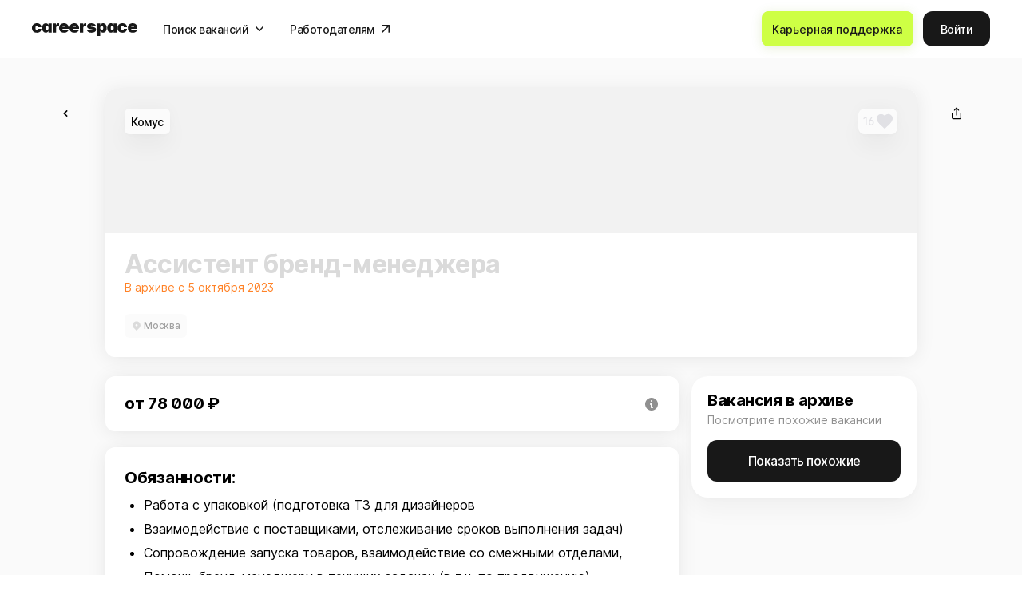

--- FILE ---
content_type: text/html; charset=utf-8
request_url: https://careerspace.app/job/72028
body_size: 29768
content:
<!doctype html>
<!--[if IE 9]><html class="lt-ie9 ie9" data-n-head-ssr lang="ru" data-n-head="%7B%22lang%22:%7B%22ssr%22:%22ru%22%7D%7D"><![endif]-->
<!--[if (gt IE 9)|!(IE)]><!--><html data-n-head-ssr lang="ru" data-n-head="%7B%22lang%22:%7B%22ssr%22:%22ru%22%7D%7D"><!--<![endif]-->
<head >
  <meta data-n-head="ssr" charset="utf-8"><meta data-n-head="ssr" name="viewport" content="width=device-width, initial-scale=1"><meta data-n-head="ssr" name="facebook-domain-verification" content="ha3hiakmb1lbe2zcc3nqj9ppmzbyee"><meta data-n-head="ssr" name="title" content="Вакансия Ассистент бренд-менеджера в Москве - Россия, работа в компании Комус, (в архиве с 5 октября)."><meta data-n-head="ssr" property="og:title" name="og:title" data-hid="og:title" content="Вакансия Ассистент бренд-менеджера в Москве - Россия, работа в компании Комус, (в архиве с 5 октября)."><meta data-n-head="ssr" property="twitter:title" name="twitter:title" data-hid="twitter:title" content="Вакансия Ассистент бренд-менеджера в Москве - Россия, работа в компании Комус, (в архиве с 5 октября)."><meta data-n-head="ssr" name="description" data-hid="description" content="Зарплата от 78 000 ₽ со слов работодателя. Москва - Россия. Только офис. Дата публикации: 05 сентября 2023."><meta data-n-head="ssr" property="og:description" name="og:description" data-hid="og:description" content="Зарплата от 78 000 ₽ со слов работодателя. Москва - Россия. Только офис. Дата публикации: 05 сентября 2023."><meta data-n-head="ssr" property="twitter:description" name="twitter:description" data-hid="twitter:description" content="Зарплата от 78 000 ₽ со слов работодателя. Москва - Россия. Только офис. Дата публикации: 05 сентября 2023."><meta data-n-head="ssr" property="og:image" name="og:image" data-hid="og:image" content="https://cdn.careerspace.app/sharing-background-img-jobs/sharing_background_img_job_9451ba.png"><meta data-n-head="ssr" property="twitter:image" name="twitter:image" data-hid="twitter:image" content="https://cdn.careerspace.app/sharing-background-img-jobs/sharing_background_img_job_9451ba.png"><meta data-n-head="ssr" property="twitter:card" name="twitter:card" data-hid="twitter:card" content="summary_large_image"><meta data-n-head="ssr" property="og:image:width" name="og:image:width" data-hid="og:image:width" content="1200"><meta data-n-head="ssr" property="og:image:height" name="og:image:height" data-hid="og:image:height" content="630"><title>Вакансия Ассистент бренд-менеджера в Москве - Россия, работа в компании Комус, (в архиве с 5 октября).</title><link data-n-head="ssr" rel="icon" type="image/x-icon" href="/favicon/favicon.ico"><link data-n-head="ssr" rel="icon" type="image/png" sizes="32x32" href="/favicon/32x32.png"><link data-n-head="ssr" rel="icon" type="image/png" sizes="48x48" href="/favicon/48x48.png"><link data-n-head="ssr" rel="icon" type="image/png" sizes="76x76" href="/favicon/76x76.png"><link data-n-head="ssr" rel="icon" type="image/png" sizes="96x96" href="/favicon/96x96.png"><link data-n-head="ssr" rel="icon" type="image/png" sizes="120x120" href="/favicon/120x120.png"><link data-n-head="ssr" rel="icon" type="image/png" sizes="128x128" href="/favicon/128x128.png"><link data-n-head="ssr" rel="icon" type="image/png" sizes="144x144" href="/favicon/144x144.png"><link data-n-head="ssr" rel="icon" type="image/png" sizes="152x152" href="/favicon/152x152.png"><link data-n-head="ssr" rel="icon" type="image/png" sizes="167x167" href="/favicon/167x167.png"><link data-n-head="ssr" rel="apple-touch-icon" sizes="180x180" href="/favicon/180x180.png"><link data-n-head="ssr" rel="icon" type="image/png" sizes="192x192" href="/favicon/192x192.png"><link data-n-head="ssr" rel="icon" type="image/png" sizes="196x196" href="/favicon/196x196.png"><link data-n-head="ssr" rel="icon" type="image/png" sizes="228x228" href="/favicon/228x228.png"><link data-n-head="ssr" rel="icon" type="image/png" sizes="256x256" href="/favicon/256x256.png"><link data-n-head="ssr" rel="icon" type="image/png" sizes="300x300" href="/favicon/300x300.png"><link data-n-head="ssr" rel="icon" type="image/png" sizes="384x384" href="/favicon/384x384.png"><link data-n-head="ssr" rel="icon" type="image/png" sizes="512x512" href="/favicon/512x512.png"><link data-n-head="ssr" href="https://mc.yandex.ru/metrika/tag.js" rel="preload" as="script"><link rel="preload" href="/static/185cce8.js" as="script"><link rel="preload" href="/static/1ad5003.js" as="script"><link rel="preload" href="/static/4bea302.js" as="script"><link rel="preload" href="/static/ed11ed4.js" as="script"><link rel="preload" href="/static/4bf2eae.js" as="script"><link rel="preload" href="/static/2a1e8ad.js" as="script"><link rel="preload" href="/static/75449ac.js" as="script"><link rel="preload" href="/static/31be8cd.js" as="script"><link rel="preload" href="/static/c5f941b.js" as="script"><link rel="preload" href="/static/e795835.js" as="script"><link rel="preload" href="/static/ac78763.js" as="script"><link rel="preload" href="/static/bdd3fe1.js" as="script"><link rel="preload" href="/static/e91146c.js" as="script"><link rel="preload" href="/static/ab26e6c.js" as="script"><link rel="preload" href="/static/f65de2c.js" as="script"><link rel="preload" href="/static/715ed2f.js" as="script"><link rel="preload" href="/static/5becb2f.js" as="script"><link rel="preload" href="/static/9252194.js" as="script"><link rel="preload" href="/static/2c477fe.js" as="script"><link rel="preload" href="/static/75a3570.js" as="script"><link rel="preload" href="/static/0566953.js" as="script"><link rel="preload" href="/static/53c9454.js" as="script"><link rel="preload" href="/static/17c336e.js" as="script"><link rel="preload" href="/static/7e04315.js" as="script"><link rel="preload" href="/static/453f1f9.js" as="script"><link rel="preload" href="/static/1bae97a.js" as="script"><link rel="preload" href="/static/d5ea8b5.js" as="script"><link rel="preload" href="/static/d3ab4ab.js" as="script"><link rel="preload" href="/static/fae66ee.js" as="script"><link rel="preload" href="/static/5403a88.js" as="script"><link rel="preload" href="/static/1c4be02.js" as="script"><link rel="preload" href="/static/db35d22.js" as="script"><link rel="preload" href="/static/753b90f.js" as="script"><link rel="preload" href="/static/bdb8d6e.js" as="script"><link rel="preload" href="/static/7d16e88.js" as="script"><link rel="preload" href="/static/4f438d3.js" as="script"><link rel="preload" href="/static/4024688.js" as="script"><link rel="preload" href="/static/5800c05.js" as="script"><link rel="preload" href="/static/7a45133.js" as="script"><link rel="preload" href="/static/4a6892e.js" as="script"><link rel="preload" href="/static/de3033e.js" as="script"><link rel="preload" href="/static/7d423ab.js" as="script"><link rel="preload" href="/static/59a99dd.js" as="script"><link rel="preload" href="/static/df425da.js" as="script"><link rel="preload" href="/static/0a091d7.js" as="script"><link rel="preload" href="/static/65279bb.js" as="script"><link rel="preload" href="/static/da82621.js" as="script"><link rel="preload" href="/static/31e238e.js" as="script"><link rel="preload" href="/static/5362d35.js" as="script"><link rel="preload" href="/static/da79e57.js" as="script"><link rel="preload" href="/static/341abcd.js" as="script"><link rel="preload" href="/static/b0a5d16.js" as="script"><link rel="preload" href="/static/6c263ec.js" as="script"><link rel="preload" href="/static/5858f74.js" as="script"><link rel="preload" href="/static/ef969f4.js" as="script"><link rel="preload" href="/static/ff3d062.js" as="script"><link rel="preload" href="/static/e0f9ead.js" as="script"><link rel="preload" href="/static/1453d47.js" as="script"><link rel="preload" href="/static/7255818.js" as="script"><link rel="preload" href="/static/819e977.js" as="script"><link rel="preload" href="/static/347ca22.js" as="script"><link rel="preload" href="/static/75b2327.js" as="script"><link rel="preload" href="/static/c5d99ae.js" as="script"><link rel="preload" href="/static/4481b27.js" as="script"><link rel="preload" href="/static/1199624.js" as="script"><link rel="preload" href="/static/bce8158.js" as="script"><link rel="preload" href="/static/78f831e.js" as="script"><link rel="preload" href="/static/51e4afe.js" as="script"><link rel="preload" href="/static/59b2c73.js" as="script"><link rel="preload" href="/static/e81910a.js" as="script"><link rel="preload" href="/static/eb32612.js" as="script"><link rel="preload" href="/static/4c46087.js" as="script"><link rel="preload" href="/static/e6868aa.js" as="script"><link rel="preload" href="/static/aff2d8f.js" as="script"><link rel="preload" href="/static/b425017.js" as="script"><link rel="preload" href="/static/22d593e.js" as="script"><link rel="preload" href="/static/3eb210a.js" as="script"><link rel="preload" href="/static/dd8c013.js" as="script"><style data-vue-ssr-id="318b034c:0 51b3feb2:0 affb5e1a:0 a89fcad2:0 42164564:0 4cebe655:0 c4c8490c:0 d2cdb8f2:0 2a425916:0 5c741222:0 45d73e02:0 a85df8be:0 f7417954:0 d5c6ad42:0 5b57c8e0:0 3b10e805:0 d059acc8:0 18f1efe0:0 677ade6e:0 6ea6a2ba:0 1342cad8:0 5a024f7d:0 68eb1c3b:0 2ea5bc28:0 e6035b20:0 6f512bfc:0 9822c074:0 67acf4ac:0 ece2221a:0 4b65e57e:0 ebd6d1fa:0 a74cc4cc:0 6ad10e48:0 5d0da812:0">@font-face{font-family:swiper-icons;font-style:normal;font-weight:400;src:url("data:application/font-woff;charset=utf-8;base64, [base64]//wADZ2x5ZgAAAywAAADMAAAD2MHtryVoZWFkAAABbAAAADAAAAA2E2+eoWhoZWEAAAGcAAAAHwAAACQC9gDzaG10eAAAAigAAAAZAAAArgJkABFsb2NhAAAC0AAAAFoAAABaFQAUGG1heHAAAAG8AAAAHwAAACAAcABAbmFtZQAAA/gAAAE5AAACXvFdBwlwb3N0AAAFNAAAAGIAAACE5s74hXjaY2BkYGAAYpf5Hu/j+W2+MnAzMYDAzaX6QjD6/4//Bxj5GA8AuRwMYGkAPywL13jaY2BkYGA88P8Agx4j+/8fQDYfA1AEBWgDAIB2BOoAeNpjYGRgYNBh4GdgYgABEMnIABJzYNADCQAACWgAsQB42mNgYfzCOIGBlYGB0YcxjYGBwR1Kf2WQZGhhYGBiYGVmgAFGBiQQkOaawtDAoMBQxXjg/wEGPcYDDA4wNUA2CCgwsAAAO4EL6gAAeNpj2M0gyAACqxgGNWBkZ2D4/wMA+xkDdgAAAHjaY2BgYGaAYBkGRgYQiAHyGMF8FgYHIM3DwMHABGQrMOgyWDLEM1T9/w8UBfEMgLzE////P/5//f/V/xv+r4eaAAeMbAxwIUYmIMHEgKYAYjUcsDAwsLKxc3BycfPw8jEQA/[base64]/uznmfPFBNODM2K7MTQ45YEAZqGP81AmGGcF3iPqOop0r1SPTaTbVkfUe4HXj97wYE+yNwWYxwWu4v1ugWHgo3S1XdZEVqWM7ET0cfnLGxWfkgR42o2PvWrDMBSFj/IHLaF0zKjRgdiVMwScNRAoWUoH78Y2icB/yIY09An6AH2Bdu/UB+yxopYshQiEvnvu0dURgDt8QeC8PDw7Fpji3fEA4z/PEJ6YOB5hKh4dj3EvXhxPqH/SKUY3rJ7srZ4FZnh1PMAtPhwP6fl2PMJMPDgeQ4rY8YT6Gzao0eAEA409DuggmTnFnOcSCiEiLMgxCiTI6Cq5DZUd3Qmp10vO0LaLTd2cjN4fOumlc7lUYbSQcZFkutRG7g6JKZKy0RmdLY680CDnEJ+UMkpFFe1RN7nxdVpXrC4aTtnaurOnYercZg2YVmLN/d/gczfEimrE/fs/bOuq29Zmn8tloORaXgZgGa78yO9/cnXm2BpaGvq25Dv9S4E9+5SIc9PqupJKhYFSSl47+Qcr1mYNAAAAeNptw0cKwkAAAMDZJA8Q7OUJvkLsPfZ6zFVERPy8qHh2YER+3i/BP83vIBLLySsoKimrqKqpa2hp6+jq6RsYGhmbmJqZSy0sraxtbO3sHRydnEMU4uR6yx7JJXveP7WrDycAAAAAAAH//wACeNpjYGRgYOABYhkgZgJCZgZNBkYGLQZtIJsFLMYAAAw3ALgAeNolizEKgDAQBCchRbC2sFER0YD6qVQiBCv/H9ezGI6Z5XBAw8CBK/m5iQQVauVbXLnOrMZv2oLdKFa8Pjuru2hJzGabmOSLzNMzvutpB3N42mNgZGBg4GKQYzBhYMxJLMlj4GBgAYow/P/PAJJhLM6sSoWKfWCAAwDAjgbRAAB42mNgYGBkAIIbCZo5IPrmUn0hGA0AO8EFTQAA")}:root{--swiper-theme-color:#007aff}:host{display:block;margin-left:auto;margin-right:auto;position:relative;z-index:1}.swiper{display:block;list-style:none;margin-left:auto;margin-right:auto;overflow:hidden;overflow:clip;padding:0;position:relative;z-index:1}.swiper-vertical>.swiper-wrapper{flex-direction:column}.swiper-wrapper{box-sizing:content-box;display:flex;height:100%;position:relative;transition-property:transform;transition-timing-function:ease;transition-timing-function:var(--swiper-wrapper-transition-timing-function,initial);width:100%;z-index:1}.swiper-android .swiper-slide,.swiper-ios .swiper-slide,.swiper-wrapper{transform:translateZ(0)}.swiper-horizontal{touch-action:pan-y}.swiper-vertical{touch-action:pan-x}.swiper-slide{display:block;flex-shrink:0;height:100%;position:relative;transition-property:transform;width:100%}.swiper-slide-invisible-blank{visibility:hidden}.swiper-autoheight,.swiper-autoheight .swiper-slide{height:auto}.swiper-autoheight .swiper-wrapper{align-items:flex-start;transition-property:transform,height}.swiper-backface-hidden .swiper-slide{backface-visibility:hidden;transform:translateZ(0)}.swiper-3d.swiper-css-mode .swiper-wrapper{perspective:1200px}.swiper-3d .swiper-wrapper{transform-style:preserve-3d}.swiper-3d{perspective:1200px}.swiper-3d .swiper-cube-shadow,.swiper-3d .swiper-slide{transform-style:preserve-3d}.swiper-css-mode>.swiper-wrapper{overflow:auto;scrollbar-width:none;-ms-overflow-style:none}.swiper-css-mode>.swiper-wrapper::-webkit-scrollbar{display:none}.swiper-css-mode>.swiper-wrapper>.swiper-slide{scroll-snap-align:start start}.swiper-css-mode.swiper-horizontal>.swiper-wrapper{scroll-snap-type:x mandatory}.swiper-css-mode.swiper-vertical>.swiper-wrapper{scroll-snap-type:y mandatory}.swiper-css-mode.swiper-free-mode>.swiper-wrapper{scroll-snap-type:none}.swiper-css-mode.swiper-free-mode>.swiper-wrapper>.swiper-slide{scroll-snap-align:none}.swiper-css-mode.swiper-centered>.swiper-wrapper:before{content:"";flex-shrink:0;order:9999}.swiper-css-mode.swiper-centered>.swiper-wrapper>.swiper-slide{scroll-snap-align:center center;scroll-snap-stop:always}.swiper-css-mode.swiper-centered.swiper-horizontal>.swiper-wrapper>.swiper-slide:first-child{margin-left:var(--swiper-centered-offset-before)}.swiper-css-mode.swiper-centered.swiper-horizontal>.swiper-wrapper:before{height:100%;min-height:1px;width:var(--swiper-centered-offset-after)}.swiper-css-mode.swiper-centered.swiper-vertical>.swiper-wrapper>.swiper-slide:first-child{margin-top:var(--swiper-centered-offset-before)}.swiper-css-mode.swiper-centered.swiper-vertical>.swiper-wrapper:before{height:var(--swiper-centered-offset-after);min-width:1px;width:100%}.swiper-3d .swiper-slide-shadow,.swiper-3d .swiper-slide-shadow-bottom,.swiper-3d .swiper-slide-shadow-left,.swiper-3d .swiper-slide-shadow-right,.swiper-3d .swiper-slide-shadow-top{height:100%;left:0;pointer-events:none;position:absolute;top:0;width:100%;z-index:10}.swiper-3d .swiper-slide-shadow{background:rgba(0,0,0,.15)}.swiper-3d .swiper-slide-shadow-left{background-image:linear-gradient(270deg,rgba(0,0,0,.5),transparent)}.swiper-3d .swiper-slide-shadow-right{background-image:linear-gradient(90deg,rgba(0,0,0,.5),transparent)}.swiper-3d .swiper-slide-shadow-top{background-image:linear-gradient(0deg,rgba(0,0,0,.5),transparent)}.swiper-3d .swiper-slide-shadow-bottom{background-image:linear-gradient(180deg,rgba(0,0,0,.5),transparent)}.swiper-lazy-preloader{border:4px solid #007aff;border:4px solid var(--swiper-preloader-color,var(--swiper-theme-color));border-radius:50%;border-top:4px solid transparent;box-sizing:border-box;height:42px;left:50%;margin-left:-21px;margin-top:-21px;position:absolute;top:50%;transform-origin:50%;width:42px;z-index:10}.swiper-watch-progress .swiper-slide-visible .swiper-lazy-preloader,.swiper:not(.swiper-watch-progress) .swiper-lazy-preloader{animation:swiper-preloader-spin 1s linear infinite}.swiper-lazy-preloader-white{--swiper-preloader-color:#fff}.swiper-lazy-preloader-black{--swiper-preloader-color:#000}@keyframes swiper-preloader-spin{0%{transform:rotate(0deg)}to{transform:rotate(1turn)}}.swiper-virtual .swiper-slide{-webkit-backface-visibility:hidden;transform:translateZ(0)}.swiper-virtual.swiper-css-mode .swiper-wrapper:after{content:"";left:0;pointer-events:none;position:absolute;top:0}.swiper-virtual.swiper-css-mode.swiper-horizontal .swiper-wrapper:after{height:1px;width:var(--swiper-virtual-size)}.swiper-virtual.swiper-css-mode.swiper-vertical .swiper-wrapper:after{height:var(--swiper-virtual-size);width:1px}:root{--swiper-navigation-size:44px}.swiper-button-next,.swiper-button-prev{align-items:center;color:#007aff;color:var(--swiper-navigation-color,var(--swiper-theme-color));cursor:pointer;display:flex;height:44px;height:var(--swiper-navigation-size);justify-content:center;margin-top:-22px;margin-top:calc(0px - var(--swiper-navigation-size)/2);position:absolute;top:50%;top:var(--swiper-navigation-top-offset,50%);width:27px;width:calc(var(--swiper-navigation-size)/44*27);z-index:10}.swiper-button-next.swiper-button-disabled,.swiper-button-prev.swiper-button-disabled{cursor:auto;opacity:.35;pointer-events:none}.swiper-button-next.swiper-button-hidden,.swiper-button-prev.swiper-button-hidden{cursor:auto;opacity:0;pointer-events:none}.swiper-navigation-disabled .swiper-button-next,.swiper-navigation-disabled .swiper-button-prev{display:none!important}.swiper-button-next svg,.swiper-button-prev svg{height:100%;-o-object-fit:contain;object-fit:contain;transform-origin:center;width:100%}.swiper-rtl .swiper-button-next svg,.swiper-rtl .swiper-button-prev svg{transform:rotate(180deg)}.swiper-button-prev,.swiper-rtl .swiper-button-next{left:10px;left:var(--swiper-navigation-sides-offset,10px);right:auto}.swiper-button-lock{display:none}.swiper-button-next:after,.swiper-button-prev:after{font-family:swiper-icons;font-size:44px;font-size:var(--swiper-navigation-size);font-variant:normal;letter-spacing:0;line-height:1;text-transform:none!important}.swiper-button-prev:after,.swiper-rtl .swiper-button-next:after{content:"prev"}.swiper-button-next,.swiper-rtl .swiper-button-prev{left:auto;right:10px;right:var(--swiper-navigation-sides-offset,10px)}.swiper-button-next:after,.swiper-rtl .swiper-button-prev:after{content:"next"}.swiper-pagination{position:absolute;text-align:center;transform:translateZ(0);transition:opacity .3s;z-index:10}.swiper-pagination.swiper-pagination-hidden{opacity:0}.swiper-pagination-disabled>.swiper-pagination,.swiper-pagination.swiper-pagination-disabled{display:none!important}.swiper-horizontal>.swiper-pagination-bullets,.swiper-pagination-bullets.swiper-pagination-horizontal,.swiper-pagination-custom,.swiper-pagination-fraction{bottom:8px;bottom:var(--swiper-pagination-bottom,8px);left:0;top:auto;top:var(--swiper-pagination-top,auto);width:100%}.swiper-pagination-bullets-dynamic{font-size:0;overflow:hidden}.swiper-pagination-bullets-dynamic .swiper-pagination-bullet{position:relative;transform:scale(.33)}.swiper-pagination-bullets-dynamic .swiper-pagination-bullet-active,.swiper-pagination-bullets-dynamic .swiper-pagination-bullet-active-main{transform:scale(1)}.swiper-pagination-bullets-dynamic .swiper-pagination-bullet-active-prev{transform:scale(.66)}.swiper-pagination-bullets-dynamic .swiper-pagination-bullet-active-prev-prev{transform:scale(.33)}.swiper-pagination-bullets-dynamic .swiper-pagination-bullet-active-next{transform:scale(.66)}.swiper-pagination-bullets-dynamic .swiper-pagination-bullet-active-next-next{transform:scale(.33)}.swiper-pagination-bullet{background:#000;background:var(--swiper-pagination-bullet-inactive-color,#000);border-radius:50%;border-radius:var(--swiper-pagination-bullet-border-radius,50%);display:inline-block;height:8px;height:var(--swiper-pagination-bullet-height,var(--swiper-pagination-bullet-size,8px));opacity:.2;opacity:var(--swiper-pagination-bullet-inactive-opacity,.2);width:8px;width:var(--swiper-pagination-bullet-width,var(--swiper-pagination-bullet-size,8px))}button.swiper-pagination-bullet{-webkit-appearance:none;-moz-appearance:none;appearance:none;border:none;box-shadow:none;margin:0;padding:0}.swiper-pagination-clickable .swiper-pagination-bullet{cursor:pointer}.swiper-pagination-bullet:only-child{display:none!important}.swiper-pagination-bullet-active{background:#007aff;background:var(--swiper-pagination-color,var(--swiper-theme-color));opacity:1;opacity:var(--swiper-pagination-bullet-opacity,1)}.swiper-pagination-vertical.swiper-pagination-bullets,.swiper-vertical>.swiper-pagination-bullets{left:auto;left:var(--swiper-pagination-left,auto);right:8px;right:var(--swiper-pagination-right,8px);top:50%;transform:translate3d(0,-50%,0)}.swiper-pagination-vertical.swiper-pagination-bullets .swiper-pagination-bullet,.swiper-vertical>.swiper-pagination-bullets .swiper-pagination-bullet{display:block;margin:6px 0;margin:var(--swiper-pagination-bullet-vertical-gap,6px) 0}.swiper-pagination-vertical.swiper-pagination-bullets.swiper-pagination-bullets-dynamic,.swiper-vertical>.swiper-pagination-bullets.swiper-pagination-bullets-dynamic{top:50%;transform:translateY(-50%);width:8px}.swiper-pagination-vertical.swiper-pagination-bullets.swiper-pagination-bullets-dynamic .swiper-pagination-bullet,.swiper-vertical>.swiper-pagination-bullets.swiper-pagination-bullets-dynamic .swiper-pagination-bullet{display:inline-block;transition:transform .2s,top .2s}.swiper-horizontal>.swiper-pagination-bullets .swiper-pagination-bullet,.swiper-pagination-horizontal.swiper-pagination-bullets .swiper-pagination-bullet{margin:0 4px;margin:0 var(--swiper-pagination-bullet-horizontal-gap,4px)}.swiper-horizontal>.swiper-pagination-bullets.swiper-pagination-bullets-dynamic,.swiper-pagination-horizontal.swiper-pagination-bullets.swiper-pagination-bullets-dynamic{left:50%;transform:translateX(-50%);white-space:nowrap}.swiper-horizontal>.swiper-pagination-bullets.swiper-pagination-bullets-dynamic .swiper-pagination-bullet,.swiper-pagination-horizontal.swiper-pagination-bullets.swiper-pagination-bullets-dynamic .swiper-pagination-bullet{transition:transform .2s,left .2s}.swiper-horizontal.swiper-rtl>.swiper-pagination-bullets-dynamic .swiper-pagination-bullet{transition:transform .2s,right .2s}.swiper-pagination-fraction{color:inherit;color:var(--swiper-pagination-fraction-color,inherit)}.swiper-pagination-progressbar{background:rgba(0,0,0,.25);background:var(--swiper-pagination-progressbar-bg-color,rgba(0,0,0,.25));position:absolute}.swiper-pagination-progressbar .swiper-pagination-progressbar-fill{background:#007aff;background:var(--swiper-pagination-color,var(--swiper-theme-color));height:100%;left:0;position:absolute;top:0;transform:scale(0);transform-origin:left top;width:100%}.swiper-rtl .swiper-pagination-progressbar .swiper-pagination-progressbar-fill{transform-origin:right top}.swiper-horizontal>.swiper-pagination-progressbar,.swiper-pagination-progressbar.swiper-pagination-horizontal,.swiper-pagination-progressbar.swiper-pagination-vertical.swiper-pagination-progressbar-opposite,.swiper-vertical>.swiper-pagination-progressbar.swiper-pagination-progressbar-opposite{height:4px;height:var(--swiper-pagination-progressbar-size,4px);left:0;top:0;width:100%}.swiper-horizontal>.swiper-pagination-progressbar.swiper-pagination-progressbar-opposite,.swiper-pagination-progressbar.swiper-pagination-horizontal.swiper-pagination-progressbar-opposite,.swiper-pagination-progressbar.swiper-pagination-vertical,.swiper-vertical>.swiper-pagination-progressbar{height:100%;left:0;top:0;width:4px;width:var(--swiper-pagination-progressbar-size,4px)}.swiper-pagination-lock{display:none}.swiper-scrollbar{background:rgba(0,0,0,.1);background:var(--swiper-scrollbar-bg-color,rgba(0,0,0,.1));border-radius:10px;border-radius:var(--swiper-scrollbar-border-radius,10px);position:relative;touch-action:none}.swiper-scrollbar-disabled>.swiper-scrollbar,.swiper-scrollbar.swiper-scrollbar-disabled{display:none!important}.swiper-horizontal>.swiper-scrollbar,.swiper-scrollbar.swiper-scrollbar-horizontal{bottom:4px;bottom:var(--swiper-scrollbar-bottom,4px);height:4px;height:var(--swiper-scrollbar-size,4px);left:1%;left:var(--swiper-scrollbar-sides-offset,1%);position:absolute;top:auto;top:var(--swiper-scrollbar-top,auto);width:98%;width:calc(100% - var(--swiper-scrollbar-sides-offset,1%)*2);z-index:50}.swiper-scrollbar.swiper-scrollbar-vertical,.swiper-vertical>.swiper-scrollbar{height:98%;height:calc(100% - var(--swiper-scrollbar-sides-offset,1%)*2);left:auto;left:var(--swiper-scrollbar-left,auto);position:absolute;right:4px;right:var(--swiper-scrollbar-right,4px);top:1%;top:var(--swiper-scrollbar-sides-offset,1%);width:4px;width:var(--swiper-scrollbar-size,4px);z-index:50}.swiper-scrollbar-drag{background:rgba(0,0,0,.5);background:var(--swiper-scrollbar-drag-bg-color,rgba(0,0,0,.5));border-radius:10px;border-radius:var(--swiper-scrollbar-border-radius,10px);height:100%;left:0;position:relative;top:0;width:100%}.swiper-scrollbar-cursor-drag{cursor:move}.swiper-scrollbar-lock{display:none}.swiper-zoom-container{align-items:center;display:flex;height:100%;justify-content:center;text-align:center;width:100%}.swiper-zoom-container>canvas,.swiper-zoom-container>img,.swiper-zoom-container>svg{max-height:100%;max-width:100%;-o-object-fit:contain;object-fit:contain}.swiper-slide-zoomed{cursor:move;touch-action:none}.swiper .swiper-notification{left:0;opacity:0;pointer-events:none;position:absolute;top:0;z-index:-1000}.swiper-free-mode>.swiper-wrapper{margin:0 auto;transition-timing-function:ease-out}.swiper-grid>.swiper-wrapper{flex-wrap:wrap}.swiper-grid-column>.swiper-wrapper{flex-direction:column;flex-wrap:wrap}.swiper-fade.swiper-free-mode .swiper-slide{transition-timing-function:ease-out}.swiper-fade .swiper-slide{pointer-events:none;transition-property:opacity}.swiper-fade .swiper-slide .swiper-slide{pointer-events:none}.swiper-fade .swiper-slide-active,.swiper-fade .swiper-slide-active .swiper-slide-active{pointer-events:auto}.swiper-cube{overflow:visible}.swiper-cube .swiper-slide{backface-visibility:hidden;height:100%;pointer-events:none;transform-origin:0 0;visibility:hidden;width:100%;z-index:1}.swiper-cube .swiper-slide .swiper-slide{pointer-events:none}.swiper-cube.swiper-rtl .swiper-slide{transform-origin:100% 0}.swiper-cube .swiper-slide-active,.swiper-cube .swiper-slide-active .swiper-slide-active{pointer-events:auto}.swiper-cube .swiper-slide-active,.swiper-cube .swiper-slide-next,.swiper-cube .swiper-slide-prev{pointer-events:auto;visibility:visible}.swiper-cube .swiper-cube-shadow{bottom:0;height:100%;left:0;opacity:.6;position:absolute;width:100%;z-index:0}.swiper-cube .swiper-cube-shadow:before{background:#000;bottom:0;content:"";filter:blur(50px);left:0;position:absolute;right:0;top:0}.swiper-cube .swiper-slide-next+.swiper-slide{pointer-events:auto;visibility:visible}.swiper-cube .swiper-slide-shadow-cube.swiper-slide-shadow-bottom,.swiper-cube .swiper-slide-shadow-cube.swiper-slide-shadow-left,.swiper-cube .swiper-slide-shadow-cube.swiper-slide-shadow-right,.swiper-cube .swiper-slide-shadow-cube.swiper-slide-shadow-top{backface-visibility:hidden;z-index:0}.swiper-flip{overflow:visible}.swiper-flip .swiper-slide{backface-visibility:hidden;pointer-events:none;z-index:1}.swiper-flip .swiper-slide .swiper-slide{pointer-events:none}.swiper-flip .swiper-slide-active,.swiper-flip .swiper-slide-active .swiper-slide-active{pointer-events:auto}.swiper-flip .swiper-slide-shadow-flip.swiper-slide-shadow-bottom,.swiper-flip .swiper-slide-shadow-flip.swiper-slide-shadow-left,.swiper-flip .swiper-slide-shadow-flip.swiper-slide-shadow-right,.swiper-flip .swiper-slide-shadow-flip.swiper-slide-shadow-top{backface-visibility:hidden;z-index:0}.swiper-creative .swiper-slide{backface-visibility:hidden;overflow:hidden;transition-property:transform,opacity,height}.swiper-cards{overflow:visible}.swiper-cards .swiper-slide{backface-visibility:hidden;overflow:hidden;transform-origin:center bottom}
a{color:inherit;-webkit-text-decoration:none;text-decoration:none}a:-moz-focusring{outline:none}a:focus{outline:none}
a,abbr,acronym,address,applet,article,aside,audio,b,big,blockquote,body,canvas,caption,center,cite,code,dd,del,details,dfn,div,dl,dt,em,embed,fieldset,figcaption,figure,footer,form,h1,h2,h3,h4,h5,h6,header,hgroup,html,i,iframe,img,ins,kbd,label,legend,li,main,mark,menu,nav,object,ol,output,p,pre,q,ruby,s,samp,section,small,span,strike,strong,sub,summary,sup,table,tbody,td,tfoot,th,thead,time,tr,tt,u,ul,var,video{border:0;font-size:100%;font:inherit;margin:0;padding:0;vertical-align:baseline}article,aside,details,figcaption,figure,footer,header,hgroup,main,menu,nav,section,summary{display:block}*,:after,:before{box-sizing:inherit}html{box-sizing:border-box;touch-action:manipulation;-webkit-text-size-adjust:100%;-ms-text-size-adjust:100%;-ms-overflow-style:scrollbar;-webkit-tap-highlight-color:rgba(0,0,0,0)}body{font-family:sans-serif;line-height:1;text-align:left}[tabindex="-1"]:focus:not(:focus-visible){outline:0!important}ol,ul{list-style:none}blockquote,q{quotes:none}blockquote:after,blockquote:before,q:after,q:before{content:"";content:none}table{border-collapse:collapse;border-spacing:0}caption{caption-side:bottom}th{text-align:inherit;text-align:-webkit-match-parent}hr{box-sizing:content-box;height:0;overflow:visible}code,kbd,pre,samp{font-family:monospace,monospace}pre{overflow:auto;-ms-overflow-style:scrollbar}a{background-color:transparent;-webkit-text-decoration-skip:objects}abbr[title]{border-bottom:0;cursor:help;text-decoration:underline;-webkit-text-decoration:underline dotted;text-decoration:underline dotted;-webkit-text-decoration-skip-ink:none;text-decoration-skip-ink:none}address{font-style:normal;line-height:inherit}b,strong{font-weight:bolder}small{font-size:80%}sub,sup{font-size:75%;line-height:0;position:relative}sub{bottom:-.25em}sup{top:-.5em}em{font-style:italic}img{border-style:none}svg:not(:root){overflow:hidden}button{border-radius:0}button:focus{outline:1px dotted;outline:5px auto -webkit-focus-ring-color}button,input,optgroup,select,textarea{font-family:inherit;font-size:inherit;line-height:inherit;margin:0}[type=button],[type=reset],[type=submit],button{-webkit-appearance:button}input[type=date],input[type=datetime-local],input[type=month],input[type=time]{-webkit-appearance:listbox}button,input{overflow:visible}button,select{text-transform:none}[role=button]{cursor:pointer}select{word-wrap:normal}[type=button]::-moz-focus-inner,[type=reset]::-moz-focus-inner,[type=submit]::-moz-focus-inner,button::-moz-focus-inner{border-style:none;padding:0}input[type=checkbox],input[type=radio]{box-sizing:border-box;padding:0}[tabindex="-1"]:focus{outline:0!important}fieldset{min-width:0}legend{color:inherit;display:block;max-width:100%;white-space:normal}progress{vertical-align:baseline}textarea{overflow:auto;resize:vertical}[type=checkbox],[type=radio]{box-sizing:border-box;padding:0}[type=number]::-webkit-inner-spin-button,[type=number]::-webkit-outer-spin-button{height:auto}[type=search]{-webkit-appearance:textfield;outline-offset:-2px}[type=search]::-webkit-search-cancel-button,[type=search]::-webkit-search-decoration{-webkit-appearance:none}::-webkit-file-upload-button{-webkit-appearance:button;font:inherit}output{display:inline-block}[hidden],template{display:none}
[role=button],button,input[type=button],input[type=reset],input[type=submit]{-webkit-appearance:button;-moz-appearance:button;appearance:button;background:none;border:0;color:inherit;font:inherit;font-size:100%;padding:0;text-align:inherit;-webkit-user-select:none;-moz-user-select:none;user-select:none}[role=button]:not(:disabled),button:not(:disabled),input[type=button]:not(:disabled),input[type=reset]:not(:disabled),input[type=submit]:not(:disabled){cursor:pointer}[role=button]:-moz-focusring,button:-moz-focusring,input[type=button]:-moz-focusring,input[type=reset]:-moz-focusring,input[type=submit]:-moz-focusring{outline:none}[role=button]:focus,button:focus,input[type=button]:focus,input[type=reset]:focus,input[type=submit]:focus{outline:none}
@font-face{font-display:swap;font-family:Inter;font-style:normal;font-weight:400;src:url(/static/fonts/Inter-Regular.4dd66a1.woff2) format("woff2"),url(/static/fonts/Inter-Regular.7c53993.woff) format("woff")}@font-face{font-display:swap;font-family:Inter;font-style:normal;font-weight:500;src:url(/static/fonts/Inter-Medium.f6cf0a0.woff2) format("woff2"),url(/static/fonts/Inter-Medium.7a8cc72.woff) format("woff")}@font-face{font-display:swap;font-family:Inter;font-style:normal;font-weight:700;src:url(/static/fonts/Inter-Bold.aed2770.woff2) format("woff2"),url(/static/fonts/Inter-Bold.79260e5.woff) format("woff")}@font-face{font-display:swap;font-family:Inter;font-style:normal;font-weight:900;src:url(/static/fonts/Inter-Bold900.98bbcf9.woff2) format("woff2"),url(/static/fonts/Inter-Bold900.37263d3.woff) format("woff")}
:root{--btn-primary-bg:#181818;--btn-primary-text-color:#fff;--btn-primary-hover-bg:#2c2c2c;--btn-primary-hover-text-color:#fff;--btn-primary-disabled-bg-color:#fbfbfb;--btn-primary-disabled-text-color:#e1e1e1;--btn-secondary-bg:rgba(0,0,0,.06);--btn-secondary-text-color:#000;--btn-secondary-hover-bg:rgba(0,0,0,.08);--btn-secondary-hover-text-color:#000;--btn-secondary-disabled-bg-color:transparent;--btn-secondary-disabled-text-color:#e1e1e1;--btn-secondary-lg-bg:#fafafa;--btn-secondary-lg-text-color:#141414;--btn-secondary-lg-hover-bg:hsla(0,0%,98%,.702);--btn-secondary-lg-hover-text-color:#141414;--btn-secondary-lg-disabled-bg-color:transparent;--btn-secondary-lg-disabled-text-color:#e1e1e1;--btn-secondary-bl-bg:hsla(0,0%,100%,.28);--btn-secondary-bl-text-color:#fbfbfb;--btn-secondary-bl-hover-bg:hsla(0,0%,100%,.18);--btn-secondary-bl-hover-text-color:#fbfbfb;--btn-secondary-bl-disabled-bg-color:transparent;--btn-secondary-bl-disabled-text-color:#e1e1e1;--btn-tertiary-bg:transparent;--btn-tertiary-text-color:#000;--btn-tertiary-hover-bg:#f2f2f2;--btn-tertiary-hover-text-color:#000;--btn-tertiary-disabled-bg-color:transparent;--btn-tertiary-disabled-text-color:#e1e1e1;--btn-brand-bg:#ceff44;--btn-brand-text-color:#000;--btn-brand-hover-bg:#d8ff6a;--btn-brand-hover-text-color:#000;--btn-brand-disabled-bg-color:#2c2c2c;--btn-brand-disabled-text-color:#3a3a3c;--btn-negative-bg:#f2f2f2;--btn-negative-text-color:#ff3b30;--btn-negative-hover-bg:#e1e1e1;--btn-negative-hover-text-color:#ff3b30;--btn-negative-disabled-bg-color:transparent;--btn-negative-disabled-text-color:#e1e1e1;--btn-textblue-bg:transparent;--btn-textblue-text-color:#0b9ee2;--btn-textblue-hover-bg:transparent;--btn-textblue-hover-text-color:#54bbeb;--btn-textblue-disabled-bg-color:transparent;--btn-textblue-disabled-text-color:#e1e1e1;--btn-textred-bg:transparent;--btn-textred-text-color:#ff3b30;--btn-textred-hover-bg:transparent;--btn-textred-hover-text-color:rgba(255,59,48,.702);--btn-textred-disabled-bg-color:transparent;--btn-textred-disabled-text-color:#e1e1e1;--btn-filter-bg:hsla(0,0%,9%,.6);--btn-filter-text-color:#fbfbfb;--btn-filter-hover-bg:hsla(0,0%,9%,.84);--btn-filter-hover-text-color:#fff;--btn-filter-disabled-bg-color:#fbfbfb;--btn-filter-disabled-text-color:#e1e1e1;--btn-textgrey-bg:transparent;--btn-textgrey-text-color:#a6a6a6;--btn-textgrey-hover-bg:transparent;--btn-textgrey-hover-text-color:hsla(0,0%,65%,.702);--btn-textgrey-disabled-bg-color:transparent;--btn-textgrey-disabled-text-color:#e1e1e1;--btn-blueb-bg:#34b1ee;--btn-blueb-text-color:#fff;--btn-blueb-hover-bg:rgba(52,177,238,.702);--btn-blueb-hover-text-color:#fff;--btn-blueb-disabled-bg-color:#fbfbfb;--btn-blueb-disabled-text-color:#e1e1e1;--btn-turbo-j-response-bg:linear-gradient(93deg,#e0f63b,#b0fb3e 25.38%,#d9fd91 50.31%,#ddf83f 67.83%,#bffa45 84.16%,#d6fd91);--btn-turbo-j-response-text-color:#0a0a0a;--btn-turbo-j-response-hover-bg:linear-gradient(0deg,hsla(0,0%,100%,.3),hsla(0,0%,100%,.3)),linear-gradient(93deg,#e0f63b,#b0fb3e 25.38%,#d9fd91 50.31%,#ddf83f 67.83%,#bffa45 84.16%,#d6fd91);--btn-turbo-j-response-hover-text-color:#0a0a0a;--btn-turbo-j-response-disabled-bg-color:#fbfbfb;--btn-turbo-j-response-disabled-text-color:#e1e1e1;--btn-textgrey-pr-bg:transparent;--btn-textgrey-pr-text-color:hsla(0,0%,100%,.5);--btn-textgrey-pr-hover-bg:transparent;--btn-textgrey-pr-hover-text-color:hsla(0,0%,65%,.8);--btn-textgrey-pr-disabled-bg-color:transparent;--btn-textgrey-pr-disabled-text-color:#e1e1e1;--btn-transparent-btn-primary-bg:transparent;--btn-transparent-btn-primary-text-color:var(--text-color-primary);--btn-transparent-btn-primary-hover-bg:var(--base-bg-secondary);--btn-transparent-btn-primary-hover-text-color:var(--text-color-primary);--btn-transparent-btn-primary-disabled-bg-color:#fbfbfb;--btn-transparent-btn-primary-disabled-text-color:#e1e1e1;--btn-transparent-btn-primary-color-border-hover:4px solid hsla(0,0%,9%,.02);--btn-transparent-btn-cshead-bg:transparent;--btn-transparent-btn-cshead-text-color:var(--text-color-primary);--btn-transparent-btn-cshead-hover-bg:rgba(0,0,0,.04);--btn-transparent-btn-cshead-hover-text-color:var(--text-color-primary);--btn-transparent-btn-cshead-disabled-bg-color:#fbfbfb;--btn-transparent-btn-cshead-disabled-text-color:#e1e1e1;--btn-transparent-btn-cshead-color-border-hover:4px solid hsla(0,0%,9%,.02);--btn-transparent-btn-dark-bg:transparent;--btn-transparent-btn-dark-text-color:var(--base-text-color-fa);--btn-transparent-btn-dark-hover-bg:hsla(0,0%,98%,.12);--btn-transparent-btn-dark-hover-text-color:var(--base-text-color-fa);--btn-transparent-btn-dark-disabled-bg-color:#fbfbfb;--btn-transparent-btn-dark-disabled-text-color:#e1e1e1;--btn-transparent-btn-dark-color-border-hover:4px solid hsla(0,0%,98%,.04);--btn-transparent-btn-dark-text-white-bg:transparent;--btn-transparent-btn-dark-text-white-text-color:var(--base-text-color-fa);--btn-transparent-btn-dark-text-white-hover-bg:hsla(0,0%,98%,.12);--btn-transparent-btn-dark-text-white-hover-text-color:var( --base-text-color-fa );--btn-transparent-btn-dark-text-white-disabled-bg-color:#fbfbfb;--btn-transparent-btn-dark-text-white-disabled-text-color:#e1e1e1;--btn-transparent-btn-dark-text-white-color-border-hover:4px solid hsla(0,0%,98%,.04);--btn-transparent-btn-dark-text-black-bg:transparent;--btn-transparent-btn-dark-text-black-text-color:var(--text-color-primary);--btn-transparent-btn-dark-text-black-hover-bg:hsla(0,0%,98%,.12);--btn-transparent-btn-dark-text-black-hover-text-color:var( --text-color-primary );--btn-transparent-btn-dark-text-black-disabled-bg-color:#fbfbfb;--btn-transparent-btn-dark-text-black-disabled-text-color:#e1e1e1;--btn-transparent-btn-dark-text-black-color-border-hover:4px solid hsla(0,0%,9%,.02);--btn-jobby-btn-bg:hsla(0,0%,100%,.28);--btn-jobby-btn-text-color:#fbfbfb;--btn-jobby-btn-hover-bg:hsla(0,0%,100%,.38);--btn-jobby-btn-hover-text-color:#fbfbfb;--btn-jobby-btn-disabled-bg-color:#fbfbfb;--btn-jobby-btn-disabled-text-color:#e1e1e1;--border-input-default:rgba(0,0,0,.08);--border-input-hover-and-focus:#47dcfd;--color-placeholder:rgba(0,0,0,.48);--color-text-input:#141414;--color-text-label-input:#141414;--input-error:#f03b36;--input-success:#62ce0d;--base-text-color:#000;--base-text-color-grey:#a6a6a6;--base-text-color-grey-cs:#858585;--base-text-color-grey-64:rgba(0,0,0,.64);--base-text-color-secondary:rgba(0,0,0,.48);--base-text-color-grey-csn:rgba(0,0,0,.3);--base-text-color-grey-secondary:#909090;--base-text-color-tertiary:#e1e1e1;--base-text-color-alternative:#fff;--base-text-color-fa:#fafafa;--text-color-primary:#181818;--text-color-primary-cs:#141414;--text-secondary:hsla(0,0%,100%,.64);--text-gf-title:#0a0a0a;--base-text-color-white:hsla(0,0%,100%,.96);--text-disabled:hsla(0,0%,9%,.16);--text-grey-secondary:hsla(0,0%,9%,.48);--text-gr-secondary:rgba(0,0,0,.6);--text-bf-secondary:hsla(0,0%,100%,.8);--base-bg-secondary:#f2f2f2;--base-bg-scd:#f7f7f7;--base-bg-white:#fff;--base-bg-white-cs:#fafafa;--base-bg-primary:#fbfbfb;--base-bg-primary-cs:#f5f5f5;--bg-tertiary:#e1e1e1;--bg-light-gray:#f2f3f5;--bg-primary-black:#181818;--brand-dark-blue:#2351e9;--brand-blue:#47dcfd;--brand-blue-action:#0b9ee2;--brand-link:#3cb1e8;--brand-link-light:#54bbeb;--brand-lime:#ceff44;--brand-dark-lime:#96e319;--brand-dark-lime-night:#abe947;--brand-pink:#ff2d55;--brand-item:#ebffb4;--brand-orange:#ff8730;--brand-puple:#5856d6;--brand-puple-cs:#9747ff;--brand-yellow:#ffee59;--text-success:#62ce0d;--text-error:#ff3b30;--shadow-block:0px -1px 20px rgba(0,0,0,.03),0px 16px 28px rgba(0,0,0,.04),0px 2px 10px rgba(0,0,0,.02),0px 0px 1px rgba(0,0,0,.04);--shadow-block-hover:0px -1px 20px rgba(0,0,0,.06),0px 16px 28px rgba(0,0,0,.07),0px 2px 10px rgba(0,0,0,.05),0px 0px 1px rgba(0,0,0,.06);--shadow-block-cs:0px 4px 28px 0px rgba(0,0,0,.04),0px 0px 24px 0px rgba(0,0,0,.02);--cs-height-header:72px}.cs-db{display:block}.cs-df,.cs-df-alc{display:flex}.cs-df-alc{align-items:center}.cs-df-alfs{align-items:flex-start;display:flex}.cs-df-alc-jcc{justify-content:center}.cs-df-alc-jcc,.cs-df-alc-jsb{align-items:center;display:flex}.cs-df-alc-jsb,.cs-df-alfs-jsb{justify-content:space-between}.cs-df-alfs-jsb{align-items:flex-start;display:flex}.cs-df-fle{align-items:flex-end;display:flex}.cs-df-alc-jcfe{align-items:center;display:flex;justify-content:flex-end}.cs-pd-12{padding:12px}.cs-flex-auto{flex:auto}.cs-g2{display:grid;grid-template-columns:repeat(2,1fr)}.cs-g1-gg8,.cs-g2--gg8{grid-gap:8px}.cs-g1-gg8{display:grid}.cs-tx-alc{text-align:center}.cs-mob-100{align-items:stretch;display:flex;flex-direction:column;justify-content:flex-start;min-height:0;overflow-x:hidden;overflow-y:auto}.cs-h100,.cs-mob-100{height:100%;max-height:100%}.cs-mb2{margin-bottom:2px}.cs-mb4{margin-bottom:4px}.cs-mb8{margin-bottom:8px}.cs-mb10{margin-bottom:10px}.cs-mb12{margin-bottom:12px}.cs-mb16{margin-bottom:16px}.cs-mb18{margin-bottom:18px}.cs-mb20,.cs-mb20-to-m16{margin-bottom:20px}@media(max-width:767px){.cs-mb20-to-m16{margin-bottom:16px}}.cs-mb24{margin-bottom:24px}.cs-mb28{margin-bottom:28px}.cs-mb30{margin-bottom:30px}.cs-mb32,.cs-mb32-to-m24{margin-bottom:32px}@media(max-width:767px){.cs-mb32-to-m24{margin-bottom:24px}}.cs-mb32-to-m16{margin-bottom:32px}@media(max-width:767px){.cs-mb32-to-m16{margin-bottom:16px}}.cs-mb40{margin-bottom:40px}.cs-mb48,.cs-mb48-to-mb36{margin-bottom:48px}@media(max-width:1023px){.cs-mb48-to-mb36{margin-bottom:36px}}.cs-mb88{margin-bottom:88px}.cs-m0a{margin:0 auto}.cs-mt8{margin-top:8px}.cs-mt20{margin-top:20px}.cs-mt24{margin-top:24px}.cs-mt32{margin-top:32px}.cs-mt40{margin-top:40px}.cs-mt48{margin-top:48px}.cs-mta{margin-top:auto}.cs-ml8{margin-left:8px}.cs-ml12{margin-left:12px}.cs-ml16{margin-left:16px}.cs-mla{margin-left:auto}.cs-mr10{margin-right:10px}.cs-m0-8{margin:0 8px}:root{--color-grey:#a0a1a5;--color-border-grey:#e1e1e5;--color-green:#00b656;--color-blue:#379afb;--color-red:#ea4335;--color-bg-grey:#f6f6f6}*{outline:none!important}*,:after,:before{box-sizing:border-box}html.locked,html.locked-ovf{overflow-y:hidden}html.locked .j-d-h__above,html.locked-ovf .j-d-h__above{display:none}html.locked .j-d__acw,html.locked .j-d__wr,html.locked-ovf .j-d__acw,html.locked-ovf .j-d__wr{position:static!important}.app{max-width:100vw;min-width:320px}body{color:#000;color:var(--base-text-color);font-size:14px;font-weight:400;line-height:140%;-webkit-font-smoothing:antialiased;font-feature-settings:"zero" on,"ss01" on,"cv02" on,"cv03" on,"cv04" on,"cv09" on}body.locked{position:fixed;width:100%}body.locked,body.locked-ovf{overflow:hidden}.main-fl{display:flex;flex-direction:column;min-height:100vh}.main-fl footer{flex-shrink:0}p{font-size:14px;line-height:140%}a:not([class]){-webkit-text-decoration-skip:ink;text-decoration-skip-ink:auto}a{color:inherit;display:inline;transition:color .5s,background-color .5s,box-shadow .5s}a,a:hover{-webkit-text-decoration:none;text-decoration:none}a:hover{cursor:pointer;transition:all}button,input,select,textarea{font:inherit}@media(prefers-reduced-motion:reduce){*{animation-duration:.01ms!important;animation-iteration-count:1!important;scroll-behavior:auto!important;transition-duration:.01ms!important}}button{border:0;box-shadow:none;cursor:pointer;padding:0}button,button:hover{-webkit-appearance:none}input::-ms-clear,input::-ms-reveal{display:none}input::-webkit-inner-spin-button,input::-webkit-outer-spin-button{-webkit-appearance:none;margin:0}input[type=number]{-moz-appearance:textfield}input,textarea{appearance:none;-moz-appearance:none;-webkit-appearance:none}.noselect{-webkit-touch-callout:none;-webkit-user-select:none;-moz-user-select:none;user-select:none}.txt-ovh{overflow:hidden;text-overflow:ellipsis;white-space:nowrap}.txt-ovh-1line-clamp{word-break:break-all}.txt-ovh-1line-clamp,.txt-ovh-2line-clamp,.txt-ovh-3line-clamp{display:-webkit-box;-webkit-box-orient:vertical;-webkit-line-clamp:1;overflow:hidden}.txt-ovh-2line-clamp{-webkit-line-clamp:2}.txt-ovh-3line-clamp{-webkit-line-clamp:3}.box-scroll{overflow:auto;scrollbar-color:#c6cad7;scrollbar-width:thin}.box-scroll::-webkit-scrollbar{height:5px;width:5px}.box-scroll::-webkit-scrollbar-track{background:transparent}.box-scroll::-webkit-scrollbar-thumb{background-color:#c6cad7;border-radius:10px}@media(max-width:767px){.box-scroll--transparent{scrollbar-color:transparent;scrollbar-width:transparent}.box-scroll--transparent::-webkit-scrollbar-thumb{background-color:transparent}}.d-fl-dr-spb{display:flex;flex-direction:column;height:100%;justify-content:space-between}.cs-backdrop-filter-20{-webkit-backdrop-filter:blur(20px);backdrop-filter:blur(20px)}.swiper-wrapper{-webkit-transform-style:preserve-3d}.swiper-slide{-webkit-backface-visibility:hidden;-webkit-transform:translateZ(0)}.cs-psr-zin{position:relative;z-index:10}@media(max-width:1023px){.cs-psr-zin{z-index:auto}}.cs-ps-st{position:static!important}.grid-gp16{display:grid;grid-gap:16px}.cs-img-obj-cover{display:flex;height:100%;-o-object-fit:cover;object-fit:cover;width:100%}
.animate__animated{animation-duration:1s;animation-duration:var(--animate-duration);animation-fill-mode:both}@media (prefers-reduced-motion:reduce),print{.animate__animated{animation-duration:1ms!important;animation-iteration-count:1!important;transition-duration:1ms!important}.animate__animated[class*=Out]{opacity:0}}@keyframes fadeIn{0%{opacity:0}to{opacity:1}}.animate__fadeIn{animation-name:fadeIn}@keyframes fadeOut{0%{opacity:1}to{opacity:0}}.animate__fadeOut{animation-name:fadeOut}@keyframes slideInRight{0%{transform:translate3d(100%,0,0);visibility:visible}to{transform:translateZ(0)}}.animate__slideInRight{animation-name:slideInRight}@keyframes slideOutRight{0%{transform:translateZ(0)}to{transform:translate3d(100%,0,0);visibility:hidden}}.animate__slideOutRight{animation-name:slideOutRight}@keyframes heartBeat{0%{transform:scale(1)}14%{transform:scale(1.3)}28%{transform:scale(1)}42%{transform:scale(1.3)}70%{transform:scale(1)}}.animate__heartBeat{animation-duration:1.3s;animation-duration:calc(var(--animate-duration)*1.3);animation-name:heartBeat;animation-timing-function:ease-in-out}@keyframes backInRight{0%{opacity:.7;transform:translateX(2000px) scale(.7)}80%{opacity:.7;transform:translateX(0) scale(.7)}to{opacity:1;transform:scale(1)}}.animate__backInRight{animation-name:backInRight}@keyframes backInLeft{0%{opacity:.7;transform:translateX(-2000px) scale(.7)}80%{opacity:.7;transform:translateX(0) scale(.7)}to{opacity:1;transform:scale(1)}}.animate__backInLeft{animation-name:backInLeft}.animate__slideInUp{animation-name:slideInUp}@keyframes slideInUp{0%{transform:translate3d(0,100%,0);visibility:visible}to{transform:translateZ(0)}}@keyframes slideOutUp{0%{transform:translateZ(0)}to{transform:translate3d(0,-100%,0);visibility:hidden}}.animate__slideOutUp{animation-name:slideOutUp}@keyframes slideInDown{0%{transform:translate3d(0,-100%,0);visibility:visible}to{transform:translateZ(0)}}.animate__slideInDown{animation-name:slideInDown}@keyframes slideOutDown{0%{transform:translateZ(0)}to{transform:translate3d(0,100%,0);visibility:hidden}}.animate__slideOutDown{animation-name:slideOutDown}@keyframes slideInLeft{0%{transform:translate3d(-100%,0,0);visibility:visible}to{transform:translateZ(0)}}@keyframes downright{0%{opacity:.4;transform:translate(0)}to{opacity:.9;transform:translate(-.4em)}}.slide-enter-active,.slide-leave-active{transition:all .2s ease-in-out}.slide-enter-to,.slide-leave{max-height:100px;overflow:hidden}.slide-leave-active{display:none}.slide-enter,.slide-leave-to{max-height:0;opacity:0;overflow:hidden}
fieldset[disabled] .multiselect{pointer-events:none}.multiselect__spinner{background:#fff;display:block;height:35px;position:absolute;right:1px;top:1px;width:48px}.multiselect__spinner:after,.multiselect__spinner:before{border:2px solid transparent;border-radius:100%;border-top-color:#41b883;box-shadow:0 0 0 1px transparent;content:"";height:16px;left:50%;margin:-8px 0 0 -8px;position:absolute;top:50%;width:16px}.multiselect__spinner:before{animation:spinning 2.4s cubic-bezier(.41,.26,.2,.62);animation-iteration-count:infinite}.multiselect__spinner:after{animation:spinning 2.4s cubic-bezier(.51,.09,.21,.8);animation-iteration-count:infinite}.multiselect__loading-enter-active,.multiselect__loading-leave-active{opacity:1;transition:opacity .4s ease-in-out}.multiselect__loading-enter,.multiselect__loading-leave-active{opacity:0}.multiselect,.multiselect__input,.multiselect__single{font-family:inherit;font-size:16px;touch-action:manipulation}.multiselect{box-sizing:content-box;color:#35495e;display:block;min-height:40px;position:relative;text-align:left;width:100%}.multiselect *{box-sizing:border-box}.multiselect:focus{outline:none}.multiselect--disabled{background:#ededed;opacity:.6;pointer-events:none}.multiselect--active{z-index:50}.multiselect--active:not(.multiselect--above) .multiselect__current,.multiselect--active:not(.multiselect--above) .multiselect__input,.multiselect--active:not(.multiselect--above) .multiselect__tags{border-bottom-left-radius:0;border-bottom-right-radius:0}.multiselect--active .multiselect__select{transform:rotate(180deg)}.multiselect--above.multiselect--active .multiselect__current,.multiselect--above.multiselect--active .multiselect__input,.multiselect--above.multiselect--active .multiselect__tags{border-top-left-radius:0;border-top-right-radius:0}.multiselect__input,.multiselect__single{background:#fff;border:none;border-radius:5px;box-sizing:border-box;display:inline-block;line-height:20px;margin-bottom:8px;min-height:20px;padding:0 0 0 5px;position:relative;transition:border .1s ease;vertical-align:top;width:100%}.multiselect__input::-moz-placeholder{color:#35495e}.multiselect__input::placeholder{color:#35495e}.multiselect__tag~.multiselect__input,.multiselect__tag~.multiselect__single{width:auto}.multiselect__input:hover,.multiselect__single:hover{border-color:#cfcfcf}.multiselect__input:focus,.multiselect__single:focus{border-color:#a8a8a8;outline:none}.multiselect__single{margin-bottom:8px;padding-left:5px}.multiselect__tags-wrap{display:inline}.multiselect__tags{background:#fff;border:1px solid #e8e8e8;border-radius:5px;display:block;font-size:14px;min-height:40px;padding:8px 40px 0 8px}.multiselect__tag{background:#41b883;border-radius:5px;color:#fff;display:inline-block;line-height:1;margin-bottom:5px;margin-right:10px;max-width:100%;overflow:hidden;padding:4px 26px 4px 10px;position:relative;text-overflow:ellipsis;white-space:nowrap}.multiselect__tag-icon{border-radius:5px;bottom:0;cursor:pointer;font-style:normal;font-weight:700;line-height:22px;margin-left:7px;position:absolute;right:0;text-align:center;top:0;transition:all .2s ease;width:22px}.multiselect__tag-icon:after{color:#266d4d;content:"\D7";font-size:14px}.multiselect__tag-icon:focus,.multiselect__tag-icon:hover{background:#369a6e}.multiselect__tag-icon:focus:after,.multiselect__tag-icon:hover:after{color:#fff}.multiselect__current{border:1px solid #e8e8e8;border-radius:5px;min-height:40px;overflow:hidden;padding:8px 30px 0 12px;white-space:nowrap}.multiselect__current,.multiselect__select{box-sizing:border-box;cursor:pointer;display:block;line-height:16px;margin:0;-webkit-text-decoration:none;text-decoration:none}.multiselect__select{height:38px;padding:4px 8px;position:absolute;right:1px;text-align:center;top:1px;transition:transform .2s ease;width:40px}.multiselect__select:before{border-color:#999 transparent transparent;border-style:solid;border-width:5px 5px 0;color:#999;content:"";margin-top:4px;position:relative;right:0;top:65%}.multiselect__placeholder{color:#adadad;display:inline-block;margin-bottom:10px;padding-top:2px}.multiselect--active .multiselect__placeholder{display:none}.multiselect__content-wrapper{background:#fff;border:1px solid #e8e8e8;border-bottom-left-radius:5px;border-bottom-right-radius:5px;border-top:none;display:block;max-height:240px;overflow:auto;position:absolute;width:100%;z-index:50;-webkit-overflow-scrolling:touch}.multiselect__content{display:inline-block;list-style:none;margin:0;min-width:100%;padding:0;vertical-align:top}.multiselect--above .multiselect__content-wrapper{border-bottom:none;border-bottom-left-radius:0;border-bottom-right-radius:0;border-top:1px solid #e8e8e8;border-top-left-radius:5px;border-top-right-radius:5px;bottom:100%}.multiselect__content::webkit-scrollbar{display:none}.multiselect__element{display:block}.multiselect__option{cursor:pointer;display:block;line-height:16px;min-height:40px;padding:12px;position:relative;-webkit-text-decoration:none;text-decoration:none;text-transform:none;vertical-align:middle;white-space:nowrap}.multiselect__option:after{font-size:13px;line-height:40px;padding-left:20px;padding-right:12px;position:absolute;right:0;top:0}.multiselect__option--highlight{background:#41b883;color:#fff;outline:none}.multiselect__option--highlight:after{background:#41b883;color:#fff;content:attr(data-select)}.multiselect__option--selected{background:#f3f3f3;color:#35495e;font-weight:700}.multiselect__option--selected:after{color:silver;content:attr(data-selected)}.multiselect__option--selected.multiselect__option--highlight{background:#ff6a6a;color:#fff}.multiselect__option--selected.multiselect__option--highlight:after{background:#ff6a6a;color:#fff;content:attr(data-deselect)}.multiselect--disabled .multiselect__current,.multiselect--disabled .multiselect__select{background:#ededed;color:#a6a6a6}.multiselect__option--disabled{background:#ededed!important;color:#a6a6a6!important;cursor:text;pointer-events:none}.multiselect__option--group{background:#ededed;color:#35495e}.multiselect__option--group.multiselect__option--highlight{background:#35495e;color:#fff}.multiselect__option--group.multiselect__option--highlight:after{background:#35495e}.multiselect__option--disabled.multiselect__option--highlight{background:#dedede}.multiselect__option--group-selected.multiselect__option--highlight{background:#ff6a6a;color:#fff}.multiselect__option--group-selected.multiselect__option--highlight:after{background:#ff6a6a;color:#fff;content:attr(data-deselect)}.multiselect-enter-active,.multiselect-leave-active{transition:all .15s ease}.multiselect-enter,.multiselect-leave-active{opacity:0}.multiselect__strong{display:inline-block;line-height:20px;margin-bottom:8px;vertical-align:top}[dir=rtl] .multiselect{text-align:right}[dir=rtl] .multiselect__select{left:1px;right:auto}[dir=rtl] .multiselect__tags{padding:8px 8px 0 40px}[dir=rtl] .multiselect__content{text-align:right}[dir=rtl] .multiselect__option:after{left:0;right:auto}[dir=rtl] .multiselect__clear{left:12px;right:auto}[dir=rtl] .multiselect__spinner{left:1px;right:auto}@keyframes spinning{0%{transform:rotate(0)}to{transform:rotate(2turn)}}
.app *{font-family:Inter,sans-serif,serif}
.cs-ldm[data-v-af9db056]{background:var(--base-bg-white-cs)}.cs-jb[data-v-af9db056]{background:var(--base-bg-primary)}.cs-bf[data-v-af9db056]{background:#000}
.cs-h[data-v-459013b8]{background:var(--v-bg);position:sticky;top:0;z-index:1000}.cs-h.is-not-sticky[data-v-459013b8]{position:relative;width:100%;--v-bg:transparent}.cs-h--st[data-v-459013b8]{top:100px}.cs-h nav[data-v-459013b8]{max-height:72px;min-height:72px}@media(max-width:767px){.cs-h nav.cs-h--user[data-v-459013b8] .lg{display:none}.cs-h nav.cs-h--user[data-v-459013b8] .d-menu{order:-1}.cs-h nav.cs-h--user[data-v-459013b8] .d-menu__wr{left:0;right:calc(100% - 288px)}}.cs-h__btn--dark[data-v-459013b8] .cp-btn{color:var(--base-text-color-alternative)}.cs-h__balance[data-v-459013b8]{font-size:14px;font-weight:500;letter-spacing:-.5px;line-height:100%;margin-right:60px}@media(max-width:1120px){.cs-h__balance[data-v-459013b8]{display:none}}.cs-h__balance span[data-v-459013b8]{color:var(--brand-dark-blue)}.cs-h--primary[data-v-459013b8]{--v-bg:var(--base-bg-white);--v-color-text:var(--base-text-color)}.cs-h--dark[data-v-459013b8]{--v-bg:linear-gradient(207deg,rgba(182,45,253,0),rgba(60,28,216,.9) 76.83%,#2f1ad4),linear-gradient(153deg,rgba(182,45,253,0),rgba(247,87,186,.89) 79.17%,#ff5cb1),#b62dfd;--v-color-text:var(--base-text-color-alternative)}.cs-h--dark-text-white[data-v-459013b8]{--v-color-text:var(--base-text-color-fa);background:rgba(0,0,0,.01)}.cs-h--dark-text-black[data-v-459013b8]{--v-color-text:var(--text-color-primary)}
.ui-cnt[data-v-54089798]{margin:0 auto;max-width:var(--v-max-width);padding:40px 40px 16px;position:relative}@media(max-width:1023px){.ui-cnt[data-v-54089798]{padding:62px 24px 16px}}@media(max-width:767px){.ui-cnt[data-v-54089798]{padding:62px 16px 16px}}.ui-cnt--df[data-v-54089798]{--v-max-width:1280px}.ui-cnt--df-720[data-v-54089798]{--v-max-width:720px}.ui-cnt--df-680[data-v-54089798]{--v-max-width:680px;padding:40px}@media(max-width:767px){.ui-cnt--df-680[data-v-54089798]{padding:40px 16px 20px}}.ui-cnt--df-560[data-v-54089798]{--v-max-width:560px}.ui-cnt--header[data-v-54089798]{--v-max-width:1280px;padding:0 40px}@media(max-width:1023px){.ui-cnt--header[data-v-54089798]{padding:0 24px}}@media(max-width:990px){.ui-cnt--header[data-v-54089798]{padding:0 16px}}.ui-cnt--classic[data-v-54089798]{--v-max-width:1280px;padding:40px}@media(max-width:1023px){.ui-cnt--classic[data-v-54089798]{padding:40px 24px}}@media(max-width:767px){.ui-cnt--classic[data-v-54089798]{padding:32px 16px}}.ui-cnt--base[data-v-54089798]{--v-max-width:1280px;padding:52px 40px}@media(max-width:1023px){.ui-cnt--base[data-v-54089798]{padding:52px 24px}}@media(max-width:767px){.ui-cnt--base[data-v-54089798]{padding:44px 24px}}.ui-cnt--base44[data-v-54089798]{--v-max-width:1280px;padding:44px 40px}@media(max-width:1023px){.ui-cnt--base44[data-v-54089798]{padding:44px 24px}}.ui-cnt--base88[data-v-54089798]{--v-max-width:1280px;padding:88px 40px}@media(max-width:1023px){.ui-cnt--base88[data-v-54089798]{padding:44px 28px}}@media(max-width:767px){.ui-cnt--base88[data-v-54089798]{padding:44px 20px}}.ui-cnt--error[data-v-54089798]{--v-max-width:415px;padding:44px 20px}.ui-cnt--df-1096[data-v-54089798]{--v-max-width:1096px;padding:40px}@media(max-width:1023px){.ui-cnt--df-1096[data-v-54089798]{padding:40px 24px}}@media(max-width:767px){.ui-cnt--df-1096[data-v-54089798]{padding:40px 20px}}.ui-cnt--df-1096-jcl[data-v-54089798]{--v-max-width:1096px;padding:40px}@media(max-width:1023px){.ui-cnt--df-1096-jcl[data-v-54089798]{padding:4px 24px 40px}}@media(max-width:767px){.ui-cnt--df-1096-jcl[data-v-54089798]{padding:4px 20px 40px}}.ui-cnt--csp-head[data-v-54089798]{--v-max-width:1280px;padding:40px}@media(max-width:1023px){.ui-cnt--csp-head[data-v-54089798]{padding:28px}}@media(max-width:767px){.ui-cnt--csp-head[data-v-54089798]{padding:20px}}.ui-cnt--gift-sp[data-v-54089798]{--v-max-width:1280px;padding:60px 40px 40px}@media(max-width:1023px){.ui-cnt--gift-sp[data-v-54089798]{padding:44px 28px}}@media(max-width:767px){.ui-cnt--gift-sp[data-v-54089798]{padding:40px 20px}}.ui-cnt--not-container[data-v-54089798]{--v-max-width:initial;padding:0}
.lg[data-v-03bc5148]{align-items:center;color:var(--v-color);display:flex;height:16px;margin-right:16px;margin-top:2px;max-width:132px}@media(max-width:767px){.lg .i-icon[data-v-03bc5148]{height:14px;width:116px}}.lg img[data-v-03bc5148]{width:100%}.lg--dark-text-black[data-v-03bc5148],.lg--primary[data-v-03bc5148]{--v-color:var(--text-color-primary)}.lg--dark[data-v-03bc5148],.lg--dark-text-white[data-v-03bc5148]{--v-color:var(--base-text-color-alternative)}
.i-icon[data-v-0f927000]{background-position:50%;background-repeat:no-repeat;display:inline-block;transition:all .3s ease}
@media(max-width:767px){.cs-h__dsl[data-v-8898a462]{display:none}}
.d-menu[data-v-208615f9]{position:relative}.d-menu__head[data-v-208615f9]{background:var(--v-bg);border-radius:24px;color:var(--v-color-text);height:100%;max-height:56px;padding:4px 12px 4px 4px;position:relative;transition:all .3s ease}.d-menu__head[data-v-208615f9]:after{border:4px solid transparent;border-radius:24px;content:"";height:100%;left:0;position:absolute;top:0;width:100%}.d-menu__head[data-v-208615f9]:focus,.d-menu__head[data-v-208615f9]:hover{background:var(--v-bg-hover)}.d-menu__head[data-v-208615f9]:focus:after{border:4px solid var(--v-bg-focus)}.d-menu__head-t[data-v-208615f9]{font-size:16px;font-weight:500;line-height:120%;max-width:150px}.d-menu__wr[data-v-208615f9]{-webkit-backdrop-filter:blur(10px);backdrop-filter:blur(10px);background:hsla(0,0%,100%,.88);border-radius:12px;box-shadow:2px 4px 34px rgba(0,0,0,.25);left:calc(100% - 288px);max-width:288px;min-width:288px;padding:8px;position:absolute;top:calc(100% + 12px);z-index:10}.d-menu__wr--df[data-v-208615f9]{left:0}.d-menu__list[data-v-208615f9]{align-items:stretch;display:flex;flex:1 1 auto;flex-direction:column;justify-content:flex-start;min-height:0;overflow-x:hidden;overflow-y:auto}.d-menu--primary[data-v-208615f9]{--v-bg:transparent;--v-bg-hover:var(--base-bg-secondary);--v-bg-focus:hsla(0,0%,9%,.02);--v-color-text:var(--text-color-primary)}.d-menu--dark-text-black[data-v-208615f9]{--v-bg:transparent;--v-bg-hover:hsla(0,0%,98%,.12);--v-bg-focus:hsla(0,0%,98%,.04);--v-color-text:var(--text-color-primary)}.d-menu--dark[data-v-208615f9],.d-menu--dark-text-white[data-v-208615f9]{--v-bg:transparent;--v-bg-hover:hsla(0,0%,98%,.12);--v-bg-focus:hsla(0,0%,98%,.04);--v-color-text:var(--base-text-color-fa)}
.cp-btn[data-v-5e3ed808]{align-items:center;background:var(--v-btn-bg-color);border:none;border:var(--v-btn-border);border-radius:var(--v-btn-border-radius);box-shadow:none;color:var(--v-btn-text-color);display:flex;font-size:var(--v-btn-font-size);font-weight:500;justify-content:center;letter-spacing:-.5px;line-height:140%;max-height:var(--v-btn-height);min-height:var(--v-btn-height);padding:var(--v-btn-padding);transition:all .3s ease;white-space:nowrap;width:var(--v-btn-width)}.cp-btn[data-v-5e3ed808]:focus,.cp-btn[data-v-5e3ed808]:hover{background:var(--v-btn-hf-bg-color);border:var(--v-btn-hf-border);color:var(--v-btn-hf-text-color)}.cp-btn[data-v-5e3ed808]:disabled,.cp-btn[disabled][data-v-5e3ed808]{background:var(--v-btn-disabled-bg-color);color:var(--v-btn-disabled-text-color);cursor:no-drop}.cp-btn[data-v-5e3ed808]:disabled,.cp-btn[data-v-5e3ed808]:disabled:focus,.cp-btn[data-v-5e3ed808]:disabled:hover,.cp-btn[disabled][data-v-5e3ed808],.cp-btn[disabled][data-v-5e3ed808]:focus,.cp-btn[disabled][data-v-5e3ed808]:hover{border:var(--v-btn-disabled-border)}@media(max-width:767px){.cp-btn--w100[data-v-5e3ed808]{width:100%}}.cp-btn__icon--before[data-v-5e3ed808]{margin-right:var(--v-btn-margin)}.cp-btn__icon--after[data-v-5e3ed808]{margin-left:var(--v-btn-margin)}.cp-btn__icon--none-tx[data-v-5e3ed808]{margin-left:0;margin-right:0}.cp-btn__icon--img[data-v-5e3ed808]{height:28px;max-width:28px;min-width:28px;width:28px}.cp-btn__icon--img img[data-v-5e3ed808]{height:100%;-o-object-fit:contain;object-fit:contain;width:100%}.cp-btn--primary[data-v-5e3ed808]{--v-btn-bg-color:var(--btn-primary-bg);--v-btn-text-color:var(--btn-primary-text-color);--v-btn-border:none;--v-btn-hf-bg-color:var(--btn-primary-hover-bg);--v-btn-hf-text-color:var(--btn-primary-hover-text-color);--v-btn-hf-border:none;--v-btn-disabled-bg-color:var(--btn-primary-disabled-bg-color);--v-btn-disabled-text-color:var(--btn-primary-disabled-text-color);--v-btn-disabled-border:none;--v-color-border-hover:var(--btn-primary-color-border-hover)}.cp-btn--secondary[data-v-5e3ed808]{--v-btn-bg-color:var(--btn-secondary-bg);--v-btn-text-color:var(--btn-secondary-text-color);--v-btn-border:none;--v-btn-hf-bg-color:var(--btn-secondary-hover-bg);--v-btn-hf-text-color:var(--btn-secondary-hover-text-color);--v-btn-hf-border:none;--v-btn-disabled-bg-color:var(--btn-secondary-disabled-bg-color);--v-btn-disabled-text-color:var(--btn-secondary-disabled-text-color);--v-btn-disabled-border:none;--v-color-border-hover:var(--btn-secondary-color-border-hover)}.cp-btn--secondary-lg[data-v-5e3ed808]{--v-btn-bg-color:var(--btn-secondary-lg-bg);--v-btn-text-color:var(--btn-secondary-lg-text-color);--v-btn-border:none;--v-btn-hf-bg-color:var(--btn-secondary-lg-hover-bg);--v-btn-hf-text-color:var(--btn-secondary-lg-hover-text-color);--v-btn-hf-border:none;--v-btn-disabled-bg-color:var(--btn-secondary-lg-disabled-bg-color);--v-btn-disabled-text-color:var(--btn-secondary-lg-disabled-text-color);--v-btn-disabled-border:none;--v-color-border-hover:var(--btn-secondary-lg-color-border-hover)}.cp-btn--secondary-bl[data-v-5e3ed808]{--v-btn-bg-color:var(--btn-secondary-bl-bg);--v-btn-text-color:var(--btn-secondary-bl-text-color);--v-btn-border:none;--v-btn-hf-bg-color:var(--btn-secondary-bl-hover-bg);--v-btn-hf-text-color:var(--btn-secondary-bl-hover-text-color);--v-btn-hf-border:none;--v-btn-disabled-bg-color:var(--btn-secondary-bl-disabled-bg-color);--v-btn-disabled-text-color:var(--btn-secondary-bl-disabled-text-color);--v-btn-disabled-border:none;--v-color-border-hover:var(--btn-secondary-bl-color-border-hover)}.cp-btn--tertiary[data-v-5e3ed808]{--v-btn-bg-color:var(--btn-tertiary-bg);--v-btn-text-color:var(--btn-tertiary-text-color);--v-btn-border:none;--v-btn-hf-bg-color:var(--btn-tertiary-hover-bg);--v-btn-hf-text-color:var(--btn-tertiary-hover-text-color);--v-btn-hf-border:none;--v-btn-disabled-bg-color:var(--btn-tertiary-disabled-bg-color);--v-btn-disabled-text-color:var(--btn-tertiary-disabled-text-color);--v-btn-disabled-border:none;--v-color-border-hover:var(--btn-tertiary-color-border-hover)}.cp-btn--brand[data-v-5e3ed808]{--v-btn-bg-color:var(--btn-brand-bg);--v-btn-text-color:var(--btn-brand-text-color);--v-btn-border:none;--v-btn-hf-bg-color:var(--btn-brand-hover-bg);--v-btn-hf-text-color:var(--btn-brand-hover-text-color);--v-btn-hf-border:none;--v-btn-disabled-bg-color:var(--btn-brand-disabled-bg-color);--v-btn-disabled-text-color:var(--btn-brand-disabled-text-color);--v-btn-disabled-border:none;--v-color-border-hover:var(--btn-brand-color-border-hover)}.cp-btn--negative[data-v-5e3ed808]{--v-btn-bg-color:var(--btn-negative-bg);--v-btn-text-color:var(--btn-negative-text-color);--v-btn-border:none;--v-btn-hf-bg-color:var(--btn-negative-hover-bg);--v-btn-hf-text-color:var(--btn-negative-hover-text-color);--v-btn-hf-border:none;--v-btn-disabled-bg-color:var(--btn-negative-disabled-bg-color);--v-btn-disabled-text-color:var(--btn-negative-disabled-text-color);--v-btn-disabled-border:none;--v-color-border-hover:var(--btn-negative-color-border-hover)}.cp-btn--textblue[data-v-5e3ed808]{--v-btn-bg-color:var(--btn-textblue-bg);--v-btn-text-color:var(--btn-textblue-text-color);--v-btn-border:none;--v-btn-hf-bg-color:var(--btn-textblue-hover-bg);--v-btn-hf-text-color:var(--btn-textblue-hover-text-color);--v-btn-hf-border:none;--v-btn-disabled-bg-color:var(--btn-textblue-disabled-bg-color);--v-btn-disabled-text-color:var(--btn-textblue-disabled-text-color);--v-btn-disabled-border:none;--v-color-border-hover:var(--btn-textblue-color-border-hover)}.cp-btn--textred[data-v-5e3ed808]{--v-btn-bg-color:var(--btn-textred-bg);--v-btn-text-color:var(--btn-textred-text-color);--v-btn-border:none;--v-btn-hf-bg-color:var(--btn-textred-hover-bg);--v-btn-hf-text-color:var(--btn-textred-hover-text-color);--v-btn-hf-border:none;--v-btn-disabled-bg-color:var(--btn-textred-disabled-bg-color);--v-btn-disabled-text-color:var(--btn-textred-disabled-text-color);--v-btn-disabled-border:none;--v-color-border-hover:var(--btn-textred-color-border-hover)}.cp-btn--filter[data-v-5e3ed808]{--v-btn-bg-color:var(--btn-filter-bg);--v-btn-text-color:var(--btn-filter-text-color);--v-btn-border:none;--v-btn-hf-bg-color:var(--btn-filter-hover-bg);--v-btn-hf-text-color:var(--btn-filter-hover-text-color);--v-btn-hf-border:none;--v-btn-disabled-bg-color:var(--btn-filter-disabled-bg-color);--v-btn-disabled-text-color:var(--btn-filter-disabled-text-color);--v-btn-disabled-border:none;--v-color-border-hover:var(--btn-filter-color-border-hover)}.cp-btn--textgrey[data-v-5e3ed808]{--v-btn-bg-color:var(--btn-textgrey-bg);--v-btn-text-color:var(--btn-textgrey-text-color);--v-btn-border:none;--v-btn-hf-bg-color:var(--btn-textgrey-hover-bg);--v-btn-hf-text-color:var(--btn-textgrey-hover-text-color);--v-btn-hf-border:none;--v-btn-disabled-bg-color:var(--btn-textgrey-disabled-bg-color);--v-btn-disabled-text-color:var(--btn-textgrey-disabled-text-color);--v-btn-disabled-border:none;--v-color-border-hover:var(--btn-textgrey-color-border-hover)}.cp-btn--blueb[data-v-5e3ed808]{--v-btn-bg-color:var(--btn-blueb-bg);--v-btn-text-color:var(--btn-blueb-text-color);--v-btn-border:none;--v-btn-hf-bg-color:var(--btn-blueb-hover-bg);--v-btn-hf-text-color:var(--btn-blueb-hover-text-color);--v-btn-hf-border:none;--v-btn-disabled-bg-color:var(--btn-blueb-disabled-bg-color);--v-btn-disabled-text-color:var(--btn-blueb-disabled-text-color);--v-btn-disabled-border:none;--v-color-border-hover:var(--btn-blueb-color-border-hover)}.cp-btn--turbo-j-response[data-v-5e3ed808]{--v-btn-bg-color:var(--btn-turbo-j-response-bg);--v-btn-text-color:var(--btn-turbo-j-response-text-color);--v-btn-border:none;--v-btn-hf-bg-color:var(--btn-turbo-j-response-hover-bg);--v-btn-hf-text-color:var(--btn-turbo-j-response-hover-text-color);--v-btn-hf-border:none;--v-btn-disabled-bg-color:var(--btn-turbo-j-response-disabled-bg-color);--v-btn-disabled-text-color:var(--btn-turbo-j-response-disabled-text-color);--v-btn-disabled-border:none;--v-color-border-hover:var(--btn-turbo-j-response-color-border-hover)}.cp-btn--textgrey-pr[data-v-5e3ed808]{--v-btn-bg-color:var(--btn-textgrey-pr-bg);--v-btn-text-color:var(--btn-textgrey-pr-text-color);--v-btn-border:none;--v-btn-hf-bg-color:var(--btn-textgrey-pr-hover-bg);--v-btn-hf-text-color:var(--btn-textgrey-pr-hover-text-color);--v-btn-hf-border:none;--v-btn-disabled-bg-color:var(--btn-textgrey-pr-disabled-bg-color);--v-btn-disabled-text-color:var(--btn-textgrey-pr-disabled-text-color);--v-btn-disabled-border:none;--v-color-border-hover:var(--btn-textgrey-pr-color-border-hover)}.cp-btn--transparent-btn-primary[data-v-5e3ed808]{--v-btn-bg-color:var(--btn-transparent-btn-primary-bg);--v-btn-text-color:var(--btn-transparent-btn-primary-text-color);--v-btn-border:none;--v-btn-hf-bg-color:var(--btn-transparent-btn-primary-hover-bg);--v-btn-hf-text-color:var(--btn-transparent-btn-primary-hover-text-color);--v-btn-hf-border:none;--v-btn-disabled-bg-color:var(--btn-transparent-btn-primary-disabled-bg-color);--v-btn-disabled-text-color:var(--btn-transparent-btn-primary-disabled-text-color);--v-btn-disabled-border:none;--v-color-border-hover:var(--btn-transparent-btn-primary-color-border-hover)}.cp-btn--transparent-btn-dark[data-v-5e3ed808]{--v-btn-bg-color:var(--btn-transparent-btn-dark-bg);--v-btn-text-color:var(--btn-transparent-btn-dark-text-color);--v-btn-border:none;--v-btn-hf-bg-color:var(--btn-transparent-btn-dark-hover-bg);--v-btn-hf-text-color:var(--btn-transparent-btn-dark-hover-text-color);--v-btn-hf-border:none;--v-btn-disabled-bg-color:var(--btn-transparent-btn-dark-disabled-bg-color);--v-btn-disabled-text-color:var(--btn-transparent-btn-dark-disabled-text-color);--v-btn-disabled-border:none;--v-color-border-hover:var(--btn-transparent-btn-dark-color-border-hover)}.cp-btn--transparent-btn-dark-text-white[data-v-5e3ed808]{--v-btn-bg-color:var(--btn-transparent-btn-dark-text-white-bg);--v-btn-text-color:var(--btn-transparent-btn-dark-text-white-text-color);--v-btn-border:none;--v-btn-hf-bg-color:var(--btn-transparent-btn-dark-text-white-hover-bg);--v-btn-hf-text-color:var(--btn-transparent-btn-dark-text-white-hover-text-color);--v-btn-hf-border:none;--v-btn-disabled-bg-color:var(--btn-transparent-btn-dark-text-white-disabled-bg-color);--v-btn-disabled-text-color:var(--btn-transparent-btn-dark-text-white-disabled-text-color);--v-btn-disabled-border:none;--v-color-border-hover:var(--btn-transparent-btn-dark-text-white-color-border-hover)}.cp-btn--transparent-btn-dark-text-black[data-v-5e3ed808]{--v-btn-bg-color:var(--btn-transparent-btn-dark-text-black-bg);--v-btn-text-color:var(--btn-transparent-btn-dark-text-black-text-color);--v-btn-border:none;--v-btn-hf-bg-color:var(--btn-transparent-btn-dark-text-black-hover-bg);--v-btn-hf-text-color:var(--btn-transparent-btn-dark-text-black-hover-text-color);--v-btn-hf-border:none;--v-btn-disabled-bg-color:var(--btn-transparent-btn-dark-text-black-disabled-bg-color);--v-btn-disabled-text-color:var(--btn-transparent-btn-dark-text-black-disabled-text-color);--v-btn-disabled-border:none;--v-color-border-hover:var(--btn-transparent-btn-dark-text-black-color-border-hover)}.cp-btn--jobby-btn[data-v-5e3ed808]{--v-btn-bg-color:var(--btn-jobby-btn-bg);--v-btn-text-color:var(--btn-jobby-btn-text-color);--v-btn-border:none;--v-btn-hf-bg-color:var(--btn-jobby-btn-hover-bg);--v-btn-hf-text-color:var(--btn-jobby-btn-hover-text-color);--v-btn-hf-border:none;--v-btn-disabled-bg-color:var(--btn-jobby-btn-disabled-bg-color);--v-btn-disabled-text-color:var(--btn-jobby-btn-disabled-text-color);--v-btn-disabled-border:none;--v-color-border-hover:var(--btn-jobby-btn-color-border-hover)}.cp-btn--transparent-btn-cshead[data-v-5e3ed808]{--v-btn-bg-color:var(--btn-transparent-btn-cshead-bg);--v-btn-text-color:var(--btn-transparent-btn-cshead-text-color);--v-btn-border:none;--v-btn-hf-bg-color:var(--btn-transparent-btn-cshead-hover-bg);--v-btn-hf-text-color:var(--btn-transparent-btn-cshead-hover-text-color);--v-btn-hf-border:none;--v-btn-disabled-bg-color:var(--btn-transparent-btn-cshead-disabled-bg-color);--v-btn-disabled-text-color:var(--btn-transparent-btn-cshead-disabled-text-color);--v-btn-disabled-border:none;--v-color-border-hover:var(--btn-transparent-btn-cshead-color-border-hover)}.cp-btn--none-size[data-v-5e3ed808]{--v-btn-padding:initial;--v-btn-font-size:14px;--v-btn-border-radius:initial;--v-btn-height:initial;--v-btn-margin:4px}.cp-btn--small[data-v-5e3ed808]{--v-btn-padding:10px 16px;--v-btn-font-size:14px;--v-btn-border-radius:10px;--v-btn-height:36px;--v-btn-margin:4px}.cp-btn--middle[data-v-5e3ed808]{--v-btn-padding:14px 28px;--v-btn-font-size:14px;--v-btn-border-radius:12px;--v-btn-height:44px;--v-btn-margin:6px}.cp-btn--middle-sm[data-v-5e3ed808]{--v-btn-padding:12px 22px;--v-btn-font-size:14px;--v-btn-border-radius:12px;--v-btn-height:44px;--v-btn-margin:6px}.cp-btn--middle-header[data-v-5e3ed808]{--v-btn-padding:16px 12px 16px 16px;--v-btn-font-size:14px;--v-btn-border-radius:12px;--v-btn-height:44px;--v-btn-margin:4px}.cp-btn--large[data-v-5e3ed808]{--v-btn-padding:19px 36px;--v-btn-font-size:16px;--v-btn-border-radius:16px;--v-btn-height:56px;--v-btn-margin:8px}.cp-btn--large-cs[data-v-5e3ed808]{--v-btn-padding:8px 21px;--v-btn-font-size:14px;--v-btn-border-radius:16px;--v-btn-height:56px;--v-btn-margin:8px;justify-content:flex-start}.cp-btn--large-sm[data-v-5e3ed808]{--v-btn-padding:18px 36px;--v-btn-font-size:16px;--v-btn-border-radius:12px;--v-btn-height:52px;--v-btn-margin:8px}.cp-btn--large-52[data-v-5e3ed808]{--v-btn-padding:16px 28px;--v-btn-font-size:16px;--v-btn-border-radius:12px;--v-btn-height:52px;--v-btn-margin:4px}.cp-btn--large-md[data-v-5e3ed808]{--v-btn-padding:18px 36px;--v-btn-font-size:16px;--v-btn-border-radius:12px;--v-btn-height:60px;--v-btn-margin:8px}.cp-btn--big[data-v-5e3ed808]{--v-btn-padding:20px 40px;--v-btn-font-size:20px;--v-btn-border-radius:20px;--v-btn-height:64px;--v-btn-margin:8px}.cp-btn--very-big[data-v-5e3ed808]{--v-btn-padding:20px 40px;--v-btn-font-size:20px;--v-btn-border-radius:20px;--v-btn-height:92px;--v-btn-margin:8px}.cp-btn--transparent-btn-dark[data-v-5e3ed808],.cp-btn--transparent-btn-dark-text-black[data-v-5e3ed808],.cp-btn--transparent-btn-dark-text-white[data-v-5e3ed808],.cp-btn--transparent-btn-primary[data-v-5e3ed808]{border-radius:8px;position:relative}.cp-btn--transparent-btn-dark-text-black[data-v-5e3ed808]:after,.cp-btn--transparent-btn-dark-text-white[data-v-5e3ed808]:after,.cp-btn--transparent-btn-dark[data-v-5e3ed808]:after,.cp-btn--transparent-btn-primary[data-v-5e3ed808]:after{border:4px solid transparent;border-radius:8px;content:"";height:100%;left:0;position:absolute;top:0;width:100%}.cp-btn--transparent-btn-dark-text-black[data-v-5e3ed808]:focus,.cp-btn--transparent-btn-dark-text-black[data-v-5e3ed808]:hover,.cp-btn--transparent-btn-dark-text-white[data-v-5e3ed808]:focus,.cp-btn--transparent-btn-dark-text-white[data-v-5e3ed808]:hover,.cp-btn--transparent-btn-dark[data-v-5e3ed808]:focus,.cp-btn--transparent-btn-dark[data-v-5e3ed808]:hover,.cp-btn--transparent-btn-primary[data-v-5e3ed808]:focus,.cp-btn--transparent-btn-primary[data-v-5e3ed808]:hover{-webkit-backdrop-filter:blur(20px);backdrop-filter:blur(20px)}.cp-btn--transparent-btn-dark-text-black[data-v-5e3ed808]:focus:after,.cp-btn--transparent-btn-dark-text-white[data-v-5e3ed808]:focus:after,.cp-btn--transparent-btn-dark[data-v-5e3ed808]:focus:after,.cp-btn--transparent-btn-primary[data-v-5e3ed808]:focus:after{border:var(--v-color-border-hover)}.cp-btn--only-icon-sm[data-v-5e3ed808]{--v-btn-padding:10px;--v-btn-font-size:14px;--v-btn-border-radius:10px;--v-btn-width:36px;--v-btn-height:36px;--v-btn-margin:0}.cp-btn--only-icon-md[data-v-5e3ed808]{--v-btn-padding:12px;--v-btn-font-size:14px;--v-btn-border-radius:12px;--v-btn-width:44px;--v-btn-height:44px;--v-btn-margin:0}.cp-btn--only-icon-lg[data-v-5e3ed808]{--v-btn-padding:16px;--v-btn-font-size:14px;--v-btn-border-radius:16px;--v-btn-width:56px;--v-btn-height:56px;--v-btn-margin:0}
.cs-nv[data-v-f1bf2b64]{background:var(--brand-lime);border:1px solid var(--brand-lime);border-radius:8px;box-shadow:0 2px 14px rgba(115,156,0,.16);height:44px;margin-right:12px;overflow:hidden;width:190px}@media(max-width:1060px){.cs-nv[data-v-f1bf2b64]{width:103px}}@media(max-width:360px){.cs-nv[data-v-f1bf2b64]{display:none}}.cs-nv__text[data-v-f1bf2b64]{color:var(--text-color-primary);font-size:14px;font-weight:500;line-height:114%;text-align:center}@media(max-width:1060px){.cs-nv__text[data-v-f1bf2b64]{line-height:100%}}
.cs-h__mob-menu[data-v-1e3c3680]{color:var(--v-color-text);display:none;margin-right:12px;position:relative}@media(max-width:767px){.cs-h__mob-menu[data-v-1e3c3680]{display:block;margin-right:0}}.cs-h__mob-menu__btn[data-v-1e3c3680]{background-image:var(--v-bg-image);background-position:50%;background-repeat:no-repeat;height:44px;position:relative;width:44px}.cs-h__mob-menu__btn[data-v-1e3c3680]:after{border:4px solid transparent;border-radius:8px;content:"";height:100%;left:0;position:absolute;top:0;width:100%}.cs-h__mob-menu__btn[data-v-1e3c3680]:focus,.cs-h__mob-menu__btn[data-v-1e3c3680]:hover{-webkit-backdrop-filter:blur(20px);backdrop-filter:blur(20px);background:var(--v-color-bg-hover);background-image:var(--v-bg-image-hover);background-position:50%;background-repeat:no-repeat;border-radius:8px}.cs-h__mob-menu__btn[data-v-1e3c3680]:focus:after{border:var(--v-color-border-hover)}.cs-h__mob-menu__bl[data-v-1e3c3680]{-webkit-backdrop-filter:blur(10px);backdrop-filter:blur(10px);background:hsla(0,0%,100%,.88);border-radius:12px;box-shadow:2px 4px 34px rgba(0,0,0,.25);left:calc(100% - 288px);max-width:288px;min-width:288px;padding:8px;position:absolute;top:calc(100% + 22px);z-index:10}@media(max-width:360px){.cs-h__mob-menu__bl--not-auth[data-v-1e3c3680]{left:calc(100% - 256px)}}.cs-h__mob-menu--primary[data-v-1e3c3680]{--v-bg-image:url("data:image/svg+xml;charset=utf-8,%3Csvg xmlns='http://www.w3.org/2000/svg' width='24' height='24' fill='none' viewBox='0 0 24 24'%3E%3Cpath stroke='currentColor' stroke-linecap='round' stroke-linejoin='round' stroke-width='1.5' d='M6.857 3.429H3.428v3.428h3.429z'/%3E%3Cpath stroke='currentColor' stroke-linecap='round' stroke-linejoin='round' stroke-opacity='.4' stroke-width='1.5' d='M10.286 5.143a1.714 1.714 0 1 0 3.428 0 1.714 1.714 0 0 0-3.428 0'/%3E%3Cpath stroke='currentColor' stroke-linecap='round' stroke-linejoin='round' stroke-width='1.5' d='M20.571 3.429h-3.428v3.428h3.428z'/%3E%3Cpath stroke='currentColor' stroke-linecap='round' stroke-linejoin='round' stroke-opacity='.4' stroke-width='1.5' d='M17.143 12a1.714 1.714 0 1 0 3.428 0 1.714 1.714 0 0 0-3.428 0'/%3E%3Cpath stroke='currentColor' stroke-linecap='round' stroke-linejoin='round' stroke-width='1.5' d='M20.571 17.143h-3.428v3.429h3.428zM13.714 10.286h-3.428v3.428h3.428zM13.714 17.143h-3.428v3.429h3.428z'/%3E%3Cpath stroke='currentColor' stroke-linecap='round' stroke-linejoin='round' stroke-opacity='.4' stroke-width='1.5' d='M3.428 12a1.714 1.714 0 1 0 3.429 0 1.714 1.714 0 0 0-3.429 0M3.428 18.857a1.714 1.714 0 1 0 3.429 0 1.714 1.714 0 0 0-3.429 0'/%3E%3C/svg%3E");--v-bg-image-hover:url("data:image/svg+xml;charset=utf-8,%3Csvg xmlns='http://www.w3.org/2000/svg' width='24' height='24' fill='none' viewBox='0 0 24 24'%3E%3Cpath stroke='%23181818' stroke-linecap='round' stroke-linejoin='round' stroke-width='1.5' d='M6.857 10.286H3.428v3.428h3.429z'/%3E%3Cpath stroke='%23181818' stroke-linecap='round' stroke-linejoin='round' stroke-opacity='.4' stroke-width='1.5' d='M10.286 12a1.714 1.714 0 1 0 3.428 0 1.714 1.714 0 0 0-3.428 0'/%3E%3Cpath stroke='%23181818' stroke-linecap='round' stroke-linejoin='round' stroke-width='1.5' d='M20.571 10.286h-3.428v3.428h3.428z'/%3E%3Cpath stroke='%23181818' stroke-linecap='round' stroke-linejoin='round' stroke-opacity='.4' stroke-width='1.5' d='M17.143 5.143a1.714 1.714 0 1 0 3.428 0 1.714 1.714 0 0 0-3.428 0'/%3E%3Cpath stroke='%23181818' stroke-linecap='round' stroke-linejoin='round' stroke-width='1.5' d='M6.857 17.143H3.428v3.428h3.429zM13.714 3.429h-3.428v3.428h3.428zM13.714 17.143h-3.428v3.428h3.428z'/%3E%3Cpath stroke='%23181818' stroke-linecap='round' stroke-linejoin='round' stroke-opacity='.4' stroke-width='1.5' d='M3.428 5.143a1.714 1.714 0 1 0 3.429 0 1.714 1.714 0 0 0-3.429 0M17.143 18.857a1.714 1.714 0 1 0 3.428 0 1.714 1.714 0 0 0-3.428 0'/%3E%3C/svg%3E");--v-color-text:var(--text-color-primary);--v-color-bg-hover:var(--base-bg-secondary);--v-color-border-hover:4px solid hsla(0,0%,9%,.02)}.cs-h__mob-menu--dark-text-black[data-v-1e3c3680]{--v-bg-image:url("data:image/svg+xml;charset=utf-8,%3Csvg xmlns='http://www.w3.org/2000/svg' width='24' height='24' fill='none' viewBox='0 0 24 24'%3E%3Cpath stroke='currentColor' stroke-linecap='round' stroke-linejoin='round' stroke-width='1.5' d='M6.857 3.429H3.428v3.428h3.429z'/%3E%3Cpath stroke='currentColor' stroke-linecap='round' stroke-linejoin='round' stroke-opacity='.4' stroke-width='1.5' d='M10.286 5.143a1.714 1.714 0 1 0 3.428 0 1.714 1.714 0 0 0-3.428 0'/%3E%3Cpath stroke='currentColor' stroke-linecap='round' stroke-linejoin='round' stroke-width='1.5' d='M20.571 3.429h-3.428v3.428h3.428z'/%3E%3Cpath stroke='currentColor' stroke-linecap='round' stroke-linejoin='round' stroke-opacity='.4' stroke-width='1.5' d='M17.143 12a1.714 1.714 0 1 0 3.428 0 1.714 1.714 0 0 0-3.428 0'/%3E%3Cpath stroke='currentColor' stroke-linecap='round' stroke-linejoin='round' stroke-width='1.5' d='M20.571 17.143h-3.428v3.429h3.428zM13.714 10.286h-3.428v3.428h3.428zM13.714 17.143h-3.428v3.429h3.428z'/%3E%3Cpath stroke='currentColor' stroke-linecap='round' stroke-linejoin='round' stroke-opacity='.4' stroke-width='1.5' d='M3.428 12a1.714 1.714 0 1 0 3.429 0 1.714 1.714 0 0 0-3.429 0M3.428 18.857a1.714 1.714 0 1 0 3.429 0 1.714 1.714 0 0 0-3.429 0'/%3E%3C/svg%3E");--v-bg-image-hover:url("data:image/svg+xml;charset=utf-8,%3Csvg xmlns='http://www.w3.org/2000/svg' width='24' height='24' fill='none' viewBox='0 0 24 24'%3E%3Cpath stroke='%23181818' stroke-linecap='round' stroke-linejoin='round' stroke-width='1.5' d='M6.857 10.286H3.428v3.428h3.429z'/%3E%3Cpath stroke='%23181818' stroke-linecap='round' stroke-linejoin='round' stroke-opacity='.4' stroke-width='1.5' d='M10.286 12a1.714 1.714 0 1 0 3.428 0 1.714 1.714 0 0 0-3.428 0'/%3E%3Cpath stroke='%23181818' stroke-linecap='round' stroke-linejoin='round' stroke-width='1.5' d='M20.571 10.286h-3.428v3.428h3.428z'/%3E%3Cpath stroke='%23181818' stroke-linecap='round' stroke-linejoin='round' stroke-opacity='.4' stroke-width='1.5' d='M17.143 5.143a1.714 1.714 0 1 0 3.428 0 1.714 1.714 0 0 0-3.428 0'/%3E%3Cpath stroke='%23181818' stroke-linecap='round' stroke-linejoin='round' stroke-width='1.5' d='M6.857 17.143H3.428v3.428h3.429zM13.714 3.429h-3.428v3.428h3.428zM13.714 17.143h-3.428v3.428h3.428z'/%3E%3Cpath stroke='%23181818' stroke-linecap='round' stroke-linejoin='round' stroke-opacity='.4' stroke-width='1.5' d='M3.428 5.143a1.714 1.714 0 1 0 3.429 0 1.714 1.714 0 0 0-3.429 0M17.143 18.857a1.714 1.714 0 1 0 3.428 0 1.714 1.714 0 0 0-3.428 0'/%3E%3C/svg%3E");--v-color-text:var(--text-color-primary);--v-color-bg-hover:hsla(0,0%,98%,.12);--v-color-border-hover:4px solid hsla(0,0%,98%,.04)}.cs-h__mob-menu--dark[data-v-1e3c3680],.cs-h__mob-menu--dark-text-white[data-v-1e3c3680]{--v-bg-image:url("data:image/svg+xml;charset=utf-8,%3Csvg xmlns='http://www.w3.org/2000/svg' width='24' height='24' fill='none' viewBox='0 0 24 24'%3E%3Cpath stroke='%23fff' stroke-linecap='round' stroke-linejoin='round' stroke-width='1.5' d='M6.857 3.429H3.428v3.428h3.429z'/%3E%3Cpath stroke='%23fff' stroke-linecap='round' stroke-linejoin='round' stroke-opacity='.4' stroke-width='1.5' d='M10.286 5.143a1.714 1.714 0 1 0 3.428 0 1.714 1.714 0 0 0-3.428 0'/%3E%3Cpath stroke='%23fff' stroke-linecap='round' stroke-linejoin='round' stroke-width='1.5' d='M20.571 3.429h-3.428v3.428h3.428z'/%3E%3Cpath stroke='%23fff' stroke-linecap='round' stroke-linejoin='round' stroke-opacity='.4' stroke-width='1.5' d='M17.143 12a1.714 1.714 0 1 0 3.428 0 1.714 1.714 0 0 0-3.428 0'/%3E%3Cpath stroke='%23fff' stroke-linecap='round' stroke-linejoin='round' stroke-width='1.5' d='M20.571 17.143h-3.428v3.428h3.428zM13.714 10.286h-3.428v3.428h3.428zM13.714 17.143h-3.428v3.428h3.428z'/%3E%3Cpath stroke='%23fff' stroke-linecap='round' stroke-linejoin='round' stroke-opacity='.4' stroke-width='1.5' d='M3.428 12a1.714 1.714 0 1 0 3.429 0 1.714 1.714 0 0 0-3.429 0M3.428 18.857a1.714 1.714 0 1 0 3.429 0 1.714 1.714 0 0 0-3.429 0'/%3E%3C/svg%3E");--v-bg-image-hover:url("data:image/svg+xml;charset=utf-8,%3Csvg xmlns='http://www.w3.org/2000/svg' width='24' height='24' fill='none' viewBox='0 0 24 24'%3E%3Cpath stroke='%23fff' stroke-linecap='round' stroke-linejoin='round' stroke-width='1.5' d='M6.857 10.286H3.428v3.428h3.429z'/%3E%3Cpath stroke='%23fff' stroke-linecap='round' stroke-linejoin='round' stroke-opacity='.4' stroke-width='1.5' d='M10.286 12a1.714 1.714 0 1 0 3.428 0 1.714 1.714 0 0 0-3.428 0'/%3E%3Cpath stroke='%23fff' stroke-linecap='round' stroke-linejoin='round' stroke-width='1.5' d='M20.571 10.286h-3.428v3.428h3.428z'/%3E%3Cpath stroke='%23fff' stroke-linecap='round' stroke-linejoin='round' stroke-opacity='.4' stroke-width='1.5' d='M17.143 5.143a1.714 1.714 0 1 0 3.428 0 1.714 1.714 0 0 0-3.428 0'/%3E%3Cpath stroke='%23fff' stroke-linecap='round' stroke-linejoin='round' stroke-width='1.5' d='M6.857 17.143H3.428v3.428h3.429zM13.714 3.429h-3.428v3.428h3.428zM13.714 17.143h-3.428v3.428h3.428z'/%3E%3Cpath stroke='%23fff' stroke-linecap='round' stroke-linejoin='round' stroke-opacity='.4' stroke-width='1.5' d='M3.428 5.143a1.714 1.714 0 1 0 3.429 0 1.714 1.714 0 0 0-3.429 0M17.143 18.857a1.714 1.714 0 1 0 3.428 0 1.714 1.714 0 0 0-3.428 0'/%3E%3C/svg%3E");--v-color-text:var(--base-text-color-fa);--v-color-bg-hover:hsla(0,0%,98%,.12);--v-color-border-hover:4px solid hsla(0,0%,98%,.04)}
@media(max-width:1023px){.j-d[data-v-5d8cee7e]{padding-top:24px}}.j-d__wr[data-v-5d8cee7e]{display:flex}@media(max-width:767px){.j-d__wr[data-v-5d8cee7e]{flex-direction:column}}.j-d__content[data-v-5d8cee7e]{width:calc(100% - 288px)}@media(max-width:767px){.j-d__content[data-v-5d8cee7e]{width:100%}}
.j-d-h[data-v-141a6ee1]{background:var(--base-bg-white);border-radius:12px;box-shadow:0 2px 24px 0 rgba(0,0,0,.08),0 0 26px 0 rgba(0,0,0,.02);margin-bottom:24px;overflow:hidden}@media(max-width:767px){.j-d-h[data-v-141a6ee1]{box-shadow:0 0 1px 0 rgba(0,0,0,.04),0 2px 10px 0 rgba(0,0,0,.02),0 16px 28px 0 rgba(0,0,0,.04),0 -1px 20px 0 rgba(0,0,0,.03);margin-bottom:20px}}.j-d-h__inner[data-v-141a6ee1]{padding:24px}@media(max-width:767px){.j-d-h__inner[data-v-141a6ee1]{padding:20px}}.j-d-h__top[data-v-141a6ee1]{background:var(--base-bg-secondary);background-position:50%;background-repeat:no-repeat;background-size:cover;height:180px}.j-d-h__hd[data-v-141a6ee1]{color:#ff8227;font-size:14px;line-height:142%}.j-d-h__company[data-v-141a6ee1]{-webkit-backdrop-filter:blur(3px);backdrop-filter:blur(3px);background:hsla(0,0%,100%,.7);border-radius:6px;box-shadow:0 0 1px 0 rgba(0,0,0,.04),0 2px 10px 0 rgba(0,0,0,.02),0 16px 28px 0 rgba(0,0,0,.04),0 -1px 20px 0 rgba(0,0,0,.03);height:32px;padding:4px 8px}.j-d-h__company.logo-pd[data-v-141a6ee1]{padding:4px 8px 4px 4px}.j-d-h__company[data-v-141a6ee1] span{display:inline-block;font-size:14px;font-weight:500;letter-spacing:-.5px;line-height:140%;max-width:500px;overflow:hidden;text-overflow:ellipsis;white-space:nowrap;width:100%}@media(max-width:350px){.j-d-h__company[data-v-141a6ee1] span{max-width:230px}}.j-d-h__company-img[data-v-141a6ee1]{background:var(--bg-tertiary);border-radius:50%;height:24px;margin-right:4px;max-width:24px;min-width:24px;overflow:hidden;width:24px}.j-d-h__bl[data-v-141a6ee1]{padding:24px}@media(max-width:767px){.j-d-h__bl[data-v-141a6ee1]{padding:20px}}.j-d-h__likes[data-v-141a6ee1]{-webkit-backdrop-filter:blur(3px);backdrop-filter:blur(3px);background:hsla(0,0%,100%,.7);border-radius:8px;box-shadow:var(--shadow-block);height:32px;min-width:20px;padding:6px;position:relative}.j-d-h__cities[data-v-141a6ee1]{margin-left:-2px}.j-d-h__cities[data-v-141a6ee1] .job-lb{margin-left:2px}
.habv__bl.cs-fixed[data-v-7c409012]{left:50%;max-width:1184px;padding:4px 16px;position:fixed;top:120px;transform:translate(-50%);width:100%}@media(max-width:1150px){.habv__bl.cs-fixed[data-v-7c409012]{padding:4px 0}}@media(max-width:1023px){.habv__bl.cs-fixed[data-v-7c409012]{background:var(--base-bg-white-cs);height:60px;padding:8px 24px;top:71px;z-index:11}.habv__bl.cs-fixed.scroll[data-v-7c409012]{box-shadow:var(--shadow-block)}}.habv__bl.cs-fixed.is-top-bn[data-v-7c409012]{top:172px}@media(max-width:1023px){.habv__bl.cs-fixed.is-top-bn[data-v-7c409012]{top:71px}}.habv__t[data-v-7c409012]{height:100%;margin:0 16px;width:calc(100% - 120px)}.habv--job-cl .habv__bl[data-v-7c409012]{left:50%;margin:0 auto;max-width:1184px;padding:4px 16px;position:fixed;top:110px;transform:translate(-50%);width:100%;z-index:10}@media(max-width:1150px){.habv--job-cl .habv__bl[data-v-7c409012]{padding:4px 0}}@media(max-width:1023px){.habv--job-cl .habv__bl[data-v-7c409012]{height:60px;padding:8px 24px;position:static;transform:none}}.habv--job-cl .habv__bl.is-top-bn[data-v-7c409012]{top:172px}@media(max-width:1023px){.habv--job-cl .habv__bl.is-top-bn[data-v-7c409012]{top:71px}}
.cp-icn[data-v-6e8a45bf]{align-items:center;display:flex;height:var(--v-btn-cnt-height);justify-content:center;min-width:var(--v-btn-cnt-width);width:var(--v-btn-cnt-width)}.cp-icn--small[data-v-6e8a45bf]{--v-btn-cnt-width:16px;--v-btn-cnt-height:16px}.cp-icn--middle[data-v-6e8a45bf]{--v-btn-cnt-width:20px;--v-btn-cnt-height:20px}.cp-icn--large[data-v-6e8a45bf]{--v-btn-cnt-width:24px;--v-btn-cnt-height:24px}
.d-menu[data-v-6a1cd244]{position:relative}.d-menu__head[data-v-6a1cd244]{align-items:center;cursor:pointer;display:flex;height:100%}.d-menu__list[data-v-6a1cd244]{left:calc(100% - 288px);position:absolute;top:calc(100% + 10px);width:288px}
.like-btn[data-v-25561f34]{--main-color:#e1e1e5;--color-count-text:#e1e1e5;align-items:center;border-radius:8px;color:#e1e1e5;color:var(--main-color);cursor:pointer;display:flex;justify-content:center;position:absolute;right:16px;top:8px}.like-btn__count[data-v-25561f34]{color:var(--color-count-text);font-size:14px;font-weight:500;letter-spacing:-.5px;line-height:100%;margin-right:4px}.like-btn__heart[data-v-25561f34]{cursor:pointer;display:flex;position:relative}.like-btn__heart svg[data-v-25561f34]{fill:var(--main-color)}.like-btn__heart-bubbles[data-v-25561f34]{background:url(/static/img/web_heart_animation.87718a9.png) no-repeat 0;background-size:2900%;display:block;height:50px;pointer-events:none;position:absolute;right:-15px;top:-15px;width:50px;z-index:10}.like-btn__heart-bubbles--animating[data-v-25561f34]{animation:heart-burst-25561f34 .5s steps(28) 1}.like-btn--df[data-v-25561f34]{height:36px;min-width:20px}.like-btn--ps-static[data-v-25561f34]{position:static}.like-btn--cs-card[data-v-25561f34]{--main-color:var(--base-text-color-grey);--color-count-text:var(--base-text-color-grey);-webkit-backdrop-filter:blur(6px);backdrop-filter:blur(6px);background:hsla(0,0%,100%,.7);height:32px;padding:6px;top:16px;width:36px}.like-btn--cs-card-brd[data-v-25561f34]{min-width:50px;width:auto}.like-btn--active[data-v-25561f34]{--main-color:var(--brand-pink);--color-count-text:var(--brand-pink)}@keyframes heart-burst-25561f34{0%{background-position:0}to{background-position:100%}}
.cs-t[data-v-41cffac8]{letter-spacing:var(--v-letter-spacing);line-height:var(--v-line-height)}.cs-t--title96[data-v-41cffac8],.cs-t--title96media[data-v-41cffac8]{font-size:96px;--v-letter-spacing:-0.5px}.cs-t--title80[data-v-41cffac8]{font-size:80px;--v-letter-spacing:-0.5px}.cs-t--title44[data-v-41cffac8],.cs-t--title44md[data-v-41cffac8],.cs-t--title44media[data-v-41cffac8]{font-size:44px;--v-letter-spacing:-0.5px}.cs-t--title40[data-v-41cffac8],.cs-t--title40media[data-v-41cffac8]{font-size:40px;--v-letter-spacing:-0.5px}.cs-t--title36[data-v-41cffac8],.cs-t--title36md[data-v-41cffac8],.cs-t--title36media[data-v-41cffac8]{font-size:36px;--v-letter-spacing:-0.5px}.cs-t--title32[data-v-41cffac8],.cs-t--title32job[data-v-41cffac8],.cs-t--title32media[data-v-41cffac8]{font-size:32px;--v-letter-spacing:-0.5px}.cs-t--title28[data-v-41cffac8]{font-size:28px;--v-letter-spacing:-0.5px}.cs-t--title24[data-v-41cffac8]{font-size:24px;--v-letter-spacing:-0.5px}.cs-t--title22[data-v-41cffac8]{font-size:22px;--v-letter-spacing:-0.5px}.cs-t--title20[data-v-41cffac8],.cs-t--title20media[data-v-41cffac8]{font-size:20px;--v-letter-spacing:-0.5px}.cs-t--title18[data-v-41cffac8]{font-size:18px;--v-letter-spacing:-0.5px}.cs-t--title16[data-v-41cffac8]{font-size:16px;--v-letter-spacing:-0.5px}.cs-t--title14[data-v-41cffac8]{font-size:14px;--v-letter-spacing:-0.5px}.cs-t--title12[data-v-41cffac8]{font-size:12px;--v-letter-spacing:-0.5px}.cs-t--title10[data-v-41cffac8]{font-size:10px;--v-letter-spacing:-0.5px}.cs-t--base-text-color[data-v-41cffac8]{color:var(--base-text-color)}.cs-t--base-text-color-grey[data-v-41cffac8]{color:var(--base-text-color-grey)}.cs-t--base-text-color-alternative[data-v-41cffac8]{color:var(--base-text-color-alternative)}.cs-t--brand-dark-blue[data-v-41cffac8]{color:var(--brand-dark-blue)}.cs-t--base-text-color-grey-csn[data-v-41cffac8]{color:var(--base-text-color-grey-csn)}.cs-t--brand-pink[data-v-41cffac8]{color:var(--brand-pink)}.cs-t--base-text-color-white[data-v-41cffac8]{color:var(--base-text-color-white)}.cs-t--text-disabled[data-v-41cffac8]{color:var(--text-disabled)}.cs-t--base-text-color-fa[data-v-41cffac8]{color:var(--base-text-color-fa)}.cs-t--text-gf-title[data-v-41cffac8]{color:var(--text-gf-title)}.cs-t--initial[data-v-41cffac8]{text-transform:none}.cs-t--uppercase[data-v-41cffac8]{text-transform:uppercase}.cs-t--normal[data-v-41cffac8]{font-weight:400}.cs-t--500[data-v-41cffac8]{font-weight:500}.cs-t--700[data-v-41cffac8]{font-weight:700}.cs-t--900[data-v-41cffac8]{font-weight:900}.cs-t--title32[data-v-41cffac8],.cs-t--title32job[data-v-41cffac8],.cs-t--title32media[data-v-41cffac8],.cs-t--title36[data-v-41cffac8],.cs-t--title36md[data-v-41cffac8],.cs-t--title36media[data-v-41cffac8],.cs-t--title40[data-v-41cffac8],.cs-t--title40media[data-v-41cffac8],.cs-t--title44[data-v-41cffac8],.cs-t--title44md[data-v-41cffac8],.cs-t--title44media[data-v-41cffac8],.cs-t--title80[data-v-41cffac8],.cs-t--title96[data-v-41cffac8],.cs-t--title96media[data-v-41cffac8]{--v-line-height:94%}.cs-t--title28[data-v-41cffac8]{--v-line-height:100%}.cs-t--title10[data-v-41cffac8],.cs-t--title12[data-v-41cffac8],.cs-t--title14[data-v-41cffac8],.cs-t--title16[data-v-41cffac8],.cs-t--title20[data-v-41cffac8],.cs-t--title22[data-v-41cffac8]{--v-line-height:108%}.cs-t--title12[data-v-41cffac8]{--v-letter-spacing:0.16px}.cs-t.is-popup[data-v-41cffac8]{width:calc(100% - 30px)}.cs-t.is-tx-center[data-v-41cffac8]{text-align:center}@media(max-width:767px){.cs-t--title96media[data-v-41cffac8]{font-size:40px}}@media(max-width:1023px){.cs-t--title44md[data-v-41cffac8]{font-size:36px}}@media(max-width:767px){.cs-t--title36media[data-v-41cffac8],.cs-t--title40media[data-v-41cffac8],.cs-t--title44media[data-v-41cffac8]{font-size:32px}.cs-t--title32job[data-v-41cffac8],.cs-t--title36md[data-v-41cffac8]{font-size:28px}.cs-t--title32media[data-v-41cffac8]{font-size:24px}.cs-t--title20media[data-v-41cffac8]{font-size:16px}}
.job-lb[data-v-4e6ebbc4]{background:var(--v-bg);border-radius:6px;color:var(--v-color-text);max-height:30px;min-height:30px;padding:8px;white-space:nowrap}.job-lb__icon[data-v-4e6ebbc4]{color:var(--v-color-icon);height:14px;margin-right:2px;min-width:14px;width:14px}.job-lb__tx[data-v-4e6ebbc4]{font-size:12px;font-weight:500;letter-spacing:-.2px;line-height:108%}.job-lb--df[data-v-4e6ebbc4]{--v-bg:var(--base-bg-scd);--v-color-text:var(--text-color-primary);--v-color-icon:var(--base-text-color-grey)}.job-lb--lime[data-v-4e6ebbc4]{--v-bg:var(--brand-lime);--v-color-text:var(--base-text-color);--v-color-icon:var(--base-text-color)}.job-lb--disabled[data-v-4e6ebbc4]{--v-bg:var(--base-bg-scd);--v-color-text:var(--text-color-primary);--v-color-icon:var(--base-text-color-grey);opacity:.4}
.j-d-slr__bl .price[data-v-4c7aa552]{font-size:20px;font-weight:700;letter-spacing:-.3px;line-height:108%;margin-right:4px}.j-d-slr__bl .salary[data-v-4c7aa552]{line-height:140%}.j-d-slr__source button[data-v-4c7aa552]{color:var(--text-color-primary)}
.bb[data-v-c09d9e3c]{background:var(--v-background);border-radius:var(--v-border-radius);box-shadow:var(--v-box-shadow);padding:var(--v-padding)}.bb--df[data-v-c09d9e3c],.bb--j-dsc[data-v-c09d9e3c]{--v-padding:24px;--v-border-radius:12px;--v-background:var(--base-bg-white);--v-box-shadow:0px 2px 24px 0px rgba(0,0,0,.08),0px 0px 26px 0px rgba(0,0,0,.02);margin-bottom:20px}@media(max-width:767px){.bb--df[data-v-c09d9e3c],.bb--j-dsc[data-v-c09d9e3c]{--v-padding:20px;margin-bottom:16px}}.bb--j-dsc[data-v-c09d9e3c]{--v-padding:28px 24px}@media(max-width:767px){.bb--j-dsc[data-v-c09d9e3c]{--v-padding:24px 20px}}.bb--prf-stg[data-v-c09d9e3c]{--v-padding:20px 16px 16px;--v-border-radius:20px;--v-background:var(--base-bg-white);--v-box-shadow:var(--shadow-block)}.bb--company[data-v-c09d9e3c]{--v-padding:24px;--v-border-radius:12px;--v-background:hsla(0,0%,100%,.88);--v-box-shadow:0px 0px 26px 0px rgba(0,0,0,.02),0px 2px 24px 0px rgba(0,0,0,.08)}@media(max-width:767px){.bb--company[data-v-c09d9e3c]{--v-padding:20px}}.bb--job-res[data-v-c09d9e3c]{--v-padding:16px;--v-border-radius:16px;--v-background:var(--base-bg-white);--v-box-shadow:0px -1px 20px 0px rgba(0,0,0,.02),0px 16px 28px 0px rgba(0,0,0,.04),0px 2px 12px 0px rgba(0,0,0,.02),0px 0px 2px 0px rgba(0,0,0,.04)}
.j-d__dsc[data-v-dee58f4a]{font-size:16px;line-height:140%;overflow:hidden;word-break:break-word}.j-d__dsc[data-v-dee58f4a] ul{list-style-position:outside;list-style-type:disc;padding-left:24px}.j-d__dsc[data-v-dee58f4a] li:not(:last-child){padding-bottom:8px}.j-d__dsc[data-v-dee58f4a] h2{color:var(--base-text-color)!important;font-size:20px!important;font-style:normal;font-weight:700!important;letter-spacing:-.3px!important;line-height:108%!important;padding:20px 0 12px!important}.j-d__dsc[data-v-dee58f4a] h2 strong{font-weight:700!important}.j-d__dsc[data-v-dee58f4a] h2:first-child{padding:0 0 12px!important}.j-d__dsc[data-v-dee58f4a] p{font-size:16px;line-height:140%;margin-bottom:8px;overflow:hidden;word-break:break-word}.j-d__dsc[data-v-dee58f4a] p:last-of-type{margin-bottom:0!important}.j-d__dsc[data-v-dee58f4a] em,.j-d__dsc[data-v-dee58f4a] i{font-style:italic}.j-d__dsc[data-v-dee58f4a] a{color:var(--color-blue)}.j-d__dsc[data-v-dee58f4a] blockquote{background:hsla(0,0%,9%,.04);border-radius:4px;margin-bottom:8px;padding:6px 0 6px 12px;position:relative}.j-d__dsc[data-v-dee58f4a] blockquote:before{background:hsla(0,0%,9%,.16);border-radius:4px;content:"";height:100%;left:0;position:absolute;top:0;width:4px}
.j-act-arch[data-v-a977871a]{height:100%;margin-left:16px;max-width:282px;position:sticky;top:76px;width:100%}@media(max-width:767px){.j-act-arch[data-v-a977871a]{margin-left:0;max-width:none;position:static;top:auto}}.j-act-arch__wr[data-v-a977871a]{background:var(--base-bg-white);border-radius:20px;box-shadow:var(--shadow-block);padding:20px}@media(max-width:767px){.j-act-arch[data-v-a977871a] .cp-btn--show.scroll{bottom:16px;left:0;margin:0 auto;max-width:242px;position:fixed;right:0;z-index:99}}
.cs-p[data-v-73cddeee]{color:var(--v-color-text);line-height:var(--v-line-height)}.cs-p[data-v-73cddeee] a{color:var(--brand-blue-action)}.cs-p--p20[data-v-73cddeee],.cs-p--p20media[data-v-73cddeee]{font-size:20px;--v-line-height:140%}.cs-p--p18[data-v-73cddeee],.cs-p--p18media[data-v-73cddeee]{font-size:18px;--v-line-height:140%}.cs-p--p16[data-v-73cddeee]{font-size:16px;--v-line-height:140%}.cs-p--p14[data-v-73cddeee]{font-size:14px;--v-line-height:140%}.cs-p--p12[data-v-73cddeee]{font-size:12px;--v-line-height:140%}.cs-p--p10[data-v-73cddeee]{font-size:10px;--v-line-height:140%}.cs-p--base-text-color[data-v-73cddeee]{--v-color-text:var(--base-text-color)}.cs-p--base-text-color-grey[data-v-73cddeee]{--v-color-text:var(--base-text-color-grey)}.cs-p--base-text-color-tertiary[data-v-73cddeee]{--v-color-text:var(--base-text-color-tertiary)}.cs-p--base-text-color-alternative[data-v-73cddeee]{--v-color-text:var(--base-text-color-alternative)}.cs-p--base-text-color-secondary[data-v-73cddeee]{--v-color-text:var(--base-text-color-secondary)}.cs-p--text-secondary[data-v-73cddeee]{--v-color-text:var(--text-secondary)}.cs-p--text-grey-secondary[data-v-73cddeee]{--v-color-text:var(--text-grey-secondary)}.cs-p--base-text-color-grey-64[data-v-73cddeee]{--v-color-text:var(--base-text-color-grey-64)}.cs-p--text-gr-secondary[data-v-73cddeee]{--v-color-text:var(--text-gr-secondary)}.cs-p--text-bf-secondary[data-v-73cddeee]{--v-color-text:var(--text-bf-secondary)}.cs-p.is-tx-center[data-v-73cddeee]{text-align:center}@media(max-width:767px){.cs-p--p18media[data-v-73cddeee],.cs-p--p20media[data-v-73cddeee]{font-size:16px}}
.sc-f[data-v-d835bac2]{margin:0 auto;max-width:1280px;padding:40px;position:relative;width:100%;z-index:10}@media(max-width:1023px){.sc-f[data-v-d835bac2]{padding:28px}}@media(max-width:767px){.sc-f[data-v-d835bac2]{padding:20px}}.sc-f__wr[data-v-d835bac2]{display:grid;grid-template-columns:196px 1fr;grid-gap:54px;background:linear-gradient(180deg,rgba(0,0,0,.04),rgba(0,0,0,.02));border:1px solid rgba(0,0,0,.04);border-radius:20px;padding:40px}@media(max-width:1270px){.sc-f__wr[data-v-d835bac2]{grid-gap:40px}}@media(max-width:767px){.sc-f__wr[data-v-d835bac2]{grid-template-columns:1fr;grid-gap:48px;padding:28px 20px}}.sc-f__rh[data-v-d835bac2]{display:flex;flex-wrap:wrap;margin-left:auto}@media(max-width:1150px){.sc-f__rh[data-v-d835bac2]{display:grid;grid-template-columns:repeat(2,1fr);grid-gap:44px;margin-left:0}}@media(max-width:767px){.sc-f__rh[data-v-d835bac2]{grid-template-columns:1fr;grid-gap:36px}}.sc-f__rh[data-v-d835bac2] .sd-l__item{margin:0 22px}@media(max-width:1150px){.sc-f__rh[data-v-d835bac2] .sd-l__item{margin:0}}.sc-f__bl[data-v-d835bac2]{display:flex;flex-direction:column;height:100%;justify-content:space-between}@media(max-width:767px){.sc-f__bl .sc-f__cpr[data-v-d835bac2]{display:none}}.sc-f__logo[data-v-d835bac2]{color:var(--text-color-primary);display:flex}.sc-f__mob[data-v-d835bac2]{display:none}@media(max-width:767px){.sc-f__mob[data-v-d835bac2]{display:block}}.sc-f__cpr[data-v-d835bac2]{color:rgba(0,0,0,.5);font-size:12px;font-weight:500;letter-spacing:0;line-height:100%}.sc-f__cpr span[data-v-d835bac2]{display:block}.sc-f__cpr span[data-v-d835bac2]:first-of-type{margin-bottom:2px}
.ntf__wr{max-width:335px;right:45px!important;width:auto!important;z-index:100001!important}.ntf__wr .vue-notification-wrapper{margin:8px 0}</style>

  <!-- Top.Mail.Ru counter -->
  <script type="text/javascript">var _tmr=window._tmr||(window._tmr=[]);_tmr.push({id:"3325553",type:"pageView",start:(new Date).getTime()}),function(e,t,r){if(!e.getElementById(r)){var a=e.createElement("script");a.type="text/javascript",a.async=!0,a.id=r,a.src="https://top-fwz1.mail.ru/js/code.js";var n=function(){var t=e.getElementsByTagName("script")[0];t.parentNode.insertBefore(a,t)};"[object Opera]"==t.opera?e.addEventListener("DOMContentLoaded",n,!1):n()}}(document,window,"tmr-code")</script>
  <noscript><div><img src="https://top-fwz1.mail.ru/counter?id=3325553;js=na" style="position:absolute;left:-9999px" alt="Top.Mail.Ru"></div></noscript>
  <!-- /Top.Mail.Ru counter -->

  <!-- Varioqub experiments -->
  <script type="text/javascript">!function(e,t,n,a,s,i,c){e[s]=e[s]||function(){(e[s].a=e[s].a||[]).push(arguments)},(i=t.createElement("script")).async=1,i.src="https://abt.s3.yandex.net/expjs/latest/exp.js",(c=t.getElementsByTagName("script")[0]).parentNode.insertBefore(i,c)}(window,document,0,0,"ymab"),ymab("metrika.55369987","init")</script>
</head>
<body >
<div data-server-rendered="true" id="__nuxt"><div id="__layout"><div class="app"><div data-testid="cs-page-cnt" class="main-fl cs-ldm" data-v-af9db056><header data-testid="cs-head" class="cs-h cs-h--primary" data-v-459013b8 data-v-af9db056><div data-testid="base-ui-cnt" class="ui-cnt ui-cnt--header" data-v-54089798 data-v-459013b8><nav class="cs-df-alc" data-v-54089798 data-v-459013b8><a href="/" data-testid="lg" title="careerspace" class="nuxt-link-active lg lg--primary" data-v-03bc5148 data-v-459013b8><svg width="132" height="16" viewBox="0 0 132 16" fill="none" xmlns="http://www.w3.org/2000/svg" data-testid="i-icon" class="i-icon" data-v-0f927000 data-v-0f927000><path fill-rule="evenodd" clip-rule="evenodd" d="M96.6469 11.1838C97.3384 11.6044 98.137 11.8245 98.9505 11.8193C99.4676 11.8334 99.982 11.7435 100.462 11.5546C100.879 11.3869 101.258 11.1407 101.578 10.8303C101.869 10.5167 102.106 10.1591 102.28 9.77106V11.6779H106.473V0.14324H102.244V2.17381C102.086 1.77093 101.854 1.40008 101.56 1.07921C101.253 0.748804 100.879 0.483964 100.462 0.301898C99.9763 0.0872659 99.4469 -0.0152666 98.9145 0.00183657C98.1347 0.000519277 97.3694 0.208262 96.701 0.60239C95.9503 1.06474 95.3556 1.73407 94.9914 2.52688C94.5031 3.59687 94.2751 4.8555 94.3256 6.02685C94.2913 7.1649 94.506 8.17384 94.9554 9.22355C95.3169 10.0221 95.9038 10.7024 96.6469 11.1838ZM101.524 8.42816C101.236 8.64819 100.881 8.76632 100.516 8.76357C100.155 8.77761 99.8018 8.65795 99.5265 8.42816C99.2312 8.1804 99.0127 7.85601 98.8965 7.49222C98.7425 7.01871 98.6695 6.52375 98.6805 6.02685C98.6682 5.52408 98.7412 5.02265 98.8965 4.54337C99.0127 4.17956 99.2312 3.85519 99.5265 3.60741C99.8059 3.38481 100.156 3.2661 100.516 3.27202C100.881 3.26927 101.236 3.3874 101.524 3.60741C101.82 3.85832 102.043 4.1811 102.172 4.54337C102.327 5.02265 102.4 5.52408 102.388 6.02685C102.397 6.51788 102.324 7.00679 102.172 7.47453C102.038 7.83936 101.816 8.16673 101.524 8.42816Z" fill="currentColor" data-v-0f927000 data-v-0f927000></path><path d="M11.8403 6.89564C11.7941 9.94291 9.64338 11.8971 6.136 11.8971C2.28173 11.8971 0 9.50117 0 5.96723C0 2.43331 2.28173 0.0374249 6.136 0.0374249C9.62026 0.0374249 11.8172 1.98407 11.8403 4.97894H7.89356C7.77794 3.77351 7.13811 3.12213 6.19768 3.12213C5.07995 3.12213 4.34763 4.05053 4.34763 5.9373C4.34763 7.82405 5.07995 8.75245 6.19768 8.75245C7.13042 8.75245 7.80107 8.10106 7.89356 6.89564H11.8403Z" fill="currentColor" data-v-0f927000 data-v-0f927000></path><path d="M30.242 11.6874H25.9869V0.187164H30.1187V2.37341H30.242C30.6737 0.756189 31.6604 0.0374249 32.9246 0.0374249C33.2946 0.0374249 33.6646 0.0973292 34.0038 0.194657V3.7211C33.5798 3.57884 32.8706 3.51146 32.4312 3.51146C31.1747 3.51146 30.242 4.37996 30.242 5.6977V11.6874Z" fill="currentColor" data-v-0f927000 data-v-0f927000></path><path fill-rule="evenodd" clip-rule="evenodd" d="M40.1771 11.8971C43.461 11.8971 45.5731 10.3697 45.9739 7.97378H42.0888C41.8422 8.62517 41.1407 8.99205 40.2696 8.99205C39.0054 8.99205 38.2654 8.18343 38.2654 7.07533V6.89564H45.9739V5.9373C45.9739 2.27608 43.6614 0.0374249 40.0846 0.0374249C36.4154 0.0374249 34.0719 2.40336 34.0719 5.96723C34.0719 9.68835 36.3845 11.8971 40.1771 11.8971ZM38.2654 4.61956C38.2885 3.62375 39.1365 2.94243 40.1771 2.94243C41.2332 2.94243 42.0349 3.63125 42.058 4.61956H38.2654Z" fill="currentColor" data-v-0f927000 data-v-0f927000></path><path fill-rule="evenodd" clip-rule="evenodd" d="M58.9635 7.97378C58.5627 10.3697 56.4505 11.8971 53.1667 11.8971C49.3741 11.8971 47.0616 9.68835 47.0616 5.96723C47.0616 2.40336 49.4049 0.0374249 53.0742 0.0374249C56.651 0.0374249 58.9635 2.27608 58.9635 5.9373V6.89564H51.255V7.07533C51.255 8.18343 51.995 8.99205 53.2592 8.99205C54.1303 8.99205 54.8318 8.62517 55.0784 7.97378H58.9635ZM53.1667 2.94243C52.126 2.94243 51.2781 3.62375 51.255 4.61956H55.0476C55.0245 3.63125 54.2228 2.94243 53.1667 2.94243Z" fill="currentColor" data-v-0f927000 data-v-0f927000></path><path d="M60.0487 11.6874H64.3038V5.6977C64.3038 4.37996 65.2365 3.51146 66.493 3.51146C66.9324 3.51146 67.6416 3.57884 68.0655 3.7211V0.194657C67.7264 0.0973292 67.3564 0.0374249 66.9864 0.0374249C65.7222 0.0374249 64.7355 0.756189 64.3038 2.37341H64.1805V0.187164H60.0487V11.6874Z" fill="currentColor" data-v-0f927000 data-v-0f927000></path><path d="M74.4547 0.0374249C77.8773 0.0374249 79.9586 1.49741 80.0666 3.93075H76.1506C76.0889 3.22695 75.3875 2.7927 74.5472 2.7927C73.8149 2.7927 73.2059 3.06222 73.2214 3.54141C73.2059 3.87834 73.4603 4.19278 74.3622 4.35001L76.7673 4.7693C79.1878 5.19606 80.3595 6.18437 80.3749 7.88395C80.3595 10.3472 77.9467 11.8971 74.6706 11.8971C71.0475 11.8971 68.9508 10.3322 68.7196 7.97378H72.9438C73.0595 8.70753 73.7378 9.11183 74.7014 9.11183C75.48 9.11183 76.0427 8.84231 76.0581 8.36312C76.0427 7.92887 75.6264 7.68927 74.7014 7.52457L72.6047 7.16518C70.1919 6.75339 68.9816 5.59288 68.9971 3.78099C68.9816 1.38512 71.0707 0.0374249 74.4547 0.0374249Z" fill="currentColor" data-v-0f927000 data-v-0f927000></path><path fill-rule="evenodd" clip-rule="evenodd" d="M81.354 16H85.6091V9.80065H85.6708C86.1641 10.9686 87.305 11.8372 88.97 11.8372C91.4985 11.8372 93.6261 9.92045 93.6261 5.9373C93.6261 1.77443 91.3443 0.0374249 89.0009 0.0374249C87.2434 0.0374249 86.1333 1.02574 85.6708 2.19372H85.5783V0.187164H81.354V16ZM85.5167 5.9373C85.5167 4.23022 86.2258 3.21196 87.3975 3.21196C88.5692 3.21196 89.2476 4.23022 89.2476 5.9373C89.2476 7.64435 88.5692 8.66262 87.3975 8.66262C86.2258 8.66262 85.5167 7.6144 85.5167 5.9373Z" fill="currentColor" data-v-0f927000 data-v-0f927000></path><path d="M118.991 6.89564C118.945 9.94291 116.794 11.8971 113.287 11.8971C109.433 11.8971 107.151 9.50117 107.151 5.96723C107.151 2.43331 109.433 0.0374249 113.287 0.0374249C116.771 0.0374249 118.968 1.98407 118.991 4.97894H115.044C114.929 3.77351 114.289 3.12213 113.349 3.12213C112.231 3.12213 111.498 4.05053 111.498 5.9373C111.498 7.82405 112.231 8.75245 113.349 8.75245C114.281 8.75245 114.952 8.10106 115.044 6.89564H118.991Z" fill="currentColor" data-v-0f927000 data-v-0f927000></path><path fill-rule="evenodd" clip-rule="evenodd" d="M126.203 11.8971C129.487 11.8971 131.599 10.3697 132 7.97378H128.115C127.868 8.62517 127.167 8.99205 126.296 8.99205C125.031 8.99205 124.291 8.18343 124.291 7.07533V6.89564H132V5.9373C132 2.27608 129.687 0.0374249 126.111 0.0374249C122.441 0.0374249 120.098 2.40336 120.098 5.96723C120.098 9.68835 122.411 11.8971 126.203 11.8971ZM124.291 4.61956C124.315 3.62375 125.163 2.94243 126.203 2.94243C127.259 2.94243 128.061 3.63125 128.084 4.61956H124.291Z" fill="currentColor" data-v-0f927000 data-v-0f927000></path><path fill-rule="evenodd" clip-rule="evenodd" d="M17.3435 11.7837C16.5299 11.7889 15.7314 11.5688 15.0399 11.1482C14.2968 10.6668 13.7099 9.98647 13.3484 9.18796C12.899 8.13825 12.6843 7.12932 12.7185 5.99127C12.6681 4.81992 12.8961 3.65282 13.3844 2.58284C13.7486 1.79002 14.3433 1.12069 15.094 0.658343C15.7623 0.264214 16.5277 0.0564716 17.3074 0.0577889C17.8399 0.0406858 18.3693 0.143218 18.8551 0.35785C19.2716 0.539916 19.6455 0.804756 19.953 1.13516C20.2472 1.45604 20.4791 1.82689 20.6369 2.22976V0.199192H24.8659V11.6423H20.6727V9.73547C20.4987 10.1236 20.2618 10.4811 19.9711 10.7947C19.6507 11.1051 19.2715 11.3513 18.8551 11.519C18.375 11.7079 17.8605 11.7979 17.3435 11.7837ZM18.9091 8.60509C19.274 8.60783 19.6292 8.48971 19.917 8.26968C20.2088 8.00825 20.4311 7.68087 20.5648 7.31605C20.7174 6.8483 20.7904 6.48229 20.7808 5.99127C20.793 5.48849 20.7201 4.98706 20.5648 4.50778C20.4362 4.14551 20.2128 3.82273 19.917 3.57184C19.6292 3.35181 19.274 3.23368 18.9091 3.23643C18.5492 3.23051 18.1989 3.34922 17.9194 3.57184C17.6241 3.8196 17.4057 4.14397 17.2894 4.50778C17.1342 4.98706 17.0612 5.48849 17.0735 5.99127C17.0625 6.48816 17.1355 6.8602 17.2894 7.33371C17.4057 7.69752 17.6241 8.02192 17.9194 8.26968C18.1948 8.49947 18.548 8.61913 18.9091 8.60509Z" fill="currentColor" data-v-0f927000 data-v-0f927000></path></svg></a> <div class="cs-h__dsl cs-df-alc" data-v-8898a462 data-v-459013b8><div class="cs-h__dsvl" data-v-8898a462><div data-testid="dropdown-menu" tabindex="-1" class="d-menu d-menu--primary" style="--animate-duration:.3s;" data-v-208615f9><button title="Поиск вакансий" aria-label="Поиск вакансий" data-testid="cp-btn" class="cp-btn cp-btn--transparent-btn-primary cp-btn--middle-header" data-v-5e3ed808 data-v-208615f9><span class="cp-btn__icon cs-df-alc-jcc cp-btn__icon--after" style="order:2;" data-v-5e3ed808><svg xmlns="http://www.w3.org/2000/svg" width="20" height="20" viewBox="0 0 20 20" fill="none" data-testid="i-icon" class="i-icon" data-v-0f927000 data-v-0f927000><path fill-rule="evenodd" clip-rule="evenodd" d="M5.23017 7.20938C5.52875 6.92228 6.00353 6.93159 6.29063 7.23017L10 11.1679L13.7094 7.23017C13.9965 6.93159 14.4713 6.92228 14.7698 7.20938C15.0684 7.49647 15.0777 7.97125 14.7906 8.26983L10.5406 12.7698C10.3992 12.9169 10.204 13 10 13C9.79599 13 9.60078 12.9169 9.45938 12.7698L5.20938 8.26983C4.92228 7.97125 4.93159 7.49647 5.23017 7.20938Z" fill="currentColor" data-v-0f927000 data-v-0f927000></path></svg></span> <span class="cp-btn__tx txt-ovh-1line-clamp" style="order:1;" data-v-5e3ed808>
    Поиск вакансий
  </span></button> <!----></div></div> <a title="Работодателям" aria-label="Работодателям" data-testid="cp-btn" href="/employers" target="_blank" class="cp-btn cp-btn--transparent-btn-primary cp-btn--middle-header" data-v-5e3ed808 data-v-8898a462><span class="cp-btn__icon cs-df-alc-jcc cp-btn__icon--after" style="order:2;" data-v-5e3ed808><svg width="20" height="20" viewBox="0 0 20 20" fill="none" xmlns="http://www.w3.org/2000/svg" data-testid="i-icon" class="i-icon" data-v-0f927000 data-v-0f927000><path d="M5.83331 14.1667L14.1666 5.83333" stroke="currentColor" stroke-width="1.5" stroke-linecap="round" stroke-linejoin="round" data-v-0f927000 data-v-0f927000></path><path d="M5.83331 5.83333H14.1666V14.1667" stroke="currentColor" stroke-width="1.5" stroke-linecap="round" stroke-linejoin="round" data-v-0f927000 data-v-0f927000></path></svg></span> <span class="cp-btn__tx txt-ovh-1line-clamp" style="order:1;" data-v-5e3ed808>
    Работодателям
  </span></a></div> <div class="cs-h__lf cs-df cs-mla" data-v-54089798 data-v-459013b8><button class="cs-nv cs-df-alc-jcc" data-v-f1bf2b64 data-v-459013b8><span class="cs-nv__text" data-v-f1bf2b64>Карьерная поддержка</span></button> <!----> <div tabindex="-1" class="cs-h__mob-menu cs-h__mob-menu--primary" style="--animate-duration:.3s;" data-v-1e3c3680 data-v-459013b8><button aria-label="Открыть меню" class="cs-h__mob-menu__btn cs-df-alc-jcc" data-v-1e3c3680></button> <!----></div> <div class="cs-h__btn cs-df-alc cs-h__btn--primary" data-v-54089798 data-v-459013b8><!----></div></div> <!----></nav></div></header> <div class="cs-flex-auto" data-v-af9db056><div class="j-d" data-v-5d8cee7e><div data-testid="base-ui-cnt" class="ui-cnt ui-cnt--df-1096" data-v-54089798 data-v-5d8cee7e><div class="ps-r" data-v-141a6ee1 data-v-5d8cee7e><div class="habv habv--df" data-v-7c409012 data-v-141a6ee1><div class="habv__bl cs-df-alc-jsb cs-fixed" data-v-7c409012><button title="" aria-label="" data-testid="cp-btn" class="cp-btn cp-btn--tertiary cp-btn--only-icon-sm" data-v-5e3ed808 data-v-7c409012><span data-testid="cp-icn" class="cp-icn cp-icn--small" style="order:1;" data-v-6e8a45bf data-v-5e3ed808><svg width="6" height="8" viewBox="0 0 6 8" fill="none" xmlns="http://www.w3.org/2000/svg" data-testid="i-icon" class="i-icon" data-v-0f927000 data-v-0f927000><path fill-rule="evenodd" clip-rule="evenodd" d="M5.25592 0.234315C5.58136 0.546734 5.58136 1.05327 5.25592 1.36569L2.51184 4L5.25592 6.63432C5.58136 6.94673 5.58136 7.45327 5.25592 7.76569C4.93049 8.0781 4.40285 8.0781 4.07741 7.76569L0.744078 4.56569C0.418641 4.25327 0.418641 3.74673 0.744078 3.43431L4.07741 0.234315C4.40285 -0.0781049 4.93049 -0.0781049 5.25592 0.234315Z" fill="currentColor" data-v-0f927000 data-v-0f927000></path></svg></span> <!----></button> <!----> <div tabindex="0" class="d-menu" style="--animate-duration:.3s;" data-v-6a1cd244 data-v-7c409012><div class="d-menu__head" data-v-6a1cd244><button title="Поделиться" aria-label="Поделиться" data-testid="cp-btn" type="button" class="cp-btn cp-btn--tertiary cp-btn--only-icon-sm" data-v-5e3ed808 data-v-6a1cd244><span data-testid="cp-icn" class="cp-icn cp-icn--small" style="order:1;" data-v-6e8a45bf data-v-5e3ed808><svg xmlns="http://www.w3.org/2000/svg" width="20" height="20" viewBox="0 0 20 20" fill="none" data-testid="i-icon" class="i-icon" data-v-0f927000 data-v-0f927000><path d="M3.33301 10V16.6667C3.33301 17.1087 3.5086 17.5326 3.82116 17.8452C4.13372 18.1577 4.55765 18.3333 4.99967 18.3333H14.9997C15.4417 18.3333 15.8656 18.1577 16.1782 17.8452C16.4907 17.5326 16.6663 17.1087 16.6663 16.6667V10" stroke="currentColor" stroke-width="1.5" stroke-linecap="round" stroke-linejoin="round" data-v-0f927000 data-v-0f927000></path><path d="M13.3337 4.99996L10.0003 1.66663L6.66699 4.99996" stroke="currentColor" stroke-width="1.5" stroke-linecap="round" stroke-linejoin="round" data-v-0f927000 data-v-0f927000></path><path d="M10 1.66663V12.5" stroke="currentColor" stroke-width="1.5" stroke-linecap="round" stroke-linejoin="round" data-v-0f927000 data-v-0f927000></path></svg></span> <!----></button></div> <!----></div></div> <!----></div> <div class="j-d-h cs-psr-zin" data-v-141a6ee1><div lazy-background="" class="j-d-h__top" data-v-141a6ee1><div class="j-d-h__bl cs-df-alc-jsb" data-v-141a6ee1><div to="[object Object]" class="j-d-h__company cs-df-alc" data-v-141a6ee1><!----> <span data-v-141a6ee1>Комус</span></div> <div class="j-d-h__likes cs-df-alc" data-v-141a6ee1><button data-testid="like-btn" class="j-d-h__like-button like-btn like-btn--ps-static" data-v-25561f34 data-v-141a6ee1><span class="like-btn__count" data-v-25561f34>
    16
  </span> <span class="like-btn__heart" data-v-25561f34><svg width="20" height="20" viewBox="0 0 20 20" fill="none" xmlns="http://www.w3.org/2000/svg" style="--animate-duration:1s;" data-v-25561f34><path d="M10 19.175L8.55 17.855C3.4 13.185 0 10.105 0 6.325C0 3.245 2.42 0.825001 5.5 0.825001C7.24 0.825001 8.91 1.635 10 2.915C11.09 1.635 12.76 0.825001 14.5 0.825001C17.58 0.825001 20 3.245 20 6.325C20 10.105 16.6 13.185 11.45 17.865L10 19.175Z" data-v-25561f34></path></svg> <span class="like-btn__heart-bubbles" data-v-25561f34></span></span></button></div></div></div> <div class="j-d-h__inner" data-v-141a6ee1><h1 data-testid="csu-title" class="cs-t cs-t--title32job cs-t--text-disabled cs-t--initial cs-t--700 cs-mb4" data-v-41cffac8 data-v-141a6ee1>Ассистент бренд-менеджера</h1> <div class="j-d-h__hd cs-mb24" data-v-141a6ee1>
        В архиве c 5 октября 2023
      </div> <div class="j-d-h__info cs-df-alc" data-v-141a6ee1><div class="j-d-h__cities cs-df-alc" data-v-141a6ee1><span class="job-lb cs-df-alc job-lb--disabled" data-v-4e6ebbc4 data-v-141a6ee1><span class="job-lb__icon cs-df-alc-jcc" data-v-4e6ebbc4><svg width="10" height="13" viewBox="0 0 10 13" fill="none" xmlns="http://www.w3.org/2000/svg" data-testid="i-icon" class="i-icon" data-v-0f927000 data-v-0f927000><path fill-rule="evenodd" clip-rule="evenodd" d="M1.53527 1.83508C3.44884 -0.0784898 6.55135 -0.0784901 8.46492 1.83508C10.3785 3.74865 10.3785 6.85116 8.46492 8.76473L5.0001 12.2295L1.53527 8.76473C-0.378295 6.85116 -0.378295 3.74865 1.53527 1.83508ZM5.0001 6.6999C5.7733 6.6999 6.4001 6.0731 6.4001 5.2999C6.4001 4.5267 5.7733 3.8999 5.0001 3.8999C4.2269 3.8999 3.6001 4.5267 3.6001 5.2999C3.6001 6.0731 4.2269 6.6999 5.0001 6.6999Z" fill="currentColor" data-v-0f927000 data-v-0f927000></path></svg></span> <span class="job-lb__tx" data-v-4e6ebbc4>
    Москва
  </span></span> <!----> <!----></div></div></div></div></div> <div id="job-detail-wr" class="j-d__wr cs-psr-zin" data-v-54089798 data-v-5d8cee7e><div class="j-d__content" data-v-54089798 data-v-5d8cee7e><div data-testid="j-d-slr" data-v-4c7aa552 data-v-5d8cee7e><div class="bb bb--df" data-v-c09d9e3c data-v-4c7aa552><div class="j-d-slr cs-df-alc-jsb" data-v-c09d9e3c data-v-4c7aa552><div class="j-d-slr__bl cs-df-alc" data-v-c09d9e3c data-v-4c7aa552><div class="price" data-v-c09d9e3c data-v-4c7aa552>
          от 78 000 ₽
        </div></div> <div class="j-d-slr__source cs-df-alc" data-v-c09d9e3c data-v-4c7aa552><button class="cs-df" data-v-c09d9e3c data-v-4c7aa552><svg xmlns="http://www.w3.org/2000/svg" width="20" height="20" viewBox="0 0 20 20" fill="none" data-testid="i-icon" class="i-icon" data-v-0f927000 data-v-0f927000><path fill-rule="evenodd" clip-rule="evenodd" d="M18 10C18 12.1217 17.1571 14.1566 15.6569 15.6569C14.1566 17.1571 12.1217 18 10 18C7.87827 18 5.84344 17.1571 4.34315 15.6569C2.84285 14.1566 2 12.1217 2 10C2 7.87827 2.84285 5.84344 4.34315 4.34315C5.84344 2.84285 7.87827 2 10 2C12.1217 2 14.1566 2.84285 15.6569 4.34315C17.1571 5.84344 18 7.87827 18 10ZM11 6C11 6.26522 10.8946 6.51957 10.7071 6.70711C10.5196 6.89464 10.2652 7 10 7C9.73478 7 9.48043 6.89464 9.29289 6.70711C9.10536 6.51957 9 6.26522 9 6C9 5.73478 9.10536 5.48043 9.29289 5.29289C9.48043 5.10536 9.73478 5 10 5C10.2652 5 10.5196 5.10536 10.7071 5.29289C10.8946 5.48043 11 5.73478 11 6ZM9 9C8.73478 9 8.48043 9.10536 8.29289 9.29289C8.10536 9.48043 8 9.73478 8 10C8 10.2652 8.10536 10.5196 8.29289 10.7071C8.48043 10.8946 8.73478 11 9 11V14C9 14.2652 9.10536 14.5196 9.29289 14.7071C9.48043 14.8946 9.73478 15 10 15H11C11.2652 15 11.5196 14.8946 11.7071 14.7071C11.8946 14.5196 12 14.2652 12 14C12 13.7348 11.8946 13.4804 11.7071 13.2929C11.5196 13.1054 11.2652 13 11 13V10C11 9.73478 10.8946 9.48043 10.7071 9.29289C10.5196 9.10536 10.2652 9 10 9H9Z" fill="currentColor" fill-opacity="0.48" data-v-0f927000 data-v-0f927000></path></svg></button></div></div></div> <!----></div> <!----> <div class="bb bb--j-dsc" data-v-c09d9e3c data-v-dee58f4a data-v-5d8cee7e><div class="j-d__dsc" data-v-c09d9e3c data-v-dee58f4a><div class="j-d__dsc-vl" data-v-c09d9e3c data-v-dee58f4a><h2><strong>Обязанности:</strong></h2>
<ul>
<li>Работа с упаковкой (подготовка ТЗ для дизайнеров</li>
<li>Взаимодействие с поставщиками, отслеживание сроков выполнения задач)</li>
<li>Сопровождение запуска товаров, взаимодействие со смежными отделами,</li>
<li>Помощь бренд-менеджеру в текущих задачах (в т.ч. по продвижению)</li>
</ul>
<h2><strong>Требования:</strong></h2>
<ul>
<li>Законченное высшее образование (маркетинг, менеджмент)</li>
<li>Владение Excel (ВПР, сводные таблицы, функции ЕСЛИ и т.д.)</li>
<li>Опыт работы в продуктовом маркетинге (приветствуется)</li>
<li><strong>Английский не ниже intermediate</strong></li>
</ul>
<h2><strong>Условия:</strong></h2>
<ul>
<li>Работа в команде реальных профессионалов, практиков рынка, в динамичной и действительно успешной компании;</li>
<li>Высокий ритм и быстрые решения. Широкие полномочия. Неограниченные возможности роста;</li>
<li>Месторасположение офиса - м. Авиамоторная;</li>
<li>Оформление в соответствии с ТК РФ;</li>
<li>График работы: 5/2, 9.00 -18.00;</li>
<li>Социальный пакет: медицинская страховка, посещение фитнес-клуба и турпоездки на льготных условиях, корпоративное кредитование сотрудников, программы для детей - подготовка к школе, организация отдыха и досуга, конкурсы с ценными призами</li>
<li>Подарки к праздникам для сотрудников и их детей</li>
<li>Приобретение товаров Комуса со скидками</li>
</ul></div> <!----></div></div></div> <div class="j-act-arch" data-v-a977871a data-v-5d8cee7e><div class="j-act-arch__wr cs-mb16" data-v-a977871a><h2 data-testid="csu-title" class="cs-mb4 cs-t cs-t--title20 cs-t--base-text-color cs-t--initial cs-t--700" data-v-41cffac8 data-v-a977871a>Вакансия в архиве</h2> <p data-testid="csu-paragraph" class="cs-mb16 cs-p cs-p--p14 cs-p--text-grey-secondary" data-v-73cddeee data-v-a977871a>Посмотрите похожие вакансии</p> <button title="" aria-label="" data-testid="cp-btn" class="cp-btn--show cp-btn cp-btn--primary cp-btn--large-sm scroll" style="width:100%;" data-v-5e3ed808 data-v-a977871a><!----> <span class="cp-btn__tx txt-ovh-1line-clamp" style="order:2;" data-v-5e3ed808>
      Показать похожие
    </span></button></div></div></div></div> <div data-v-5d8cee7e><!----></div></div></div> <footer data-testid="cs-ftr" class="sc-f sc-f--job" data-v-d835bac2 data-v-af9db056><div class="sc-f__wr" data-v-d835bac2><div class="sc-f__lf" data-v-d835bac2><div class="sc-f__bl" data-v-d835bac2><a href="/" title="careerspace" class="sc-f__logo nuxt-link-active" data-v-d835bac2><svg width="132" height="16" viewBox="0 0 132 16" fill="none" xmlns="http://www.w3.org/2000/svg" data-testid="i-icon" class="i-icon" data-v-0f927000 data-v-0f927000><path fill-rule="evenodd" clip-rule="evenodd" d="M96.6469 11.1838C97.3384 11.6044 98.137 11.8245 98.9505 11.8193C99.4676 11.8334 99.982 11.7435 100.462 11.5546C100.879 11.3869 101.258 11.1407 101.578 10.8303C101.869 10.5167 102.106 10.1591 102.28 9.77106V11.6779H106.473V0.14324H102.244V2.17381C102.086 1.77093 101.854 1.40008 101.56 1.07921C101.253 0.748804 100.879 0.483964 100.462 0.301898C99.9763 0.0872659 99.4469 -0.0152666 98.9145 0.00183657C98.1347 0.000519277 97.3694 0.208262 96.701 0.60239C95.9503 1.06474 95.3556 1.73407 94.9914 2.52688C94.5031 3.59687 94.2751 4.8555 94.3256 6.02685C94.2913 7.1649 94.506 8.17384 94.9554 9.22355C95.3169 10.0221 95.9038 10.7024 96.6469 11.1838ZM101.524 8.42816C101.236 8.64819 100.881 8.76632 100.516 8.76357C100.155 8.77761 99.8018 8.65795 99.5265 8.42816C99.2312 8.1804 99.0127 7.85601 98.8965 7.49222C98.7425 7.01871 98.6695 6.52375 98.6805 6.02685C98.6682 5.52408 98.7412 5.02265 98.8965 4.54337C99.0127 4.17956 99.2312 3.85519 99.5265 3.60741C99.8059 3.38481 100.156 3.2661 100.516 3.27202C100.881 3.26927 101.236 3.3874 101.524 3.60741C101.82 3.85832 102.043 4.1811 102.172 4.54337C102.327 5.02265 102.4 5.52408 102.388 6.02685C102.397 6.51788 102.324 7.00679 102.172 7.47453C102.038 7.83936 101.816 8.16673 101.524 8.42816Z" fill="currentColor" data-v-0f927000 data-v-0f927000></path><path d="M11.8403 6.89564C11.7941 9.94291 9.64338 11.8971 6.136 11.8971C2.28173 11.8971 0 9.50117 0 5.96723C0 2.43331 2.28173 0.0374249 6.136 0.0374249C9.62026 0.0374249 11.8172 1.98407 11.8403 4.97894H7.89356C7.77794 3.77351 7.13811 3.12213 6.19768 3.12213C5.07995 3.12213 4.34763 4.05053 4.34763 5.9373C4.34763 7.82405 5.07995 8.75245 6.19768 8.75245C7.13042 8.75245 7.80107 8.10106 7.89356 6.89564H11.8403Z" fill="currentColor" data-v-0f927000 data-v-0f927000></path><path d="M30.242 11.6874H25.9869V0.187164H30.1187V2.37341H30.242C30.6737 0.756189 31.6604 0.0374249 32.9246 0.0374249C33.2946 0.0374249 33.6646 0.0973292 34.0038 0.194657V3.7211C33.5798 3.57884 32.8706 3.51146 32.4312 3.51146C31.1747 3.51146 30.242 4.37996 30.242 5.6977V11.6874Z" fill="currentColor" data-v-0f927000 data-v-0f927000></path><path fill-rule="evenodd" clip-rule="evenodd" d="M40.1771 11.8971C43.461 11.8971 45.5731 10.3697 45.9739 7.97378H42.0888C41.8422 8.62517 41.1407 8.99205 40.2696 8.99205C39.0054 8.99205 38.2654 8.18343 38.2654 7.07533V6.89564H45.9739V5.9373C45.9739 2.27608 43.6614 0.0374249 40.0846 0.0374249C36.4154 0.0374249 34.0719 2.40336 34.0719 5.96723C34.0719 9.68835 36.3845 11.8971 40.1771 11.8971ZM38.2654 4.61956C38.2885 3.62375 39.1365 2.94243 40.1771 2.94243C41.2332 2.94243 42.0349 3.63125 42.058 4.61956H38.2654Z" fill="currentColor" data-v-0f927000 data-v-0f927000></path><path fill-rule="evenodd" clip-rule="evenodd" d="M58.9635 7.97378C58.5627 10.3697 56.4505 11.8971 53.1667 11.8971C49.3741 11.8971 47.0616 9.68835 47.0616 5.96723C47.0616 2.40336 49.4049 0.0374249 53.0742 0.0374249C56.651 0.0374249 58.9635 2.27608 58.9635 5.9373V6.89564H51.255V7.07533C51.255 8.18343 51.995 8.99205 53.2592 8.99205C54.1303 8.99205 54.8318 8.62517 55.0784 7.97378H58.9635ZM53.1667 2.94243C52.126 2.94243 51.2781 3.62375 51.255 4.61956H55.0476C55.0245 3.63125 54.2228 2.94243 53.1667 2.94243Z" fill="currentColor" data-v-0f927000 data-v-0f927000></path><path d="M60.0487 11.6874H64.3038V5.6977C64.3038 4.37996 65.2365 3.51146 66.493 3.51146C66.9324 3.51146 67.6416 3.57884 68.0655 3.7211V0.194657C67.7264 0.0973292 67.3564 0.0374249 66.9864 0.0374249C65.7222 0.0374249 64.7355 0.756189 64.3038 2.37341H64.1805V0.187164H60.0487V11.6874Z" fill="currentColor" data-v-0f927000 data-v-0f927000></path><path d="M74.4547 0.0374249C77.8773 0.0374249 79.9586 1.49741 80.0666 3.93075H76.1506C76.0889 3.22695 75.3875 2.7927 74.5472 2.7927C73.8149 2.7927 73.2059 3.06222 73.2214 3.54141C73.2059 3.87834 73.4603 4.19278 74.3622 4.35001L76.7673 4.7693C79.1878 5.19606 80.3595 6.18437 80.3749 7.88395C80.3595 10.3472 77.9467 11.8971 74.6706 11.8971C71.0475 11.8971 68.9508 10.3322 68.7196 7.97378H72.9438C73.0595 8.70753 73.7378 9.11183 74.7014 9.11183C75.48 9.11183 76.0427 8.84231 76.0581 8.36312C76.0427 7.92887 75.6264 7.68927 74.7014 7.52457L72.6047 7.16518C70.1919 6.75339 68.9816 5.59288 68.9971 3.78099C68.9816 1.38512 71.0707 0.0374249 74.4547 0.0374249Z" fill="currentColor" data-v-0f927000 data-v-0f927000></path><path fill-rule="evenodd" clip-rule="evenodd" d="M81.354 16H85.6091V9.80065H85.6708C86.1641 10.9686 87.305 11.8372 88.97 11.8372C91.4985 11.8372 93.6261 9.92045 93.6261 5.9373C93.6261 1.77443 91.3443 0.0374249 89.0009 0.0374249C87.2434 0.0374249 86.1333 1.02574 85.6708 2.19372H85.5783V0.187164H81.354V16ZM85.5167 5.9373C85.5167 4.23022 86.2258 3.21196 87.3975 3.21196C88.5692 3.21196 89.2476 4.23022 89.2476 5.9373C89.2476 7.64435 88.5692 8.66262 87.3975 8.66262C86.2258 8.66262 85.5167 7.6144 85.5167 5.9373Z" fill="currentColor" data-v-0f927000 data-v-0f927000></path><path d="M118.991 6.89564C118.945 9.94291 116.794 11.8971 113.287 11.8971C109.433 11.8971 107.151 9.50117 107.151 5.96723C107.151 2.43331 109.433 0.0374249 113.287 0.0374249C116.771 0.0374249 118.968 1.98407 118.991 4.97894H115.044C114.929 3.77351 114.289 3.12213 113.349 3.12213C112.231 3.12213 111.498 4.05053 111.498 5.9373C111.498 7.82405 112.231 8.75245 113.349 8.75245C114.281 8.75245 114.952 8.10106 115.044 6.89564H118.991Z" fill="currentColor" data-v-0f927000 data-v-0f927000></path><path fill-rule="evenodd" clip-rule="evenodd" d="M126.203 11.8971C129.487 11.8971 131.599 10.3697 132 7.97378H128.115C127.868 8.62517 127.167 8.99205 126.296 8.99205C125.031 8.99205 124.291 8.18343 124.291 7.07533V6.89564H132V5.9373C132 2.27608 129.687 0.0374249 126.111 0.0374249C122.441 0.0374249 120.098 2.40336 120.098 5.96723C120.098 9.68835 122.411 11.8971 126.203 11.8971ZM124.291 4.61956C124.315 3.62375 125.163 2.94243 126.203 2.94243C127.259 2.94243 128.061 3.63125 128.084 4.61956H124.291Z" fill="currentColor" data-v-0f927000 data-v-0f927000></path><path fill-rule="evenodd" clip-rule="evenodd" d="M17.3435 11.7837C16.5299 11.7889 15.7314 11.5688 15.0399 11.1482C14.2968 10.6668 13.7099 9.98647 13.3484 9.18796C12.899 8.13825 12.6843 7.12932 12.7185 5.99127C12.6681 4.81992 12.8961 3.65282 13.3844 2.58284C13.7486 1.79002 14.3433 1.12069 15.094 0.658343C15.7623 0.264214 16.5277 0.0564716 17.3074 0.0577889C17.8399 0.0406858 18.3693 0.143218 18.8551 0.35785C19.2716 0.539916 19.6455 0.804756 19.953 1.13516C20.2472 1.45604 20.4791 1.82689 20.6369 2.22976V0.199192H24.8659V11.6423H20.6727V9.73547C20.4987 10.1236 20.2618 10.4811 19.9711 10.7947C19.6507 11.1051 19.2715 11.3513 18.8551 11.519C18.375 11.7079 17.8605 11.7979 17.3435 11.7837ZM18.9091 8.60509C19.274 8.60783 19.6292 8.48971 19.917 8.26968C20.2088 8.00825 20.4311 7.68087 20.5648 7.31605C20.7174 6.8483 20.7904 6.48229 20.7808 5.99127C20.793 5.48849 20.7201 4.98706 20.5648 4.50778C20.4362 4.14551 20.2128 3.82273 19.917 3.57184C19.6292 3.35181 19.274 3.23368 18.9091 3.23643C18.5492 3.23051 18.1989 3.34922 17.9194 3.57184C17.6241 3.8196 17.4057 4.14397 17.2894 4.50778C17.1342 4.98706 17.0612 5.48849 17.0735 5.99127C17.0625 6.48816 17.1355 6.8602 17.2894 7.33371C17.4057 7.69752 17.6241 8.02192 17.9194 8.26968C18.1948 8.49947 18.548 8.61913 18.9091 8.60509Z" fill="currentColor" data-v-0f927000 data-v-0f927000></path></svg></a> <div class="sc-f__cpr" data-v-d835bac2><span data-v-d835bac2>© 2021—2026</span> <span data-v-d835bac2>ООО «Карьерное пространство»</span></div></div></div> <div class="sc-f__rh" data-v-d835bac2><!----><!----><!----><!----></div> <div class="sc-f__mob sc-f__cpr" data-v-d835bac2><span data-v-d835bac2>© 2021—2026</span> <span data-v-d835bac2>ООО «Карьерное пространство»</span></div></div></footer></div> <!----> <div><!----> <!----> <!----></div> <!----></div></div></div><script>window.__NUXT__=(function(a,b,c,d,e,f,g){return {layout:"default",data:[{metaText:{title:"Вакансия Ассистент бренд-менеджера в Москве - Россия, работа в компании Комус, (в архиве с 5 октября).",description:"Зарплата от 78 000 ₽ со слов работодателя. Москва - Россия. Только офис. Дата публикации: 05 сентября 2023.",ogImage:d},jobDetailInfo:{job_id:e,published_at:"2023-09-05T13:35:00.000Z",job_name:"Ассистент бренд-менеджера",job_description:"\u003Ch2\u003E\u003Cstrong\u003EОбязанности:\u003C\u002Fstrong\u003E\u003C\u002Fh2\u003E\n\u003Cul\u003E\n\u003Cli\u003EРабота с упаковкой (подготовка ТЗ для дизайнеров\u003C\u002Fli\u003E\n\u003Cli\u003EВзаимодействие с поставщиками, отслеживание сроков выполнения задач)\u003C\u002Fli\u003E\n\u003Cli\u003EСопровождение запуска товаров, взаимодействие со смежными отделами,\u003C\u002Fli\u003E\n\u003Cli\u003EПомощь бренд-менеджеру в текущих задачах (в т.ч. по продвижению)\u003C\u002Fli\u003E\n\u003C\u002Ful\u003E\n\u003Ch2\u003E\u003Cstrong\u003EТребования:\u003C\u002Fstrong\u003E\u003C\u002Fh2\u003E\n\u003Cul\u003E\n\u003Cli\u003EЗаконченное высшее образование (маркетинг, менеджмент)\u003C\u002Fli\u003E\n\u003Cli\u003EВладение Excel (ВПР, сводные таблицы, функции ЕСЛИ и т.д.)\u003C\u002Fli\u003E\n\u003Cli\u003EОпыт работы в продуктовом маркетинге (приветствуется)\u003C\u002Fli\u003E\n\u003Cli\u003E\u003Cstrong\u003EАнглийский не ниже intermediate\u003C\u002Fstrong\u003E\u003C\u002Fli\u003E\n\u003C\u002Ful\u003E\n\u003Ch2\u003E\u003Cstrong\u003EУсловия:\u003C\u002Fstrong\u003E\u003C\u002Fh2\u003E\n\u003Cul\u003E\n\u003Cli\u003EРабота в команде реальных профессионалов, практиков рынка, в динамичной и действительно успешной компании;\u003C\u002Fli\u003E\n\u003Cli\u003EВысокий ритм и быстрые решения. Широкие полномочия. Неограниченные возможности роста;\u003C\u002Fli\u003E\n\u003Cli\u003EМесторасположение офиса - м. Авиамоторная;\u003C\u002Fli\u003E\n\u003Cli\u003EОформление в соответствии с ТК РФ;\u003C\u002Fli\u003E\n\u003Cli\u003EГрафик работы: 5\u002F2, 9.00 -18.00;\u003C\u002Fli\u003E\n\u003Cli\u003EСоциальный пакет: медицинская страховка, посещение фитнес-клуба и турпоездки на льготных условиях, корпоративное кредитование сотрудников, программы для детей - подготовка к школе, организация отдыха и досуга, конкурсы с ценными призами\u003C\u002Fli\u003E\n\u003Cli\u003EПодарки к праздникам для сотрудников и их детей\u003C\u002Fli\u003E\n\u003Cli\u003EПриобретение товаров Комуса со скидками\u003C\u002Fli\u003E\n\u003C\u002Ful\u003E",salary_type:"range",source:"parser hh manual",job_salary_from:78000,job_salary_to:a,job_salary_currency:"RUB",job_salary_source:"from_employer",job_type:"open",job_contacts:[{company_contact_type:"email",company_contact_value:"sng_dp@bony.komus.net"}],company:{slug:a,label:a,is_active:c,logo_image:a,company_name:"Комус",background_image:a,have_personal_acc:b,short_description:a,have_personal_page:b,background_image_job:a,sharing_background_img_company:"https:\u002F\u002Fcdn.careerspace.app\u002Fsharing-background-img-company\u002Fsharing_background_img_company_465bb8.png"},is_user_response:b,job_format:["office"],likes_count:"16",is_user_liked:b,sharing_background_img_job:d,job_level:"intern",functions:[{id:7,name:"Маркетинг"}],subfunctions:[{id:19,name:"Бренд менеджмент"}],locations:[{id:f,name:"Россия",cities:[{id:"28da2870-1e16-49c3-a0dd-39e08a6d72d2",name:"Москва",country_id:f}],job_id:e}],is_archive:c,hidden_at:"2023-10-05T13:35:00.000Z",type_hh_response:a,hh_response_letter_required:b},visibleFooter:c}],fetch:{},error:a,state:{blogs:{blogList:[],isEndLoaded:b},candidateListEmployers:{candidates:a,currentNav:"active",currentCountNew:a},companies:{companies:[],isEndLoaded:b},companiesJobs:{jobs:[],isActiveJobForMe:b,loaderJobs:b},companiesJobsFilters:{criteriaJobsFilter:{countryId:a,cityId:a,functions:a,jobLevel:a,jobFormat:a,currencyCode:g,salary:a,area:a,companyId:a},isEndLoaded:b},copyCreateEmployerVacancy:{jobCopy:a},jobs:{jobs:[],isActiveJobForMe:b,loaderJobs:b},jobsFilters:{criteriaJobsFilter:{countryId:a,cityId:a,functions:a,jobLevel:a,jobFormat:a,currencyCode:g,salary:a,area:a,companyId:a},isEndLoaded:b},user:{user:a,functionsWithoutSubFunctions:[],subFunctions:[],currentSubscription:a,subscriptionStatus:a},userControls:{isOpenSettings:b,settingsShowOption:"UserProfile",isAllOption:b,isUpdateSettingsJobForMe:b,popupAuthOrOnboarding:a,paramsRoute:a},userCourses:{courses:a,coursesList:a},userOnboarding:{answer:{user_name:a,gender:a,work_experience:a,science:a,directions_develop:{functions:[],subfunctions:[]},areas_work:{functions:[],subfunctions:[]},develop_to:{functions:[],subfunctions:[]},user_level:a,linkedin_profile_link:a,hh_profile_link:a,is_want_change_profession:b,job_format:[],cities:[],countries:[]},work_experience:{position_name:a,people_managed:a,salary:0,start_work:a,finish_work:a,is_current_work:c,is_manager:b,company:{company_name:a,employees_number:a}},progress:2,path:a}},serverRendered:c,routePath:"\u002Fjob\u002F72028",config:{_app:{basePath:"\u002F",assetsPath:"\u002Fstatic\u002F",cdnURL:a}}}}(null,false,true,"https:\u002F\u002Fcdn.careerspace.app\u002Fsharing-background-img-jobs\u002Fsharing_background_img_job_9451ba.png",72028,"d57afff6-27c5-4ab6-a9a1-e183727764e1","RUR"));</script><script src="/static/185cce8.js" defer></script><script src="/static/eb32612.js" defer></script><script src="/static/4c46087.js" defer></script><script src="/static/e6868aa.js" defer></script><script src="/static/aff2d8f.js" defer></script><script src="/static/b425017.js" defer></script><script src="/static/22d593e.js" defer></script><script src="/static/3eb210a.js" defer></script><script src="/static/dd8c013.js" defer></script><script src="/static/1ad5003.js" defer></script><script src="/static/4bea302.js" defer></script><script src="/static/ed11ed4.js" defer></script><script src="/static/4bf2eae.js" defer></script><script src="/static/2a1e8ad.js" defer></script><script src="/static/75449ac.js" defer></script><script src="/static/31be8cd.js" defer></script><script src="/static/c5f941b.js" defer></script><script src="/static/e795835.js" defer></script><script src="/static/ac78763.js" defer></script><script src="/static/bdd3fe1.js" defer></script><script src="/static/e91146c.js" defer></script><script src="/static/ab26e6c.js" defer></script><script src="/static/f65de2c.js" defer></script><script src="/static/715ed2f.js" defer></script><script src="/static/5becb2f.js" defer></script><script src="/static/9252194.js" defer></script><script src="/static/2c477fe.js" defer></script><script src="/static/75a3570.js" defer></script><script src="/static/0566953.js" defer></script><script src="/static/53c9454.js" defer></script><script src="/static/17c336e.js" defer></script><script src="/static/7e04315.js" defer></script><script src="/static/453f1f9.js" defer></script><script src="/static/1bae97a.js" defer></script><script src="/static/d5ea8b5.js" defer></script><script src="/static/d3ab4ab.js" defer></script><script src="/static/fae66ee.js" defer></script><script src="/static/5403a88.js" defer></script><script src="/static/1c4be02.js" defer></script><script src="/static/db35d22.js" defer></script><script src="/static/753b90f.js" defer></script><script src="/static/bdb8d6e.js" defer></script><script src="/static/7d16e88.js" defer></script><script src="/static/4f438d3.js" defer></script><script src="/static/4024688.js" defer></script><script src="/static/5800c05.js" defer></script><script src="/static/7a45133.js" defer></script><script src="/static/4a6892e.js" defer></script><script src="/static/de3033e.js" defer></script><script src="/static/7d423ab.js" defer></script><script src="/static/59a99dd.js" defer></script><script src="/static/df425da.js" defer></script><script src="/static/0a091d7.js" defer></script><script src="/static/65279bb.js" defer></script><script src="/static/da82621.js" defer></script><script src="/static/31e238e.js" defer></script><script src="/static/5362d35.js" defer></script><script src="/static/da79e57.js" defer></script><script src="/static/341abcd.js" defer></script><script src="/static/b0a5d16.js" defer></script><script src="/static/6c263ec.js" defer></script><script src="/static/5858f74.js" defer></script><script src="/static/ef969f4.js" defer></script><script src="/static/ff3d062.js" defer></script><script src="/static/e0f9ead.js" defer></script><script src="/static/1453d47.js" defer></script><script src="/static/7255818.js" defer></script><script src="/static/819e977.js" defer></script><script src="/static/347ca22.js" defer></script><script src="/static/75b2327.js" defer></script><script src="/static/c5d99ae.js" defer></script><script src="/static/4481b27.js" defer></script><script src="/static/1199624.js" defer></script><script src="/static/bce8158.js" defer></script><script src="/static/78f831e.js" defer></script><script src="/static/51e4afe.js" defer></script><script src="/static/59b2c73.js" defer></script><script src="/static/e81910a.js" defer></script>
<script type="text/javascript">const lazyLoadTimeout=2500,userInteractionEvents=["mouseover","keydown","touchstart","touchmove","wheel"],loadScriptsTimer=setTimeout(loadScripts,2500);function loadScripts(){Array.from(document.querySelectorAll("script[lazy-src='lazy']")).forEach((function(t){t.setAttribute("src",t.getAttribute("lazy-src")),t.removeAttribute("lazy-src")}))}function triggerScriptLoader(){loadScripts(),clearTimeout(loadScriptsTimer),userInteractionEvents.forEach((function(t){window.removeEventListener(t,triggerScriptLoader,{passive:!0})}))}userInteractionEvents.forEach((function(t){window.addEventListener(t,triggerScriptLoader,{passive:!0})}))</script>
</body>
</html>


--- FILE ---
content_type: application/javascript
request_url: https://careerspace.app/static/4481b27.js
body_size: 23867
content:
(window.webpackJsonp=window.webpackJsonp||[]).push([[76],{120:function(t,e,n){"use strict";n.d(e,"a",(function(){return l}));var r={props:{value:{type:Boolean,required:!0},mode:{type:String,default:"primary"},size:{type:String,default:"small"}},computed:{hasTitleSlot:function(){return!!this.$slots.title}}},o=(n(703),n(0)),l=Object(o.a)(r,(function(){var t=this,e=t._self._c;return e("label",{staticClass:"switch-wr cs-df-alc"},[e("span",{staticClass:"switch",class:["switch--".concat(t.mode),"switch--".concat(t.size)]},[e("input",{attrs:{type:"checkbox"},domProps:{checked:t.value},on:{change:function(e){return t.$emit("input",e.target.checked)}}}),t._v(" "),e("span",{staticClass:"slider round",class:["slider--".concat(t.mode),"slider--".concat(t.size)]})]),t._v(" "),t.hasTitleSlot?e("span",{staticClass:"switch__title"},[t._t("title")],2):t._e()])}),[],!1,null,"cf946800",null).exports},367:function(t,e,n){var content=n(625);content.__esModule&&(content=content.default),"string"==typeof content&&(content=[[t.i,content,""]]),content.locals&&(t.exports=content.locals);(0,n(14).default)("6ad00312",content,!0,{sourceMap:!1})},368:function(t,e,n){var content=n(628);content.__esModule&&(content=content.default),"string"==typeof content&&(content=[[t.i,content,""]]),content.locals&&(t.exports=content.locals);(0,n(14).default)("7e989b6a",content,!0,{sourceMap:!1})},369:function(t,e,n){var content=n(632);content.__esModule&&(content=content.default),"string"==typeof content&&(content=[[t.i,content,""]]),content.locals&&(t.exports=content.locals);(0,n(14).default)("3d5e0377",content,!0,{sourceMap:!1})},372:function(t,e,n){var content=n(664);content.__esModule&&(content=content.default),"string"==typeof content&&(content=[[t.i,content,""]]),content.locals&&(t.exports=content.locals);(0,n(14).default)("2dbd4366",content,!0,{sourceMap:!1})},382:function(t,e,n){var content=n(704);content.__esModule&&(content=content.default),"string"==typeof content&&(content=[[t.i,content,""]]),content.locals&&(t.exports=content.locals);(0,n(14).default)("0cfa9228",content,!0,{sourceMap:!1})},383:function(t,e,n){var content=n(706);content.__esModule&&(content=content.default),"string"==typeof content&&(content=[[t.i,content,""]]),content.locals&&(t.exports=content.locals);(0,n(14).default)("b589f87e",content,!0,{sourceMap:!1})},388:function(t,e,n){var content=n(737);content.__esModule&&(content=content.default),"string"==typeof content&&(content=[[t.i,content,""]]),content.locals&&(t.exports=content.locals);(0,n(14).default)("e6035b20",content,!0,{sourceMap:!1})},407:function(t,e,n){var content=n(788);content.__esModule&&(content=content.default),"string"==typeof content&&(content=[[t.i,content,""]]),content.locals&&(t.exports=content.locals);(0,n(14).default)("62331734",content,!0,{sourceMap:!1})},411:function(t,e,n){var content=n(799);content.__esModule&&(content=content.default),"string"==typeof content&&(content=[[t.i,content,""]]),content.locals&&(t.exports=content.locals);(0,n(14).default)("2d988fa2",content,!0,{sourceMap:!1})},412:function(t,e,n){var content=n(805);content.__esModule&&(content=content.default),"string"==typeof content&&(content=[[t.i,content,""]]),content.locals&&(t.exports=content.locals);(0,n(14).default)("2f230d86",content,!0,{sourceMap:!1})},413:function(t,e,n){var content=n(807);content.__esModule&&(content=content.default),"string"==typeof content&&(content=[[t.i,content,""]]),content.locals&&(t.exports=content.locals);(0,n(14).default)("25e8af24",content,!0,{sourceMap:!1})},415:function(t,e,n){var content=n(833);content.__esModule&&(content=content.default),"string"==typeof content&&(content=[[t.i,content,""]]),content.locals&&(t.exports=content.locals);(0,n(14).default)("eafc18cc",content,!0,{sourceMap:!1})},421:function(t,e,n){var content=n(867);content.__esModule&&(content=content.default),"string"==typeof content&&(content=[[t.i,content,""]]),content.locals&&(t.exports=content.locals);(0,n(14).default)("d5c6ad42",content,!0,{sourceMap:!1})},424:function(t,e,n){var content=n(873);content.__esModule&&(content=content.default),"string"==typeof content&&(content=[[t.i,content,""]]),content.locals&&(t.exports=content.locals);(0,n(14).default)("68eb1c3b",content,!0,{sourceMap:!1})},425:function(t,e,n){var content=n(875);content.__esModule&&(content=content.default),"string"==typeof content&&(content=[[t.i,content,""]]),content.locals&&(t.exports=content.locals);(0,n(14).default)("d059acc8",content,!0,{sourceMap:!1})},426:function(t,e,n){var content=n(877);content.__esModule&&(content=content.default),"string"==typeof content&&(content=[[t.i,content,""]]),content.locals&&(t.exports=content.locals);(0,n(14).default)("3b10e805",content,!0,{sourceMap:!1})},427:function(t,e,n){var content=n(879);content.__esModule&&(content=content.default),"string"==typeof content&&(content=[[t.i,content,""]]),content.locals&&(t.exports=content.locals);(0,n(14).default)("677ade6e",content,!0,{sourceMap:!1})},428:function(t,e,n){"use strict";n.d(e,"d",(function(){return r})),n.d(e,"e",(function(){return o})),n.d(e,"f",(function(){return l})),n.d(e,"c",(function(){return c})),n.d(e,"b",(function(){return d})),n.d(e,"a",(function(){return m}));var r=function(){var t=[];return arguments.length>0&&void 0!==arguments[0]&&arguments[0]&&(arguments.length>1?arguments[1]:void 0)?t.push({is:"nuxt-link",title:"Вакансии компании",sub_title:"",icon:"BriefcaseStroke",attrs:{to:{name:"employer-profile"},exact:!0,"exact-active-class":"cs-h__link--active"}},{is:"nuxt-link",title:"Баланс",sub_title:"",icon:"DollarStroke",attrs:{to:{name:"balance"},exact:!0,"exact-active-class":"cs-h__link--active"}},{is:"nuxt-link",title:"Команда",sub_title:"",icon:"ManyPeople",attrs:{to:{name:"team"},exact:!0,"exact-active-class":"cs-h__link--active"}},{is:"nuxt-link",title:"Поддержка",sub_title:"",icon:"Smile",attrs:{to:{name:"support"},exact:!0,"exact-active-class":"cs-h__link--active"}}):t.push({is:"nuxt-link",title:"Вакансии",sub_title:"Лента вакансий",icon:"BriefcaseStroke",image:"",class:"",attrs:{to:{name:"jobs"},exact:!0,"exact-active-class":"cs-h__link--active"}},{is:"nuxt-link",title:"Компании",sub_title:"Работа в лучших компаниях",icon:"Companies",image:"",class:"",attrs:{to:{name:"companies"},exact:!0,"exact-active-class":"cs-h__link--active"}},{is:"nuxt-link",title:"Подборки вакансий",sub_title:"Подборки лучших вакансий",icon:"Collections",image:"",class:"",attrs:{to:{name:"job-collections"},exact:!0,"exact-active-class":"cs-h__link--active"}},{is:"nuxt-link",title:"Работодателям",sub_title:"Найдите идеального кандидата",icon:"ManyPeople",image:"",class:"",attrs:{to:{name:"employers"},exact:!0,"exact-active-class":"cs-h__link--active"}}),t},o=function(t,e,n,r,o){var l=[];if(t&&l.push({is:"a",title:"Админка",sub_title:"",icon:"Admin",image:"",class:"",attrs:{target:"_blank",href:"".concat(n,"/admin")}}),e){var c=o||"";l.push({is:"nuxt-link",title:"".concat(r),sub_title:"",icon:c?"":"User",image:"".concat(c),class:"",attrs:{to:{name:"employer-profile"},exact:!0,"exact-active-class":"cs-h__link--active"}})}return l},l=function(t){var menu=[];return menu.push({is:"nuxt-link",title:"Отклики",sub_title:"",icon:"MousePointer",image:"",class:"",attrs:{to:{name:"profile",query:{currentNavigation:"response-job"}},exact:!0,"exact-active-class":"cs-h__link--active"}}),t&&menu.push({is:"nuxt-link",title:"Мои курсы",sub_title:"",icon:"PlayStroke",image:"",class:"",attrs:{to:{name:"profile",query:{currentNavigation:"courses"}},exact:!0,"exact-active-class":"cs-h__link--active"}}),menu},c=[{is:"label",title:"Настройки",sub_title:"",icon:"SettingsMenu",image:"",class:""}],d=[{is:"label",title:"Выйти",sub_title:"",icon:"Login",image:"",class:"error"}],m=[{is:"nuxt-link",title:"Вакансии",sub_title:"Лента вакансий",icon:"BriefcaseStroke",image:"",class:"",attrs:{to:{name:"jobs"},exact:!0,"exact-active-class":"cs-h__link--active"}},{is:"nuxt-link",title:"Подборки вакансий",sub_title:"Подборки лучших вакансий",icon:"Collections",image:"",class:"",attrs:{to:{name:"job-collections"},exact:!0,"exact-active-class":"cs-h__link--active"}},{is:"nuxt-link",title:"Компании",sub_title:"Работа в лучших компаниях",icon:"Companies",image:"",class:"",attrs:{to:{name:"companies"},exact:!0,"exact-active-class":"cs-h__link--active"}}]},429:function(t,e,n){var content=n(881);content.__esModule&&(content=content.default),"string"==typeof content&&(content=[[t.i,content,""]]),content.locals&&(t.exports=content.locals);(0,n(14).default)("5b57c8e0",content,!0,{sourceMap:!1})},430:function(t,e,n){var content=n(883);content.__esModule&&(content=content.default),"string"==typeof content&&(content=[[t.i,content,""]]),content.locals&&(t.exports=content.locals);(0,n(14).default)("45d73e02",content,!0,{sourceMap:!1})},432:function(t,e,n){var content=n(887);content.__esModule&&(content=content.default),"string"==typeof content&&(content=[[t.i,content,""]]),content.locals&&(t.exports=content.locals);(0,n(14).default)("6ad10e48",content,!0,{sourceMap:!1})},437:function(t,e,n){"use strict";n.d(e,"a",(function(){return v}));n(16),n(19),n(29),n(30),n(21),n(5),n(17);var r=n(3),o=n(4),l=(n(27),n(7)),c=n(61);function d(t,e){var n=Object.keys(t);if(Object.getOwnPropertySymbols){var r=Object.getOwnPropertySymbols(t);e&&(r=r.filter((function(e){return Object.getOwnPropertyDescriptor(t,e).enumerable}))),n.push.apply(n,r)}return n}function m(t){for(var e=1;e<arguments.length;e++){var n=null!=arguments[e]?arguments[e]:{};e%2?d(Object(n),!0).forEach((function(e){Object(o.a)(t,e,n[e])})):Object.getOwnPropertyDescriptors?Object.defineProperties(t,Object.getOwnPropertyDescriptors(n)):d(Object(n)).forEach((function(e){Object.defineProperty(t,e,Object.getOwnPropertyDescriptor(n,e))}))}return t}var f={props:{mode:{type:String,default:"df"},job:{type:Object,required:!0},disabled:{type:Boolean,default:!1}},data:function(){var t,e;return{likesCount:null===(t=this.job)||void 0===t?void 0:t.likes_count,isUserLiked:null===(e=this.job)||void 0===e?void 0:e.is_user_liked,isAnimatingBubbles:!1,isAnimatingHeart:!1}},computed:m(m({},Object(l.c)({user:"user/user"})),{},{jobId:function(){var t;return(null===(t=this.job)||void 0===t?void 0:t.job_id)||null}}),mounted:function(){var t=this;this.$refs.heartBubbles.addEventListener("animationend",(function(){t.isAnimatingBubbles=!1})),this.$refs.heart.addEventListener("animationend",(function(){t.isAnimatingHeart=!1}))},methods:m(m({},Object(l.d)({setPopupAuthOrOnboarding:"userControls/setPopupAuthOrOnboarding",setParamsRoute:"userControls/setParamsRoute"})),{},{onLike:function(){this.isUserLiked||(this.isAnimatingBubbles=!0,this.isAnimatingHeart=!0),this.onSetLikeStatus(!this.isUserLiked)},onSetLikeStatus:function(t){var e=this;return Object(r.a)(regeneratorRuntime.mark((function n(){var r,o,l;return regeneratorRuntime.wrap((function(n){for(;;)switch(n.prev=n.next){case 0:if(null!==(r=e.user)&&void 0!==r&&r.user_id){n.next=4;break}return e.setPopupAuthOrOnboarding("jobLike"),e.setParamsRoute({jobId:e.jobId}),n.abrupt("return");case 4:return n.prev=4,n.next=7,e.$api.likeJobs[t?"like":"unlike"](e.jobId);case 7:o=n.sent,l=o.data.count,e.likesCount=l,e.$emit("patch",{job_id:e.jobId,likes_count:e.likesCount,is_user_liked:t}),e.isUserLiked=t,e.metricEvent(t),n.next=18;break;case 15:n.prev=15,n.t0=n.catch(4),console.error(n.t0);case 18:case"end":return n.stop()}}),n,null,[[4,15]])})))()},metricEvent:function(t){var e=t?"click-like":"click-unlike",n={job_id:this.jobId};Object(c.b)(this,e,n)}})},h=(n(736),n(0)),v=Object(h.a)(f,(function(){var t=this,e=t._self._c;return e("button",{class:["like-btn","like-btn--".concat(t.mode),{"like-btn--active":t.isUserLiked,"like-btn--cs-card-brd":t.likesCount>0&&"cs-card"===t.mode}],attrs:{"data-testid":"like-btn",disabled:t.disabled||t.isAnimatingBubbles||t.isAnimatingHeart},on:{click:t.onLike}},[t.likesCount>0?e("span",{staticClass:"like-btn__count"},[t._v("\n    "+t._s(t.likesCount)+"\n  ")]):t._e(),t._v(" "),e("span",{staticClass:"like-btn__heart"},[e("svg",{ref:"heart",class:{"animate__animated animate__heartBeat":t.isAnimatingHeart},style:{"--animate-duration":"1s"},attrs:{width:"20",height:"20",viewBox:"0 0 20 20",fill:"none",xmlns:"http://www.w3.org/2000/svg"}},[e("path",{attrs:{d:"M10 19.175L8.55 17.855C3.4 13.185 0 10.105 0 6.325C0 3.245 2.42 0.825001 5.5 0.825001C7.24 0.825001 8.91 1.635 10 2.915C11.09 1.635 12.76 0.825001 14.5 0.825001C17.58 0.825001 20 3.245 20 6.325C20 10.105 16.6 13.185 11.45 17.865L10 19.175Z"}})]),t._v(" "),e("span",{ref:"heartBubbles",staticClass:"like-btn__heart-bubbles",class:{"like-btn__heart-bubbles--animating":t.isAnimatingBubbles}})])])}),[],!1,null,"25561f34",null).exports},468:function(t,e,n){"use strict";var r=n(4),o=(n(55),n(40),n(5),n(58),n(16),n(19),n(29),n(30),n(21),n(9),n(17),n(10),n(7)),l=n(316);function c(t,e){var n=Object.keys(t);if(Object.getOwnPropertySymbols){var r=Object.getOwnPropertySymbols(t);e&&(r=r.filter((function(e){return Object.getOwnPropertyDescriptor(t,e).enumerable}))),n.push.apply(n,r)}return n}function d(t){for(var e=1;e<arguments.length;e++){var n=null!=arguments[e]?arguments[e]:{};e%2?c(Object(n),!0).forEach((function(e){Object(r.a)(t,e,n[e])})):Object.getOwnPropertyDescriptors?Object.defineProperties(t,Object.getOwnPropertyDescriptors(n)):c(Object(n)).forEach((function(e){Object.defineProperty(t,e,Object.getOwnPropertyDescriptor(n,e))}))}return t}var m={name:"DropdownMenu",components:{DropdownMenuList:function(){return n.e(66).then(n.bind(null,1813))},MenuAvatarUser:function(){return n.e(168).then(n.bind(null,1814))}},props:{mode:{type:String,default:"primary"},nameHeadIcon:{type:String,default:"ChevronDown"},titleHead:{type:String,default:""},isDropdownHeadDefault:{type:Boolean,default:!0}},data:function(){return{isShowMenu:!1}},computed:d(d({},Object(o.c)({user:"user/user"})),{},{username:function(){var t;return(null===(t=this.user)||void 0===t||null===(t=t.user_name)||void 0===t?void 0:t.split(" ")[0])||null},userIsEnteredOrganization:function(){var t;return null===(t=this.$route)||void 0===t?void 0:t.path.includes("employer-profile")},companyNameEmployer:function(){var t;return(null===(t=this.user)||void 0===t||null===(t=t.access_to_company)||void 0===t?void 0:t.company_name)||""},hasDropdownListSlot:function(){return!!this.$slots["dropdown-list"]}}),watch:{isShowMenu:function(){var t=this;this.$nextTick((function(){return t.isShowMenu&&t.$refs.dropdown.focus()}))}},mounted:function(){var t=this;window.addEventListener("click",(function(e){t.$el.contains(e.target)||(t.isShowMenu=!1)}))},methods:{showMenu:function(){this.isShowMenu=!this.isShowMenu,this.$emit("open-dropdown-menu")}}},f=(n(876),n(0)),component=Object(f.a)(m,(function(){var t=this,e=t._self._c;return e("div",{ref:"dropdown",class:["d-menu d-menu--".concat(t.mode)],style:{"--animate-duration":".3s"},attrs:{"data-testid":"dropdown-menu",tabindex:"-1"},on:{keydown:function(e){if(!e.type.indexOf("key")&&t._k(e.keyCode,"esc",27,e.key,["Esc","Escape"]))return null;t.isShowMenu=!1}}},[t.isDropdownHeadDefault?e("BaseBtn",{attrs:{mode:"transparent-btn-".concat(t.mode),size:"middle-header","title-attribute":t.titleHead,icon:t.nameHeadIcon,"icon-placement":"after"},on:{click:function(e){return e.preventDefault(),e.stopPropagation(),t.showMenu.apply(null,arguments)}}},[t._v("\n    "+t._s(t.titleHead)+"\n  ")]):e("a",{staticClass:"d-menu__head cs-df-alc",class:{"is-active":t.isShowMenu},attrs:{href:"#"},on:{click:function(e){return e.preventDefault(),e.stopPropagation(),t.showMenu.apply(null,arguments)}}},[e("MenuAvatarUser",{attrs:{mode:t.mode}}),t._v(" "),e("span",{staticClass:"d-menu__head-t txt-ovh"},[t._v("\n      "+t._s(t.userIsEnteredOrganization?t.companyNameEmployer:t.username)+"\n    ")])],1),t._v(" "),e("transition",{attrs:{name:"swipe-onboard-animation","enter-active-class":"animate__animated animate__fadeIn","leave-active-class":"animate__animated animate__fadeOut"}},[t.isShowMenu?e("div",{staticClass:"d-menu__wr",class:{"d-menu__wr--df":t.isDropdownHeadDefault},on:{click:function(e){e.stopPropagation(),t.isShowMenu=!1}}},[e("div",{staticClass:"d-menu__list"},[t.hasDropdownListSlot?t._t("dropdown-list"):e("DropdownMenuList")],2)]):t._e()])],1)}),[],!1,null,"208615f9",null),h=component.exports;function v(t,e){var n=Object.keys(t);if(Object.getOwnPropertySymbols){var r=Object.getOwnPropertySymbols(t);e&&(r=r.filter((function(e){return Object.getOwnPropertyDescriptor(t,e).enumerable}))),n.push.apply(n,r)}return n}var _={name:"MobileMenuWrapper",components:{DropdownMenuList:function(){return n.e(66).then(n.bind(null,1813))}},props:{mode:{type:String,default:"primary"}},data:function(){return{isShowMenu:!1}},computed:function(t){for(var e=1;e<arguments.length;e++){var n=null!=arguments[e]?arguments[e]:{};e%2?v(Object(n),!0).forEach((function(e){Object(r.a)(t,e,n[e])})):Object.getOwnPropertyDescriptors?Object.defineProperties(t,Object.getOwnPropertyDescriptors(n)):v(Object(n)).forEach((function(e){Object.defineProperty(t,e,Object.getOwnPropertyDescriptor(n,e))}))}return t}({},Object(o.c)({user:"user/user"})),mounted:function(){var t=this;window.addEventListener("click",(function(e){t.$el.contains(e.target)||(t.isShowMenu=!1)}))},methods:{showMenu:function(){this.isShowMenu=!this.isShowMenu,this.$emit("open-mobile-menu")}}},x=_,w=(n(878),Object(f.a)(x,(function(){var t=this,e=t._self._c;return e("div",{staticClass:"cs-h__mob-menu",class:["cs-h__mob-menu--".concat(t.mode)],style:{"--animate-duration":".3s"},attrs:{tabindex:"-1"},on:{keydown:function(e){if(!e.type.indexOf("key")&&t._k(e.keyCode,"esc",27,e.key,["Esc","Escape"]))return null;t.isShowMenu=!1}}},[e("button",{staticClass:"cs-h__mob-menu__btn cs-df-alc-jcc",attrs:{"aria-label":"Открыть меню"},on:{click:function(e){return e.preventDefault(),e.stopPropagation(),t.showMenu.apply(null,arguments)}}}),t._v(" "),e("transition",{attrs:{name:"swipe-onboard-animation","enter-active-class":"animate__animated animate__fadeIn","leave-active-class":"animate__animated animate__fadeOut"}},[t.isShowMenu?e("div",{staticClass:"cs-h__mob-menu__wr",on:{click:function(e){e.stopPropagation(),t.isShowMenu=!1}}},[e("div",{staticClass:"cs-h__mob-menu__bl",class:{"cs-h__mob-menu__bl--not-auth":!t.user}},[e("DropdownMenuList",{attrs:{"is-visible-default-links":""}})],1)]):t._e()])],1)}),[],!1,null,"1e3c3680",null)),y=w.exports,k=n(428),j={name:"CSHeaderDesktopVacancyLinks",components:{DropdownMenu:h,LinkList:function(){return n.e(47).then(n.bind(null,1882))}},props:{mode:{type:String,default:"primary"}},computed:{headerDesktopVacancyLinks:function(){return k.a}}},C={name:"CSHeaderDesktopLinks",components:{CSHeaderDesktopVacancyLinks:Object(f.a)(j,(function(){var t=this,e=t._self._c;return e("div",{staticClass:"cs-h__dsvl"},[e("DropdownMenu",{attrs:{mode:t.mode,"title-head":"Поиск вакансий"},scopedSlots:t._u([{key:"dropdown-list",fn:function(){return[e("LinkList",{attrs:{"link-list":t.headerDesktopVacancyLinks}})]},proxy:!0}])})],1)}),[],!1,null,null,null).exports},props:{mode:{type:String,default:"primary"},userIsEnteredOrganization:{type:Boolean,default:!1}}};n(880);function O(t,e){var n=Object.keys(t);if(Object.getOwnPropertySymbols){var r=Object.getOwnPropertySymbols(t);e&&(r=r.filter((function(e){return Object.getOwnPropertyDescriptor(t,e).enumerable}))),n.push.apply(n,r)}return n}function M(t){for(var e=1;e<arguments.length;e++){var n=null!=arguments[e]?arguments[e]:{};e%2?O(Object(n),!0).forEach((function(e){Object(r.a)(t,e,n[e])})):Object.getOwnPropertyDescriptors?Object.defineProperties(t,Object.getOwnPropertyDescriptors(n)):O(Object(n)).forEach((function(e){Object.defineProperty(t,e,Object.getOwnPropertyDescriptor(n,e))}))}return t}var S={name:"CSHeader",components:{DropdownMenu:h,MobileMenuWrapper:y,CSHeaderDesktopLinks:Object(f.a)(C,(function(){var t=this,e=t._self._c;return e("div",{staticClass:"cs-h__dsl cs-df-alc"},[e("CSHeaderDesktopVacancyLinks",{attrs:{mode:t.mode}}),t._v(" "),t.userIsEnteredOrganization?t._e():e("BaseBtn",{attrs:{be:"a",href:"/employers",target:"_blank",mode:"transparent-btn-".concat(t.mode),size:"middle-header",icon:"Expanded","icon-placement":"after","title-attribute":"Работодателям"}},[t._v("\n    Работодателям\n  ")])],1)}),[],!1,null,"8898a462",null).exports,Logo:function(){return n.e(144).then(n.bind(null,1764))},CareerSupportNav:function(){return n.e(175).then(n.bind(null,1765))}},props:{isTopBanner:{type:Boolean,default:!1},mode:{type:String,default:"primary"},isNotSticky:{type:Boolean,default:!1}},data:function(){return{isWatchShowMobileMenu:0,isWatchShowDropdownMenu:1}},computed:M(M({},Object(o.c)({user:"user/user"})),{},{userIsEnteredOrganization:function(){var t;return null===(t=this.$route)||void 0===t||null===(t=t.path)||void 0===t?void 0:t.includes("employer-profile")},countEmployerVacancy:function(){var t;return Object(l.a)((null===(t=this.user)||void 0===t||null===(t=t.access_to_company)||void 0===t?void 0:t.vacancy_balance)||0)},isVisibleCareerSupportHeadMenu:function(){var t,e,n,r,o;return(null===(t=this.$route)||void 0===t||null===(t=t.path)||void 0===t?void 0:t.includes("employer-profile"))||(null===(e=this.$route)||void 0===e||null===(e=e.name)||void 0===e?void 0:e.includes("index"))||(null===(n=this.$route)||void 0===n||null===(n=n.path)||void 0===n?void 0:n.includes("ref"))||(null===(r=this.$route)||void 0===r||null===(r=r.path)||void 0===r?void 0:r.includes("subscription/personal-offer"))||(null===(o=this.$route)||void 0===o||null===(o=o.path)||void 0===o?void 0:o.includes("gifts"))}})},z=(n(882),Object(f.a)(S,(function(){var t=this,e=t._self._c;return e("header",{class:["cs-h cs-h--".concat(t.mode),{"cs-h--st":t.isTopBanner,"is-not-sticky":t.isNotSticky}],attrs:{"data-testid":"cs-head"}},[e("UIContainer",{attrs:{mode:"header"}},[e("nav",{staticClass:"cs-df-alc",class:{"cs-h--user":t.user}},[e("Logo",{attrs:{"name-icon":"CareerspaceHeadLogo",mode:t.mode}}),t._v(" "),e("CSHeaderDesktopLinks",{attrs:{mode:t.mode,"user-is-entered-organization":t.userIsEnteredOrganization}}),t._v(" "),e("div",{staticClass:"cs-h__lf cs-df cs-mla"},[t.userIsEnteredOrganization||t.isVisibleCareerSupportHeadMenu?t._e():e("CareerSupportNav"),t._v(" "),t.userIsEnteredOrganization?e("div",{staticClass:"cs-h__balance cs-df-alc"},[t._v("\n          Баланс: \n          "),e("span",[t._v("\n            "+t._s(t.countEmployerVacancy)+"\n          ")])]):t._e(),t._v(" "),e("MobileMenuWrapper",{key:t.isWatchShowMobileMenu,attrs:{mode:t.mode},on:{"open-mobile-menu":function(e){t.isWatchShowDropdownMenu+=1}}}),t._v(" "),t.user?t._e():e("div",{staticClass:"cs-h__btn cs-df-alc",class:["cs-h__btn--".concat(t.mode)]},[e("client-only",[(t.$screen||{}).isMobile?e("BaseBtn",{attrs:{"title-attribute":"Войти",be:"nuxt-link",to:{name:"login"},mode:"transparent-btn-".concat(t.mode),size:"only-icon-md",icon:"Login"}}):e("BaseBtn",{attrs:{"title-attribute":"Войти",be:"nuxt-link",to:{name:"login"},size:"middle-sm"}},[t._v("\n              Войти\n            ")])],1)],1)],1),t._v(" "),t.user?e("DropdownMenu",{key:t.isWatchShowDropdownMenu,attrs:{mode:t.mode,"is-dropdown-head-default":!1},on:{"open-dropdown-menu":function(e){t.isWatchShowMobileMenu+=1}}}):t._e()],1)])],1)}),[],!1,null,"459013b8",null));e.a=z.exports},470:function(t,e,n){"use strict";n(24),n(5),n(9),n(10);var r={name:"BaseIconContainer",props:{icon:{type:String,default:""},sizeCnIcon:{type:String,default:"middle"},widthIcon:{type:String,default:""},heightIcon:{type:String,default:""}},computed:{iconStyles:function(){return{width:this.widthIcon||null,height:this.heightIcon||null}}}},o=(n(872),n(0)),l={name:"BaseBtn",components:{BaseIconContainer:Object(o.a)(r,(function(){var t=this,e=t._self._c;return e("span",{class:["cp-icn cp-icn--".concat(t.sizeCnIcon)],attrs:{"data-testid":"cp-icn"}},[e("CPIcons",{key:t.icon,style:[t.iconStyles],attrs:{"name-icon":t.icon}})],1)}),[],!1,null,"6e8a45bf",null).exports,Loader:function(){return n.e(5).then(n.bind(null,1763))}},props:{be:{type:String,default:"button"},mode:{type:String,default:"primary"},size:{type:String,default:"middle"},w100:{type:Boolean,default:!1},minWidth:{type:String,default:""},maxWidth:{type:String,default:""},icon:{type:String,default:""},iconPlacement:{type:String,default:"before"},sizeCnIcon:{type:String,default:"middle"},isIconContainer:{type:Boolean,default:!1},widthIcon:{type:String,default:""},heightIcon:{type:String,default:""},titleAttribute:{type:String,default:""},isMobileWidth100:{type:Boolean,default:!1},isLoading:{type:Boolean,default:!1},imgIcon:{type:String,default:""}},computed:{styles:function(){return{minWidth:this.minWidth||null,maxWidth:this.maxWidth||null,width:this.w100?"100%":null}},orders:function(){return"before"===this.iconPlacement?{icon:1,text:2}:{icon:2,text:1}},iconStyles:function(){return{width:this.widthIcon||null,height:this.heightIcon||null}}}},c=(n(874),Object(o.a)(l,(function(){var t=this,e=t._self._c;return e(t.be,t._b({tag:"component",class:["cp-btn cp-btn--".concat(t.mode," cp-btn--").concat(t.size),{"cp-btn--w100":t.isMobileWidth100}],style:t.styles,attrs:{title:t.titleAttribute,"aria-label":t.titleAttribute,"data-testid":"cp-btn"},on:{click:function(e){return t.$emit("click",e)}}},"component",t.$attrs,!1),[t.icon&&t.isIconContainer?e("BaseIconContainer",{style:{order:t.orders.icon},attrs:{icon:t.icon,"size-cn-icon":t.sizeCnIcon,"width-icon":t.widthIcon,"height-icon":t.heightIcon}}):t.icon&&!t.isIconContainer||t.imgIcon?e("span",{class:["cp-btn__icon cs-df-alc-jcc","cp-btn__icon--".concat(t.iconPlacement),{"cp-btn__icon--none-tx":!t.$slots.default,"cp-btn__icon--img":t.imgIcon}],style:[{order:t.orders.icon}]},[t.imgIcon?e("img",{attrs:{src:t.imgIcon,alt:""}}):e("CPIcons",{key:t.icon,style:[t.iconStyles],attrs:{"name-icon":t.icon}})],1):t._e(),t._v(" "),t.$slots.default&&!t.isLoading?e("span",{staticClass:"cp-btn__tx txt-ovh-1line-clamp",style:{order:t.orders.text}},[t._t("default")],2):t.isLoading?e("Loader"):t._e()],1)}),[],!1,null,"5e3ed808",null));e.a=c.exports},471:function(t,e,n){"use strict";var r=n(317),o=n(290),l=(n(502),{name:"AuthSliderItem",props:{item:{type:Object,default:null}}}),c=(n(627),n(0)),d={name:"AuthSlider",components:{AuthSliderItem:Object(c.a)(l,(function(){var t=this,e=t._self._c;return t.item?e("div",{staticClass:"as-i"},[e("div",{staticClass:"as-i__icon"},[e("img",{staticClass:"cs-img-obj-cover",attrs:{src:t.item.icon,alt:t.item.title}})]),t._v(" "),e("div",{staticClass:"as-i__t",class:["as-i__t--".concat(t.item.titleMode)],domProps:{innerHTML:t._s(t.item.title)}}),t._v(" "),e("div",{staticClass:"as-i__d",domProps:{innerHTML:t._s(t.item.desc)}})]):t._e()}),[],!1,null,"0eab6f32",null).exports},data:function(){return{authList:[{id:1,title:"Поиск любимой работы",titleMode:"df",desc:"Лучшие вакансии на&nbsp;рынке с&nbsp;зарплатными вилками",icon:n(629)},{id:2,title:"Карьерная поддержка",titleMode:"gr-cs",desc:"Поможем найти работу за&nbsp;3&nbsp;месяца, сопроводим на&nbsp;всех этапах",icon:n(630)}]}},mounted:function(){this.initSlider()},methods:{initSlider:function(){new r.a("#swiper-auth",{speed:800,autoplay:{delay:3e3},modules:[o.a,o.c],pagination:{el:'[data-slider-p="auth-slider"]',clickable:!0}})}}},m=(n(631),Object(c.a)(d,(function(){var t=this,e=t._self._c;return e("div",{staticClass:"as"},[e("div",{staticClass:"swiper",attrs:{id:"swiper-auth"}},[e("div",{staticClass:"swiper-wrapper"},t._l(t.authList,(function(t){return e("div",{key:t.id,staticClass:"swiper-slide"},[e("AuthSliderItem",{attrs:{item:t}})],1)})),0)]),t._v(" "),e("div",{staticClass:"swiper-pagination",attrs:{"data-slider-p":"auth-slider"}})])}),[],!1,null,"f03a07c6",null));e.a=m.exports},473:function(t,e,n){"use strict";var r=n(4),o=n(3),l=(n(27),n(110),n(5),n(43),n(16),n(19),n(29),n(30),n(21),n(9),n(59),n(17),n(10),n(7)),c=n(121),d=n.n(c),m=n(122),f=n(70);function h(t,e){var n=Object.keys(t);if(Object.getOwnPropertySymbols){var r=Object.getOwnPropertySymbols(t);e&&(r=r.filter((function(e){return Object.getOwnPropertyDescriptor(t,e).enumerable}))),n.push.apply(n,r)}return n}function v(t){for(var e=1;e<arguments.length;e++){var n=null!=arguments[e]?arguments[e]:{};e%2?h(Object(n),!0).forEach((function(e){Object(r.a)(t,e,n[e])})):Object.getOwnPropertyDescriptors?Object.defineProperties(t,Object.getOwnPropertyDescriptors(n)):h(Object(n)).forEach((function(e){Object.defineProperty(t,e,Object.getOwnPropertyDescriptor(n,e))}))}return t}var _={name:"CompaniesJobs",components:{JobsList:n(216).a,JobNav:function(){return Promise.all([n.e(8),n.e(56)]).then(n.bind(null,1824))},JobsFilters:function(){return Promise.all([n.e(8),n.e(54)]).then(n.bind(null,1825))},Loader:function(){return n.e(5).then(n.bind(null,1763))}},props:{companyId:{type:Number,default:null},jobs:{type:Array,default:function(){return[]}},isEndLoaded:{type:Boolean,required:!0},fetchPending:{type:Boolean,required:!1},isActiveJobForMe:{type:Boolean,default:!1},loaderJobs:{type:Boolean,default:!1}},methods:v(v({},Object(l.d)({patchJobActions:"companiesJobs/patchJob"})),{},{patchJob:function(t){this.patchJobActions({job_id:t.job_id,likes_count:t.likes_count,is_user_liked:t.is_user_liked})}})},x=(n(804),n(0));function w(t,e){var n=Object.keys(t);if(Object.getOwnPropertySymbols){var r=Object.getOwnPropertySymbols(t);e&&(r=r.filter((function(e){return Object.getOwnPropertyDescriptor(t,e).enumerable}))),n.push.apply(n,r)}return n}function y(t){for(var e=1;e<arguments.length;e++){var n=null!=arguments[e]?arguments[e]:{};e%2?w(Object(n),!0).forEach((function(e){Object(r.a)(t,e,n[e])})):Object.getOwnPropertyDescriptors?Object.defineProperties(t,Object.getOwnPropertyDescriptors(n)):w(Object(n)).forEach((function(e){Object.defineProperty(t,e,Object.getOwnPropertyDescriptor(n,e))}))}return t}var k={name:"CompaniesWrapper",components:{CompaniesJobs:Object(x.a)(_,(function(){var t=this,e=t._self._c;return e("div",{staticClass:"j-wr"},[e("div",{staticClass:"j-wr__side"},[e("JobNav",{staticClass:"cs-mb16",attrs:{"is-active-job-for-me":t.isActiveJobForMe},on:{"nav-jobs":function(e){return t.$emit("nav-jobs",e)}}}),t._v(" "),t.isActiveJobForMe?t._e():e("JobsFilters",{attrs:{"company-id":t.companyId},on:{"change-filters":function(e){return t.$emit("change-filters",e)}}})],1),t._v(" "),e("div",{staticClass:"j-wr__jl"},[t.loaderJobs?t._e():e("JobsList",{attrs:{mode:"company-j",jobs:t.jobs,"is-end-loaded":t.isEndLoaded,"fetch-pending":t.fetchPending,"is-active-job-for-me":t.isActiveJobForMe,"is-custom-card":!1},on:{"load-more-jobs":function(e){return t.$emit("load-more-jobs")},"patch-job":t.patchJob,"nav-jobs":function(e){return t.$emit("nav-jobs",e)}}}),t._v(" "),t.loaderJobs||t.fetchPending?e("Loader"):t._e()],1)])}),[],!1,null,"20a7ddc8",null).exports,CompanyHead:function(){return n.e(192).then(n.bind(null,1841))},CompanyMenu:function(){return n.e(196).then(n.bind(null,1757))},CompanyInfo:function(){return n.e(193).then(n.bind(null,1842))},CompaniesNotJobsTemplate:function(){return n.e(191).then(n.bind(null,1843))}},props:{companyInfo:{type:Object,default:function(){}}},fetch:function(){var t=this;return Object(o.a)(regeneratorRuntime.mark((function e(){var n,r;return regeneratorRuntime.wrap((function(e){for(;;)switch(e.prev=e.next){case 0:return Boolean(null===(n=t.jobs)||void 0===n?void 0:n.length)&&t.clearJobs(),r=Object(m.c)(y(y({},t.$route.query),{},{companyId:t.companyId})),t.setCriteriaJobsFilter(r),t.setIsEndLoaded(!1),e.next=7,t.loadMoreJobs(!0,!1);case 7:case"end":return e.stop()}}),e)})))()},data:function(){return{selectedMenu:"company-jobs"}},computed:y(y({},Object(l.c)({user:"user/user",jobs:"companiesJobs/getJobs",isActiveJobForMe:"companiesJobs/getIsActiveJobForMe",isUpdateSettingsJobForMe:"userControls/getIsUpdateSettingsJobForMe",loaderJobs:"companiesJobs/getLoaderJobs",criteriaJobsFilter:"companiesJobsFilters/getCriteriaJobsFilter",isEndLoaded:"companiesJobsFilters/getIsEndLoaded"})),{},{companyId:function(){var t;return null===(t=this.companyInfo)||void 0===t?void 0:t.company_id},jobsLength:function(){var t;return(null===(t=this.jobs)||void 0===t?void 0:t.length)||0},companyCountJob:function(){var t;return Boolean(Number(null===(t=this.companyInfo)||void 0===t?void 0:t.numberOfVacancies))||!1},isVisibleMenu:function(){var t,e;return Boolean(null===(t=this.companyInfo)||void 0===t?void 0:t.full_description)&&Boolean(null===(e=this.companyInfo)||void 0===e||null===(e=e.socials)||void 0===e?void 0:e.length)}}),watch:{criteriaJobsFilter:function(t,e){!d()(t,e)&&(this.setIsEndLoaded(!1),this.clearJobs())},isUpdateSettingsJobForMe:{immediate:!0,handler:function(t){t&&this.isActiveJobForMe&&(this.navJobs(this.isActiveJobForMe),this.setIsUpdateSettingsJobForMe(!1))}}},methods:y(y({},Object(l.d)({setActiveJobForMe:"companiesJobs/setActiveJobForMe",setLoaderJobs:"companiesJobs/setLoaderJobs",clearJobs:"companiesJobs/clearJobs",addJobs:"companiesJobs/addJobs",setIsUpdateSettingsJobForMe:"userControls/setIsUpdateSettingsJobForMe",setIsEndLoaded:"companiesJobsFilters/setIsEndLoaded",resetCriteriaJobsFilter:"companiesJobsFilters/resetCriteriaJobsFilter",setCriteriaJobsFilter:"companiesJobsFilters/setCriteriaJobsFilter"})),{},{navJobs:function(t){var e=this;return Object(o.a)(regeneratorRuntime.mark((function n(){return regeneratorRuntime.wrap((function(n){for(;;)switch(n.prev=n.next){case 0:if(e.setActiveJobForMe(t),e.setLoaderJobs(!0),e.setIsEndLoaded(!1),e.clearJobs(),Object(f.c)(e.criteriaJobsFilter)){n.next=8;break}return n.next=7,e.$router.replace({query:{param:[]}}).catch((function(){}));case 7:e.resetCriteriaJobsFilter();case 8:return n.next=10,e.loadMoreJobs(!1,!0);case 10:case"end":return n.stop()}}),n)})))()},loadMoreJobs:function(){var t=arguments,e=this;return Object(o.a)(regeneratorRuntime.mark((function n(){var r,o,l;return regeneratorRuntime.wrap((function(n){for(;;)switch(n.prev=n.next){case 0:if(r=t.length>0&&void 0!==t[0]&&t[0],o=t.length>1&&void 0!==t[1]&&t[1],!e.isEndLoaded){n.next=4;break}return n.abrupt("return");case 4:return n.prev=4,n.next=7,Object(m.b)(e.$api,e.isActiveJobForMe,r,e.criteriaJobsFilter,e.jobsLength);case 7:(l=n.sent).length>0?e.addJobs(l):e.setIsEndLoaded(!0),l.length<m.a&&e.setIsEndLoaded(!0),n.next=15;break;case 12:n.prev=12,n.t0=n.catch(4),console.error(n.t0);case 15:return n.prev=15,o&&e.setLoaderJobs(!1),n.finish(15);case 18:case"end":return n.stop()}}),n,null,[[4,12,15,18]])})))()},setSelectedMenu:function(t){this.selectedMenu=t}})},j=k,C=(n(806),Object(x.a)(j,(function(){var t=this,e=t._self._c;return e("UIContainer",{attrs:{mode:"classic"}},[e("CompanyHead",{attrs:{"company-info":t.companyInfo}}),t._v(" "),e("div",{staticClass:"cp-wr"},[t.isVisibleMenu?e("CompanyMenu",{attrs:{"company-info":t.companyInfo,"menu-select":t.selectedMenu},on:{"select-menu":t.setSelectedMenu}}):t._e(),t._v(" "),e("div",{staticClass:"cp-wr__bl",class:{"not-menu":!t.isVisibleMenu}},[t.companyCountJob&&"company-jobs"===t.selectedMenu?e("CompaniesJobs",{attrs:{"company-id":t.companyId,jobs:t.jobs,"is-end-loaded":t.isEndLoaded,"fetch-pending":t.$fetchState.pending,"is-active-job-for-me":t.isActiveJobForMe,"loader-jobs":t.loaderJobs},on:{"nav-jobs":t.navJobs,"load-more-jobs":t.loadMoreJobs,"change-filters":function(e){return t.setCriteriaJobsFilter(e)}}}):t._e(),t._v(" "),t.companyCountJob||"company-jobs"!==t.selectedMenu?t._e():e("CompaniesNotJobsTemplate"),t._v(" "),"company-info"===t.selectedMenu?e("CompanyInfo",{attrs:{"company-info":t.companyInfo}}):t._e()],1)],1)],1)}),[],!1,null,"2987bbe9",null));e.a=C.exports},474:function(t,e,n){"use strict";n(40);var r=n(22),o=n(61),l={name:"CSFooter",components:{SideList:n(485).a},props:{mode:{type:String,default:"primary"}},data:function(){return{currentYear:(new Date).getFullYear()}},computed:{commonLinks:function(){return[{headName:"Карьерная поддержка",isOpen:!0,list:[{is:"nuxt-link",title:"Найдём работу за вас",attrs:{to:{name:"career-support"}},eventMetric:"clickFooterLinkCs",scrollBlock:{routeName:"index",idBlock:"#cs-head"}},{is:"nuxt-link",title:"Подарочные сертификаты",attrs:{to:{name:"gifts",query:{selectedTab:"gifts"}}},eventMetric:"clickFooterLinkGifts"}]},{headName:"Поиск работы",isOpen:!0,list:[{is:"nuxt-link",title:"Лента вакансий",attrs:{to:{name:"jobs"},exact:!0}},{is:"nuxt-link",title:"Компании",attrs:{to:{name:"companies"},exact:!0}},{is:"nuxt-link",title:"Подборки",attrs:{to:{name:"job-collections"}}},{is:"a",title:"Джобби",attrs:{href:r.g,target:"_blank"}},{is:"nuxt-link",title:"Работодателям",attrs:{to:{name:"employers"}}}]},{headName:"Медиа",isOpen:!1,list:[{is:"nuxt-link",title:"Блог",attrs:{to:{name:"blog"}}},{is:"a",title:"Телеграм",attrs:{href:r.p}},{is:"a",title:"Вконтакте",attrs:{href:r.r}}]},{headName:"Информация",isOpen:!1,list:[{is:"nuxt-link",title:"Политика",attrs:{to:{name:"legal-slug",params:{slug:"privacy"}}}},{is:"nuxt-link",title:"Правила",attrs:{to:{name:"legal-slug",params:{slug:"terms"}}}},{is:"nuxt-link",title:"Оферта",attrs:{to:{name:"legal-slug",params:{slug:"offert"}}}},{is:"nuxt-link",title:"Приложение №1",attrs:{to:{name:"legal-slug",params:{slug:"offert_blackfriday"}}}},{is:"nuxt-link",title:"Приложение №2",attrs:{to:{name:"legal-slug",params:{slug:"offert_gift"}}}},{is:"a",title:"Техподдержка",attrs:{href:r.o}}]}]}},methods:{openLink:function(link){var t,e,n,l,c=null==link?void 0:link.attrs,d=Boolean(null==c||null===(t=c.to)||void 0===t?void 0:t.name),m=d?c.to.name:null==c?void 0:c.href;(null==link||null===(e=link.scrollBlock)||void 0===e?void 0:e.routeName)!==this.$route.name?(d?this.$router.push({name:m,query:null==c||null===(n=c.to)||void 0===n?void 0:n.query,params:null==c||null===(l=c.to)||void 0===l?void 0:l.params}).catch((function(){})):Object(r.w)(m),null!=link&&link.eventMetric&&Object(o.b)(this,link.eventMetric)):this.$scrollTo(link.scrollBlock.idBlock,800)}}},c=(n(886),n(0)),component=Object(c.a)(l,(function(){var t=this,e=t._self._c;return e("footer",{staticClass:"sc-f",class:["sc-f--".concat(t.mode)],attrs:{"data-testid":"cs-ftr"}},[e("div",{staticClass:"sc-f__wr"},[e("div",{staticClass:"sc-f__lf"},[e("div",{staticClass:"sc-f__bl"},[e("nuxt-link",{staticClass:"sc-f__logo",attrs:{to:{name:"index"},title:"careerspace"}},[e("CPIcons",{attrs:{"name-icon":"CareerSpaceLogo"}})],1),t._v(" "),e("div",{staticClass:"sc-f__cpr"},[e("span",[t._v("© 2021—"+t._s(t.currentYear))]),t._v(" "),e("span",[t._v("ООО «Карьерное пространство»")])])],1)]),t._v(" "),e("div",{staticClass:"sc-f__rh"},[e("client-only",t._l(t.commonLinks,(function(n){return e("SideList",{key:n.headName,attrs:{"is-open":!(t.$screen||{}).isMobile||n.isOpen},scopedSlots:t._u([{key:"title",fn:function(){return[e("span",[t._v(t._s(n.headName))])]},proxy:!0},{key:"content",fn:function(){return t._l(n.list,(function(link){return e("button",{key:link.title,tag:"component",on:{click:function(e){return t.openLink(link)}}},[t._v("\n              "+t._s(link.title)+"\n            ")])}))},proxy:!0}],null,!0)})})),1)],1),t._v(" "),e("div",{staticClass:"sc-f__mob sc-f__cpr"},[e("span",[t._v("© 2021—"+t._s(t.currentYear))]),t._v(" "),e("span",[t._v("ООО «Карьерное пространство»")])])])])}),[],!1,null,"d835bac2",null);e.a=component.exports},477:function(t,e,n){"use strict";n(5),n(9),n(10);var r={name:"CPIcons",props:{nameIcon:{type:String,default:""}},computed:{iconComponent:function(){var t=this;return function(){return n(865)("./".concat(t.nameIcon,".svg"))}}}},o=(n(866),n(0)),component=Object(o.a)(r,(function(){return(0,this._self._c)(this.iconComponent,{tag:"component",staticClass:"i-icon",attrs:{"data-testid":"i-icon"}})}),[],!1,null,"0f927000",null);e.a=component.exports},484:function(t,e,n){"use strict";n.r(e);var r={name:"ErrorLayout",props:{infoError:{type:Object,default:function(){return{}}}}},o=(n(787),n(0)),component=Object(o.a)(r,(function(){var t=this,e=t._self._c;return e("div",{staticClass:"el"},[e("div",{staticClass:"el__img"},[e("img",{staticClass:"cs-img-obj-cover",attrs:{"data-testid":"err-img",src:t.infoError.img,alt:t.infoError.title}})]),t._v(" "),e("h1",{staticClass:"el__title",attrs:{"data-testid":"err-t"},domProps:{innerHTML:t._s(t.infoError.title)}}),t._v(" "),e("p",{staticClass:"el__desc cs-mb40",attrs:{"data-testid":"err-d"},domProps:{innerHTML:t._s(t.infoError.desc)}}),t._v(" "),t._t("error-btn")],2)}),[],!1,null,"b58cb3aa",null);e.default=component.exports},486:function(t,e,n){"use strict";n(16),n(66),n(234);var r=n(22),o=n(61),l={name:"CSPHead",props:{mode:{type:String,default:"df"},link:{type:String,default:""},metricActionSendForm:{type:String,default:"clickCsSendrequest"},title:{type:String,default:"Найдём работу за&nbsp;вас"},description:{type:String,default:"Сделаем резюме, напишем письма, найдём вакансии и&nbsp;откликнемся на&nbsp;них, поможем пройти интервью и&nbsp;получить максимальную зарплату"},titleOneBtn:{type:String,default:"Оставить заявку"},titleIconOneBtn:{type:String,default:""},customEventOneBtn:{type:Boolean,default:!1},titleTwoBtn:{type:String,default:"Подробнее"},metricActionTwoBtn:{type:String,default:""},visibleHeadLabel:{type:Boolean,default:!1}},computed:{imageHead:function(){return{desc:n(621),mobile:n(622)}},bgImage:function(){return n(623)}},methods:{openLink:function(){if(this.customEventOneBtn)this.$emit("click-one-btn");else{var link=this.link||r.m;Object(r.w)("".concat(link)),Object(o.b)(this,this.metricActionSendForm)}},scrollToBlock:function(){this.metricActionTwoBtn&&Object(o.b)(this,this.metricActionTwoBtn),this.$emit("click-btn")}}},c=(n(624),n(0)),component=Object(c.a)(l,(function(){var t=this,e=t._self._c;return e("div",{staticClass:"csph"},[e("UIContainer",{attrs:{mode:"csp-head"}},[e("div",{staticClass:"csph__wr",class:["csph__wr--".concat(t.mode)],style:{"background-image":"url("+t.bgImage+")"}},[t.visibleHeadLabel?e("label",{staticClass:"csph__lbl cs-df-alc"},[e("CPIcons",{attrs:{"name-icon":"Garant"}}),t._v("\n        Гарантируем результат\n      ")],1):t._e(),t._v(" "),e("div",{staticClass:"csph__t",domProps:{innerHTML:t._s(t.title)}}),t._v(" "),e("div",{staticClass:"csph__d",domProps:{innerHTML:t._s(t.description)}}),t._v(" "),e("div",{staticClass:"csph__bl"},[e("picture",[e("source",{attrs:{srcset:"".concat(t.imageHead.mobile),media:"(max-width: 767px)"}}),t._v(" "),e("img",{staticClass:"csph__bl-img",attrs:{src:t.imageHead.desc,alt:"Поможем найти любимую работу",rel:"preload"}})]),t._v(" "),e("div",{staticClass:"csph__lb"},[t._v("\n          4470 человек нашли работу вместе с нами\n        ")])]),t._v(" "),e("div",{staticClass:"csph__btn"},[e("BaseBtn",{attrs:{size:"large-52",icon:t.titleIconOneBtn,"icon-placement":"after"},on:{click:t.openLink}},[t._v("\n          "+t._s(t.titleOneBtn)+"\n        ")]),t._v(" "),e("BaseBtn",{attrs:{mode:"transparent-btn-cshead",size:"large-52"},on:{click:t.scrollToBlock}},[t._v("\n          "+t._s(t.titleTwoBtn)+"\n        ")])],1)])])],1)}),[],!1,null,"3e21ccec",null);e.a=component.exports},488:function(t,e,n){"use strict";var r={name:"CompanyMarquee",props:{title:{type:String,default:"Наши клиенты выходят на&nbsp;работу в&nbsp;эти&nbsp;компании"},companies:{type:Array,default:function(){return[]}}}},o=(n(663),n(0)),component=Object(o.a)(r,(function(){var t=this,e=t._self._c;return e("div",{staticClass:"cs-q"},[e("UIContainer",{attrs:{mode:"base"}},[e("CSUTitle",{staticClass:"cs-mb32 cs-tx-alc",attrs:{mode:"title20media",color:"base-text-color-grey-csn","text-transform":"uppercase",title:t.title}}),t._v(" "),e("div",{staticClass:"cs-q__mq-bl"},[e("div",{staticClass:"cs-q__mq-content"},t._l(t.companies,(function(t){return e("div",{key:t.id,staticClass:"cs-q__mq-i"},[e("img",{staticClass:"lazyload",attrs:{src:t.logo,alt:"logo"}})])})),0),t._v(" "),e("div",{staticClass:"cs-q__mq-content"},t._l(t.companies,(function(t){return e("div",{key:t.id,staticClass:"cs-q__mq-i"},[e("img",{staticClass:"lazyload",attrs:{src:t.logo,alt:"logo"}})])})),0)])],1)],1)}),[],!1,null,"ccbd2542",null);e.a=component.exports},497:function(t,e,n){"use strict";n(40);var r={name:"MainBlock",props:{be:{type:String,default:"h2"},mode:{type:String,default:"df"},bgImage:{type:String,default:""},videoCourse:{type:String,default:""},poster:{type:String,default:""},label:{type:String,default:""},title:{type:String,default:""},options:{type:Array,default:null}},computed:{hasDescSlot:function(){return!!this.$slots["main-desc"]}},mounted:function(){this.videoCourse&&this.togglePlay()},methods:{togglePlay:function(){var video=document.getElementById("video"),t=document.getElementById("videoPlay");function e(){video.currentTime>0&&!video.paused&&!video.ended&&video.readyState>video.HAVE_CURRENT_DATA?video.pause():video.play()}t.addEventListener("click",e),video.addEventListener("playing",(function(){t.style.opacity=0})),video.addEventListener("pause",(function(){t.style.opacity=1}))}}},o=(n(798),n(0)),component=Object(o.a)(r,(function(){var t=this,e=t._self._c;return e("div",{class:["mh","mh--".concat(t.mode)]},[e("div",{staticClass:"mh__inner",style:{"background-image":t.bgImage?"url("+t.bgImage+")":null}},[e("div",{staticClass:"mh__inf"},[t.label?e("div",{staticClass:"mh__label",domProps:{innerHTML:t._s(t.label)}}):t._e(),t._v(" "),t.title?e(t.be,{tag:"component",staticClass:"mh__title",domProps:{innerHTML:t._s(t.title)}}):t._e(),t._v(" "),t.hasDescSlot?e("div",{staticClass:"mh__desc"},[t._t("main-desc")],2):t._e(),t._v(" "),t.options?e("div",{staticClass:"mh__desclb"},t._l(t.options,(function(option,n){return e("div",{key:n,staticClass:"mh__desclb-i cs-df"},[e("CPIcons",{attrs:{"name-icon":option.icon}}),t._v(" "),e("span",{domProps:{innerHTML:t._s(option.name)}})],1)})),0):t._e(),t._v(" "),e("div",{staticClass:"mh__btn cs-df cs-mta"},[t._t("main-button")],2)],1),t._v(" "),t.poster||t.videoCourse?e("div",{staticClass:"mh__img"},[!t.videoCourse&&t.poster?e("img",{attrs:{src:t.poster,alt:""}}):t._e(),t._v(" "),t.videoCourse?[e("video",{ref:"videoPlayer",attrs:{id:"video",poster:t.poster,width:"100%"}},[e("source",{attrs:{src:t.videoCourse,type:"video/mp4"}})]),t._v(" "),e("div",{staticClass:"play-btn",attrs:{id:"videoPlay"}},[e("button",{staticClass:"play-btn__b",attrs:{type:"button",title:"Play video"}},[e("CPIcons",{attrs:{"name-icon":"PlayBtn"}})],1)])]:t._e()],2):t._e()])])}),[],!1,null,"1b0df86c",null);e.a=component.exports},498:function(t,e,n){"use strict";n.r(e);var r=n(4),o=n(3),l=(n(27),n(16),n(19),n(48),n(40),n(5),n(29),n(30),n(21),n(9),n(234),n(17),n(10),n(78)),c=n(163),d=n(41),m=n(215);function f(t,e){var n=Object.keys(t);if(Object.getOwnPropertySymbols){var r=Object.getOwnPropertySymbols(t);e&&(r=r.filter((function(e){return Object.getOwnPropertyDescriptor(t,e).enumerable}))),n.push.apply(n,r)}return n}function h(t){for(var e=1;e<arguments.length;e++){var n=null!=arguments[e]?arguments[e]:{};e%2?f(Object(n),!0).forEach((function(e){Object(r.a)(t,e,n[e])})):Object.getOwnPropertyDescriptors?Object.defineProperties(t,Object.getOwnPropertyDescriptors(n)):f(Object(n)).forEach((function(e){Object.defineProperty(t,e,Object.getOwnPropertyDescriptor(n,e))}))}return t}var v={name:"CSPRatesGifts",components:{TariffList:function(){return n.e(32).then(n.bind(null,1838))},GFWidget:function(){return Promise.all([n.e(7),n.e(435)]).then(n.bind(null,1839))},Disclaimer:function(){return n.e(15).then(n.bind(null,1840))}},mixins:[l.a],props:{designMode:{type:String,default:"df"},routeSlug:{type:String,default:"/gifts",required:!0},isPersonal:{type:Boolean,default:!1},landingVersion:{type:String,default:""}},data:function(){return{tariffs:[],tariffSelected:null,tariffIsInstallment:!1,DISCLAIMER_LINK:d.a}},computed:{isTariffs:function(){var t,e;return null!==(t=this.tariffs)&&void 0!==t&&t.length?null===(e=this.tariffs[0])||void 0===e?void 0:e.name:0},titlesBtn:function(){return Object(m.b)(this.tariffs)},currentRouteSlug:function(){return"".concat(this.$route.fullPath.substring(this.$route.fullPath.lastIndexOf("/")+1))}},created:function(){var t=this;return Object(o.a)(regeneratorRuntime.mark((function e(){return regeneratorRuntime.wrap((function(e){for(;;)switch(e.prev=e.next){case 0:return e.next=2,t.getTariffs();case 2:case"end":return e.stop()}}),e)})))()},methods:{getTariffs:function(){var t=this;return Object(o.a)(regeneratorRuntime.mark((function e(){var n,r,o,l;return regeneratorRuntime.wrap((function(e){for(;;)switch(e.prev=e.next){case 0:return e.prev=0,e.next=3,t.$api.mainRates.getRates(t.routeSlug);case 3:if(r=e.sent,null!=(o=r.data)&&o.length){e.next=9;break}return t.isPersonal&&t.personalErrorHandler(),t.tariffs=[],e.abrupt("return");case 9:t.preparedTariffs(o),l=(null===(n=t.tariffs[0])||void 0===n||null===(n=n.button)||void 0===n?void 0:n.link)||"",t.$emit("set-link-request",l),e.next=18;break;case 14:e.prev=14,e.t0=e.catch(0),console.error(e.t0),t.isPersonal&&t.personalErrorHandler();case 18:case"end":return e.stop()}}),e,null,[[0,14]])})))()},preparedTariffs:function(t){var e=Object(m.c)(t),n=this.isPersonal?this.preparedTariffsSpecialInfo(e):this.preparedTariffsLandingInfo(e);this.tariffs=Object(m.d)(n),this.isPersonal||(this.tariffs=this.preparedTariffsLanding(this.tariffs))},preparedTariffsSpecialInfo:function(t){var e=c.a[this.currentRouteSlug];if(!e)return this.personalErrorHandler(),[];var n=Object(c.c)(t,e);return n?[n]:(this.personalErrorHandler(),[])},preparedTariffsLandingInfo:function(t){return[c.a.gift_find_job].map((function(e){return Object(c.c)(t,e)})).filter(Boolean)},preparedTariffsLanding:function(t){return null!=t&&t.length?t.map((function(e,n){var r,o=c.b[null==e||null===(r=e.offerType)||void 0===r?void 0:r.name]||{},l=n>0?t[n-1]:null;return h(h(h({},e),o),{},{prevNameTariff:(null==l?void 0:l.name)||null})})):t},tariffHandler:function(t){this.tariffSelected=null==t?void 0:t.tariff,this.tariffIsInstallment=null==t?void 0:t.isInstallment,this.paymentHandler()},paymentHandler:function(){this.openPopup("popupWidget"),this.$emit("payment")},personalErrorHandler:function(){this.$nuxt.error({statusCode:404,message:"Тариф не найден"})}}},_=n(0),component=Object(_.a)(v,(function(){var t=this,e=t._self._c;return t.isTariffs?e("div",{staticClass:"csp-rgf"},[e("TariffList",{attrs:{tariffs:t.tariffs,"design-mode":t.designMode},on:{"push-rate":t.tariffHandler}}),t._v(" "),e("Disclaimer",[t._v("\n    Нажимая "+t._s(t.titlesBtn)+", вы принимаете\n    "),e("a",{attrs:{href:t.DISCLAIMER_LINK.careersupport,title:"условия оферты",target:"_blank"}},[t._v("условия оферты")]),t._v("\n    и\n    "),e("a",{attrs:{href:t.DISCLAIMER_LINK.gifts,title:"условия приобретения подарочных сертификатов",target:"_blank"}},[t._v("условия приобретения подарочных сертификатов")]),t._v(".\n  ")]),t._v(" "),"popupWidget"===t.popupToShow?e("CSPopup",{attrs:{mode:"mobile","max-width":"480px","not-padding":""},on:{close:t.hidePopup},scopedSlots:t._u([{key:"body",fn:function(){return[e("GFWidget",{attrs:{"tariff-selected":t.tariffSelected,"tariff-is-installment":t.tariffIsInstallment},on:{close:t.hidePopup}})]},proxy:!0}],null,!1,1679694485)}):t._e()],1):t._e()}),[],!1,null,null,null);e.default=component.exports},624:function(t,e,n){"use strict";n(367)},625:function(t,e,n){var r=n(13)((function(i){return i[1]}));r.push([t.i,".csph__wr[data-v-3e21ccec]{background-repeat:no-repeat;background-size:cover;border-radius:12px;padding:188px 40px}@media(max-width:1023px){.csph__wr[data-v-3e21ccec]{padding:112px 28px}}@media(max-width:767px){.csph__wr[data-v-3e21ccec]{padding:88px 28px}}.csph__lbl[data-v-3e21ccec]{-webkit-backdrop-filter:blur(4px);backdrop-filter:blur(4px);background:hsla(0,0%,100%,.2);border:1px solid rgba(129,209,0,.6);border-radius:12px;box-shadow:0 0 14px 0 rgba(129,209,0,.3);color:#0a0a0a;font-size:14px;font-weight:500;letter-spacing:0;line-height:114.286%;margin:0 auto 20px;padding:8px 12px 8px 8px;width:-moz-max-content;width:max-content}.csph__lbl svg[data-v-3e21ccec]{color:#81d100;height:20px;margin-right:6px;max-width:20px;min-width:20px;width:20px}.csph__t[data-v-3e21ccec]{color:#0a0a0a;font-size:68px;font-weight:900;letter-spacing:-1px;line-height:94.118%;margin-bottom:20px;text-align:center}@media(max-width:1023px){.csph__t[data-v-3e21ccec]{font-size:54px}}@media(max-width:767px){.csph__t[data-v-3e21ccec]{font-size:44px}}@media(max-width:380px){.csph__t[data-v-3e21ccec]{font-size:38px}}.csph__d[data-v-3e21ccec]{color:rgba(0,0,0,.6);font-size:18px;font-weight:500;letter-spacing:0;line-height:122.222%;margin:0 auto 28px;max-width:800px;text-align:center}@media(max-width:767px){.csph__d[data-v-3e21ccec]{font-size:16px}}.csph__bl[data-v-3e21ccec]{display:grid;grid-template-columns:repeat(2,1fr);grid-gap:8px;align-items:center;margin:0 auto 28px;max-width:320px}.csph__bl-img[data-v-3e21ccec]{height:100%;-o-object-fit:contain;object-fit:contain;width:100%}.csph__lb[data-v-3e21ccec]{color:rgba(0,0,0,.6);font-size:12px;font-weight:500;letter-spacing:0;line-height:100%}.csph__btn[data-v-3e21ccec]{align-items:center;display:flex;gap:8px;justify-content:center}@media(max-width:500px){.csph__btn[data-v-3e21ccec]{flex-direction:column}}",""]),r.locals={},t.exports=r},627:function(t,e,n){"use strict";n(368)},628:function(t,e,n){var r=n(13)((function(i){return i[1]}));r.push([t.i,".as-i[data-v-0eab6f32]{text-align:center}.as-i__icon[data-v-0eab6f32]{height:120px;margin:0 auto 20px;width:120px}.as-i__t[data-v-0eab6f32]{color:#b62dfd;font-size:32px;font-weight:700;line-height:100%;margin-bottom:12px}.as-i__t--gr-cs[data-v-0eab6f32]{background:linear-gradient(100deg,#ceff44 .98%,#b2f235 16.77%,#90e325 37.47%,#62ce0d 67.59%);background-clip:text;-webkit-background-clip:text;-webkit-text-fill-color:transparent}.as-i__d[data-v-0eab6f32]{color:rgba(0,0,0,.48);font-size:16px;line-height:125%}",""]),r.locals={},t.exports=r},631:function(t,e,n){"use strict";n(369)},632:function(t,e,n){var r=n(13)((function(i){return i[1]}));r.push([t.i,".as[data-v-f03a07c6]{margin:0 auto;max-width:335px;padding-bottom:84px;position:relative}@media(max-width:360px){.as[data-v-f03a07c6]{max-width:280px}}.as .swiper[data-v-f03a07c6]{display:flex;overflow:hidden}.as .swiper-pagination[data-v-f03a07c6]{align-items:center;background:#f2f2f2;border-radius:30px;bottom:20px;display:flex;height:28px;left:50%;max-width:-moz-max-content;max-width:max-content;padding:10px 12px;transform:translate(-50%,-50%);--swiper-pagination-color:#858585;--swiper-pagination-bullet-inactive-color:#d6d6d6;--swiper-pagination-bullet-inactive-opacity:1}.as[data-v-f03a07c6] .swiper-pagination-bullet{margin:0 4px}",""]),r.locals={},t.exports=r},663:function(t,e,n){"use strict";n(372)},664:function(t,e,n){var r=n(13)((function(i){return i[1]}));r.push([t.i,'.cs-q[data-v-ccbd2542]{background:var(--base-bg-white-cs);box-shadow:inset 32px 0 40px 20px #fff,inset -32px 4px 40px 20px #fff}.cs-q__mq-bl[data-v-ccbd2542]{display:flex;min-width:100%;overflow:hidden;position:relative;white-space:nowrap}@media(max-width:767px){.cs-q__mq-bl[data-v-ccbd2542]{margin:0 -24px}}.cs-q__mq-bl[data-v-ccbd2542]:after,.cs-q__mq-bl[data-v-ccbd2542]:before{content:"";height:24px;position:absolute;top:0;width:48px;z-index:1}.cs-q__mq-bl[data-v-ccbd2542]:before{background:linear-gradient(90deg,#fafafa,hsla(0,0%,98%,.5) 72.68%,hsla(0,0%,98%,0) 100%,hsla(0,0%,98%,0) 0);left:0}.cs-q__mq-bl[data-v-ccbd2542]:after{background:linear-gradient(270deg,#fafafa,hsla(0,0%,98%,.5) 72.68%,hsla(0,0%,98%,0) 100%,hsla(0,0%,98%,0) 0);right:0}.cs-q__mq-content[data-v-ccbd2542]{align-items:center;animation:slide-left-ccbd2542 60s linear infinite;display:flex;flex-shrink:0;will-change:transform}.cs-q__mq-i[data-v-ccbd2542]{margin:0 16px}.cs-q__mq-i img[data-v-ccbd2542]{height:100%;width:100%}@keyframes slide-left-ccbd2542{0%{transform:translateZ(0)}to{transform:translate3d(-100%,0,0)}}',""]),r.locals={},t.exports=r},703:function(t,e,n){"use strict";n(382)},704:function(t,e,n){var r=n(13)((function(i){return i[1]}));r.push([t.i,'.switch-wr[data-v-cf946800]{cursor:pointer}.switch[data-v-cf946800]{display:inline-block;height:var(--v-height);min-width:var(--v-min-width);position:relative;width:var(--v-width)}.switch--small[data-v-cf946800]{--v-width:24px;--v-min-width:24px;--v-height:12px}.switch--big[data-v-cf946800],.switch--middle[data-v-cf946800]{--v-width:40px;--v-min-width:40px;--v-height:24px}.switch__title[data-v-cf946800]{display:inline-block;font-size:14px;line-height:140%;padding:0 10px 0 18px;white-space:nowrap}.switch input[data-v-cf946800]{height:0;opacity:0;width:0}.slider[data-v-cf946800]{background:var(--bg-slider);border:1px solid var(--border-slider);bottom:0;cursor:pointer;left:0;right:0;top:0}.slider[data-v-cf946800],.slider[data-v-cf946800]:before{position:absolute;transition:.4s}.slider[data-v-cf946800]:before{background:#fff;border:1px solid var(--border-slider-circle);bottom:-1px;box-shadow:var(--shadow-slider);content:"";height:12px;left:-1px;width:12px}.slider--middle[data-v-cf946800]:before{border:none;bottom:1px;height:20px;left:1px;width:20px}.slider--big[data-v-cf946800]:before{border:none;height:20px;left:0;top:50%;transform:translateY(-50%);width:20px}input:checked+.slider[data-v-cf946800]{background:var(--bgc);border:1px solid var(--border-color)}input:checked:focus+.slider[data-v-cf946800]{box-shadow:0 0 1px var(--border-color)}input:checked+.slider[data-v-cf946800]:before{border:1px solid var(--border-color);transform:translateX(12px)}input:checked+.slider--middle[data-v-cf946800]{border:1.5px solid var(--border-color)}input:checked+.slider--middle[data-v-cf946800]:before{border:none;transform:translateX(19px)}input:checked+.slider--big[data-v-cf946800]:before{border:none;transform:translateX(100%) translateY(-50%)}.slider.round[data-v-cf946800]{border-radius:34px}.slider.round[data-v-cf946800]:before{border-radius:50%}.switch--primary[data-v-cf946800]{--bgc:#000;--border-color:#000}.switch--green[data-v-cf946800]{--bgc:#00b656;--border-color:#00b656}.slider--green[data-v-cf946800],.slider--primary[data-v-cf946800]{--border-slider:var(--text-color-primary);--border-slider-circle:var(--text-color-primary);--bg-slider:#fff;--shadow-slider:none}.switch--blue[data-v-cf946800]{--bgc:#2351e9;--border-color:transparent}.slider--blue[data-v-cf946800]{--border-slider:transparent;--border-slider-circle:transparent;--bg-slider:hsla(0,0%,9%,.04);--shadow-slider:0px 3px 8px rgba(0,0,0,.15),0px 3px 1px rgba(0,0,0,.02)}.switch--gradient[data-v-cf946800]{--bgc:linear-gradient(96.18deg,rgba(183,45,253,0) 58.47%,rgba(255,92,177,.969) 90.7%,#ff5cb1),linear-gradient(86.11deg,#2f1ad4,rgba(51,27,213,.969) 7.06%,rgba(183,45,253,0) 36.74%),#b62dfd;--border-color:transparent}.slider--gradient[data-v-cf946800]{--border-slider:red;--border-slider-circle:transparent;--bg-slider:hsla(0,0%,9%,.04);--shadow-slider:0px 2.35294px 6.27451px rgba(0,0,0,.15),0px 2.35294px 0.784314px rgba(0,0,0,.06)}',""]),r.locals={},t.exports=r},705:function(t,e,n){"use strict";n(383)},706:function(t,e,n){var r=n(13)((function(i){return i[1]}));r.push([t.i,".b-input--w100[data-v-3e34306b]{width:100%}.b-input__bl[data-v-3e34306b]{position:relative}.b-input input[data-v-3e34306b]{background:transparent;border:1px solid var(--border-input-default);border-radius:var(--v-border-radius-input);font-size:var(--v-font-size-input);line-height:140%;max-height:44px;outline:none;padding:12px;resize:none;transition:all .3s ease;width:100%}.b-input input[data-v-3e34306b]::-moz-placeholder{color:var(--color-placeholder)}.b-input input[data-v-3e34306b]::placeholder{color:var(--color-placeholder)}.b-input input[data-v-3e34306b]:focus{border:1px solid var(--border-input-hover-and-focus)}.b-input input[data-v-3e34306b]:disabled{cursor:no-drop;opacity:.4}.b-input input.before[data-v-3e34306b]{padding:12px 12px 12px 36px}.b-input input.after[data-v-3e34306b]{padding:12px 36px 12px 12px}.b-input input.ab[data-v-3e34306b]{padding:12px 36px}.b-input__icon[data-v-3e34306b]{align-items:center;color:var(--color-grey);display:flex;height:15px;justify-content:center;min-width:15px;position:absolute;top:50%;transform:translateY(-50%);width:15px}.b-input__icon--before[data-v-3e34306b]{left:14px}.b-input__icon--after[data-v-3e34306b]{right:14px}.b-input__icon-clear[data-v-3e34306b]{height:20px;min-width:20px;right:14px;width:20px}.b-input.i-invalid input[data-v-3e34306b]{border:1px solid var(--input-error);color:var(--input-error)}.b-input.i-invalid input[data-v-3e34306b]::-moz-placeholder{color:var(--input-error)}.b-input.i-invalid input[data-v-3e34306b]::placeholder{color:var(--input-error)}.b-input.i-invalid .b-input__icon[data-v-3e34306b]{color:var(--input-error)}.b-input.i-success input[data-v-3e34306b]{border:1px solid var(--input-success)}.b-input.i-success .b-input__icon[data-v-3e34306b]{color:var(--input-success)}.b-input--df[data-v-3e34306b]{--v-font-size-input:14px;--v-border-radius-input:12px}.b-input--primary[data-v-3e34306b],.b-input--search[data-v-3e34306b]{--v-font-size-input:16px;--v-border-radius-input:8px}.b-input--search .b-input__icon[data-v-3e34306b]{color:var(--color-text-input)}.b-input--search-cmp[data-v-3e34306b]{--v-font-size-input:16px;--v-border-radius-input:8px;-webkit-backdrop-filter:blur(27px);backdrop-filter:blur(27px)}.b-input--search-cmp input[data-v-3e34306b]{background:rgba(0,0,0,.04)}.b-input--search-cmp .b-input__icon[data-v-3e34306b]{color:rgba(0,0,0,.4)}",""]),r.locals={},t.exports=r},736:function(t,e,n){"use strict";n(388)},737:function(t,e,n){var r=n(13),o=n(188),l=n(738),c=r((function(i){return i[1]})),d=o(l);c.push([t.i,".like-btn[data-v-25561f34]{--main-color:#e1e1e5;--color-count-text:#e1e1e5;align-items:center;border-radius:8px;color:#e1e1e5;color:var(--main-color);cursor:pointer;display:flex;justify-content:center;position:absolute;right:16px;top:8px}.like-btn__count[data-v-25561f34]{color:var(--color-count-text);font-size:14px;font-weight:500;letter-spacing:-.5px;line-height:100%;margin-right:4px}.like-btn__heart[data-v-25561f34]{cursor:pointer;display:flex;position:relative}.like-btn__heart svg[data-v-25561f34]{fill:var(--main-color)}.like-btn__heart-bubbles[data-v-25561f34]{background:url("+d+") no-repeat 0;background-size:2900%;display:block;height:50px;pointer-events:none;position:absolute;right:-15px;top:-15px;width:50px;z-index:10}.like-btn__heart-bubbles--animating[data-v-25561f34]{animation:heart-burst-25561f34 .5s steps(28) 1}.like-btn--df[data-v-25561f34]{height:36px;min-width:20px}.like-btn--ps-static[data-v-25561f34]{position:static}.like-btn--cs-card[data-v-25561f34]{--main-color:var(--base-text-color-grey);--color-count-text:var(--base-text-color-grey);-webkit-backdrop-filter:blur(6px);backdrop-filter:blur(6px);background:hsla(0,0%,100%,.7);height:32px;padding:6px;top:16px;width:36px}.like-btn--cs-card-brd[data-v-25561f34]{min-width:50px;width:auto}.like-btn--active[data-v-25561f34]{--main-color:var(--brand-pink);--color-count-text:var(--brand-pink)}@keyframes heart-burst-25561f34{0%{background-position:0}to{background-position:100%}}",""]),c.locals={},t.exports=c},738:function(t,e,n){t.exports=n.p+"img/web_heart_animation.87718a9.png"},787:function(t,e,n){"use strict";n(407)},788:function(t,e,n){var r=n(13)((function(i){return i[1]}));r.push([t.i,".el[data-v-b58cb3aa]{align-items:center;display:flex;flex-direction:column}.el__img[data-v-b58cb3aa]{height:128px;margin-bottom:32px;width:128px}.el__title[data-v-b58cb3aa]{color:var(--base-text-color);font-size:28px;font-weight:900;letter-spacing:.5px;line-height:85.714%;margin-bottom:12px;text-align:center}.el__desc[data-v-b58cb3aa]{color:rgba(0,0,0,.6);font-size:18px;line-height:122.222%;margin-bottom:32px;text-align:center}.el__btn[data-v-b58cb3aa]{margin:0 auto}",""]),r.locals={},t.exports=r},798:function(t,e,n){"use strict";n(411)},799:function(t,e,n){var r=n(13),o=n(188),l=n(800),c=n(801),d=r((function(i){return i[1]})),m=o(l),f=o(c);d.push([t.i,".mh[data-v-1b0df86c]{margin:0 auto;max-width:1280px;padding:40px;position:relative}@media(max-width:1023px){.mh[data-v-1b0df86c]{padding:40px 24px}}@media(max-width:767px){.mh[data-v-1b0df86c]{padding:32px 16px}}.mh__inner[data-v-1b0df86c]{display:grid;grid-template-columns:1fr 400px;position:relative;grid-gap:24px;background:var(--bg-color);background-repeat:no-repeat;background-size:cover;border-radius:32px;box-shadow:var(--shadow-block);overflow:hidden;padding:40px}@media(max-width:990px){.mh__inner[data-v-1b0df86c]{grid-template-columns:1fr;grid-gap:28px;border-radius:24px;padding:20px}}.mh__inf[data-v-1b0df86c]{display:flex;flex-direction:column}.mh__title[data-v-1b0df86c]{color:var(--base-text-color-alternative);font-size:68px;font-weight:700;letter-spacing:-.5px;line-height:96%;margin-bottom:20px}@media(max-width:1120px){.mh__title[data-v-1b0df86c]{font-size:54px}}@media(max-width:990px){.mh__title[data-v-1b0df86c]{font-size:44px;line-height:94%}}@media(max-width:360px){.mh__title[data-v-1b0df86c]{font-size:38px}}.mh__desc[data-v-1b0df86c]{color:var(--base-text-color-alternative);font-size:20px;line-height:140%;margin-bottom:40px}@media(max-width:990px){.mh__desc[data-v-1b0df86c]{font-size:16px}}.mh__desclb-i[data-v-1b0df86c]{align-items:center;color:var(--base-text-color-alternative);display:flex;font-size:20px;line-height:140%;margin-bottom:14px}@media(max-width:767px){.mh__desclb-i[data-v-1b0df86c]{font-size:16px;margin-bottom:8px}}.mh__desclb-i[data-v-1b0df86c]:last-of-type{margin-bottom:0}.mh__desclb-i .i-icon[data-v-1b0df86c]{height:32px;margin-bottom:auto;margin-right:8px;min-width:32px;width:32px}@media(max-width:767px){.mh__desclb-i .i-icon[data-v-1b0df86c]{height:24px;min-width:24px;width:24px}}.mh__label[data-v-1b0df86c]{color:hsla(0,0%,100%,.7);font-size:28px;font-weight:700;letter-spacing:-.4px;line-height:100%;margin-bottom:12px}@media(max-width:990px){.mh__label[data-v-1b0df86c]{font-size:16px;letter-spacing:-.2px;line-height:108%;margin-bottom:8px}}.mh__img[data-v-1b0df86c]{border:8px solid hsla(0,0%,100%,.2);border-radius:20px;height:460px;max-width:400px;overflow:hidden;position:relative;width:100%}@media(max-width:990px){.mh__img[data-v-1b0df86c]{border:4px solid hsla(0,0%,100%,.2);border-radius:12px;height:auto;max-width:none;order:-1}}@media(max-width:767px){.mh__img[data-v-1b0df86c]{border-radius:16px}}@media(max-width:375px){.mh__img[data-v-1b0df86c]{height:362px}}.mh__img .play-btn[data-v-1b0df86c]{align-items:flex-end;bottom:20px;cursor:pointer;display:flex;height:100%;left:20px;position:absolute;width:100%}@media(max-width:767px){.mh__img .play-btn[data-v-1b0df86c]{bottom:16px;left:16px}.mh__img .play-btn svg[data-v-1b0df86c]{height:56px;width:56px}}.mh__img .play-btn__b[data-v-1b0df86c]{-webkit-backdrop-filter:blur(15px);backdrop-filter:blur(15px);border-radius:50%;cursor:pointer;height:72px;pointer-events:auto}@media(max-width:767px){.mh__img .play-btn__b[data-v-1b0df86c]{height:56px}}.mh__img img[data-v-1b0df86c],.mh__img video[data-v-1b0df86c]{height:100%;-o-object-fit:cover;object-fit:cover;-o-object-position:top;object-position:top;overflow:hidden;width:100%}@media(max-width:400px){.mh__btn[data-v-1b0df86c] .cp-btn{padding:20px}}@media(max-width:360px){.mh__btn[data-v-1b0df86c] .cp-btn{font-size:17px}}.mh--df[data-v-1b0df86c]{--bg-color:linear-gradient(99.95deg,#ff2d55 2.8%,#764fbf 99.99%,#5856d6)}.mh--firstanl[data-v-1b0df86c],.mh--firstmillion[data-v-1b0df86c],.mh--firstsmm[data-v-1b0df86c],.mh--job2024[data-v-1b0df86c],.mh--job_after_courses[data-v-1b0df86c],.mh--job_search_strategy[data-v-1b0df86c],.mh--linkedin[data-v-1b0df86c],.mh--money[data-v-1b0df86c],.mh--salary[data-v-1b0df86c]{--bg-color:linear-gradient(110.03deg,#2fddbe 7.24%,#44b7fa 90.26%),linear-gradient(99.95deg,#ff2d55 2.8%,#764fbf 99.99%,#5856d6)}.mh--firstanl .mh__label[data-v-1b0df86c],.mh--firstmillion .mh__label[data-v-1b0df86c],.mh--firstsmm .mh__label[data-v-1b0df86c],.mh--job2024 .mh__label[data-v-1b0df86c],.mh--job_after_courses .mh__label[data-v-1b0df86c],.mh--job_search_strategy .mh__label[data-v-1b0df86c],.mh--linkedin .mh__label[data-v-1b0df86c],.mh--money .mh__label[data-v-1b0df86c],.mh--salary .mh__label[data-v-1b0df86c]{font-size:24px;line-height:108%}@media(max-width:990px){.mh--firstanl .mh__label[data-v-1b0df86c],.mh--firstmillion .mh__label[data-v-1b0df86c],.mh--firstsmm .mh__label[data-v-1b0df86c],.mh--job2024 .mh__label[data-v-1b0df86c],.mh--job_after_courses .mh__label[data-v-1b0df86c],.mh--job_search_strategy .mh__label[data-v-1b0df86c],.mh--linkedin .mh__label[data-v-1b0df86c],.mh--money .mh__label[data-v-1b0df86c],.mh--salary .mh__label[data-v-1b0df86c]{font-size:16px}}.mh--firstanl .mh__title[data-v-1b0df86c],.mh--firstmillion .mh__title[data-v-1b0df86c],.mh--firstsmm .mh__title[data-v-1b0df86c],.mh--job2024 .mh__title[data-v-1b0df86c],.mh--job_after_courses .mh__title[data-v-1b0df86c],.mh--job_search_strategy .mh__title[data-v-1b0df86c],.mh--linkedin .mh__title[data-v-1b0df86c],.mh--money .mh__title[data-v-1b0df86c],.mh--salary .mh__title[data-v-1b0df86c]{font-size:74px;line-height:94%}@media(max-width:1200px){.mh--firstanl .mh__title[data-v-1b0df86c],.mh--firstmillion .mh__title[data-v-1b0df86c],.mh--firstsmm .mh__title[data-v-1b0df86c],.mh--job2024 .mh__title[data-v-1b0df86c],.mh--job_after_courses .mh__title[data-v-1b0df86c],.mh--job_search_strategy .mh__title[data-v-1b0df86c],.mh--linkedin .mh__title[data-v-1b0df86c],.mh--money .mh__title[data-v-1b0df86c],.mh--salary .mh__title[data-v-1b0df86c]{font-size:58px}}@media(max-width:990px){.mh--firstanl .mh__title[data-v-1b0df86c],.mh--firstmillion .mh__title[data-v-1b0df86c],.mh--firstsmm .mh__title[data-v-1b0df86c],.mh--job2024 .mh__title[data-v-1b0df86c],.mh--job_after_courses .mh__title[data-v-1b0df86c],.mh--job_search_strategy .mh__title[data-v-1b0df86c],.mh--linkedin .mh__title[data-v-1b0df86c],.mh--money .mh__title[data-v-1b0df86c],.mh--salary .mh__title[data-v-1b0df86c]{font-size:44px}}@media(max-width:430px){.mh--firstanl .mh__title[data-v-1b0df86c],.mh--firstmillion .mh__title[data-v-1b0df86c],.mh--firstsmm .mh__title[data-v-1b0df86c],.mh--job2024 .mh__title[data-v-1b0df86c],.mh--job_after_courses .mh__title[data-v-1b0df86c],.mh--job_search_strategy .mh__title[data-v-1b0df86c],.mh--linkedin .mh__title[data-v-1b0df86c],.mh--money .mh__title[data-v-1b0df86c],.mh--salary .mh__title[data-v-1b0df86c]{font-size:38px}}@media(max-width:374px){.mh--firstanl .mh__title[data-v-1b0df86c],.mh--firstmillion .mh__title[data-v-1b0df86c],.mh--firstsmm .mh__title[data-v-1b0df86c],.mh--job2024 .mh__title[data-v-1b0df86c],.mh--job_after_courses .mh__title[data-v-1b0df86c],.mh--job_search_strategy .mh__title[data-v-1b0df86c],.mh--linkedin .mh__title[data-v-1b0df86c],.mh--money .mh__title[data-v-1b0df86c],.mh--salary .mh__title[data-v-1b0df86c]{font-size:32px}}.mh--firstanl .mh__img[data-v-1b0df86c],.mh--firstmillion .mh__img[data-v-1b0df86c],.mh--firstsmm .mh__img[data-v-1b0df86c],.mh--job2024 .mh__img[data-v-1b0df86c],.mh--job_after_courses .mh__img[data-v-1b0df86c],.mh--job_search_strategy .mh__img[data-v-1b0df86c],.mh--linkedin .mh__img[data-v-1b0df86c],.mh--money .mh__img[data-v-1b0df86c],.mh--salary .mh__img[data-v-1b0df86c]{height:372px}@media(max-width:990px){.mh--firstanl .mh__img[data-v-1b0df86c],.mh--firstmillion .mh__img[data-v-1b0df86c],.mh--firstsmm .mh__img[data-v-1b0df86c],.mh--job2024 .mh__img[data-v-1b0df86c],.mh--job_after_courses .mh__img[data-v-1b0df86c],.mh--job_search_strategy .mh__img[data-v-1b0df86c],.mh--linkedin .mh__img[data-v-1b0df86c],.mh--money .mh__img[data-v-1b0df86c],.mh--salary .mh__img[data-v-1b0df86c]{height:auto}}@media(max-width:375px){.mh--firstanl .mh__img[data-v-1b0df86c],.mh--firstmillion .mh__img[data-v-1b0df86c],.mh--firstsmm .mh__img[data-v-1b0df86c],.mh--job2024 .mh__img[data-v-1b0df86c],.mh--job_after_courses .mh__img[data-v-1b0df86c],.mh--job_search_strategy .mh__img[data-v-1b0df86c],.mh--linkedin .mh__img[data-v-1b0df86c],.mh--money .mh__img[data-v-1b0df86c],.mh--salary .mh__img[data-v-1b0df86c]{height:362px}}.mh--firstsmm[data-v-1b0df86c]{--bg-color:linear-gradient(110.03deg,#18bc52 7.24%,#b1d321 90.26%),linear-gradient(99.95deg,#ff2d55 2.8%,#764fbf 99.99%,#5856d6)}.mh--firstsmm .mh__title[data-v-1b0df86c]{line-height:100%;margin-bottom:44px}@media(max-width:990px){.mh--firstsmm .mh__title[data-v-1b0df86c]{margin-bottom:20px}}.mh--firstmillion .mh__title[data-v-1b0df86c]{font-size:64px;line-height:94%;margin-bottom:44px}@media(max-width:1120px){.mh--firstmillion .mh__title[data-v-1b0df86c]{font-size:54px}}@media(max-width:990px){.mh--firstmillion .mh__title[data-v-1b0df86c]{font-size:44px;line-height:94%;margin-bottom:20px}}@media(max-width:360px){.mh--firstmillion .mh__title[data-v-1b0df86c]{font-size:38px}}.mh--firstmillion .mh__img[data-v-1b0df86c]{height:398px}@media(max-width:990px){.mh--firstmillion .mh__img[data-v-1b0df86c]{height:auto}}@media(max-width:375px){.mh--firstmillion .mh__img[data-v-1b0df86c]{height:362px}}.mh--linkedin[data-v-1b0df86c]{--bg-color:linear-gradient(110deg,#00c5f0,#0a66c2)}.mh--linkedin .mh__title[data-v-1b0df86c]{font-size:64px;line-height:94%;margin-bottom:44px}@media(max-width:1120px){.mh--linkedin .mh__title[data-v-1b0df86c]{font-size:54px}}@media(max-width:990px){.mh--linkedin .mh__title[data-v-1b0df86c]{font-size:44px;line-height:94%;margin-bottom:20px}}@media(max-width:360px){.mh--linkedin .mh__title[data-v-1b0df86c]{font-size:38px}}.mh--linkedin .mh__img[data-v-1b0df86c]{height:338px}@media(max-width:990px){.mh--linkedin .mh__img[data-v-1b0df86c]{height:auto}}@media(max-width:375px){.mh--linkedin .mh__img[data-v-1b0df86c]{height:282px}}.mh--salary[data-v-1b0df86c]{--bg-color:linear-gradient(77deg,#cb55ff 6.89%,#c252ff 22.97%,#aa49ff 39.94%,#1c17fe 92.65%)}.mh--salary .mh__title[data-v-1b0df86c]{font-size:64px;line-height:94%;margin-bottom:44px}@media(max-width:1120px){.mh--salary .mh__title[data-v-1b0df86c]{font-size:54px}}@media(max-width:1080px){.mh--salary .mh__title[data-v-1b0df86c]{font-size:44px}}@media(max-width:990px){.mh--salary .mh__title[data-v-1b0df86c]{line-height:94%;margin-bottom:20px}}@media(max-width:360px){.mh--salary .mh__title[data-v-1b0df86c]{font-size:38px}}.mh--salary .mh__img[data-v-1b0df86c]{height:398px}@media(max-width:990px){.mh--salary .mh__img[data-v-1b0df86c]{height:auto}}@media(max-width:375px){.mh--salary .mh__img[data-v-1b0df86c]{height:362px}}.mh--money[data-v-1b0df86c]{--bg-color:radial-gradient(50.34% 45.23% at 42.63% 21.06%,rgba(204,170,232,.2) 0%,hsla(0,0%,100%,0) 100%),linear-gradient(180deg,hsla(0,0%,100%,.22) -26.2%,rgba(0,0,0,.17) 39.26%),linear-gradient(108deg,#2d19a4,rgba(96,68,207,.94) 35.14%,rgba(151,82,183,.85) 52.02%,#cb545b 74.74%,#e4941d)}.mh--money .mh__title[data-v-1b0df86c]{font-size:64px;line-height:94%;margin-bottom:44px}@media(max-width:1170px){.mh--money .mh__title[data-v-1b0df86c]{font-size:48px}}@media(max-width:1080px){.mh--money .mh__title[data-v-1b0df86c]{font-size:44px}}@media(max-width:990px){.mh--money .mh__title[data-v-1b0df86c]{line-height:94%;margin-bottom:20px}}@media(max-width:370px){.mh--money .mh__title[data-v-1b0df86c]{font-size:38px}}@media(max-width:340px){.mh--money .mh__title[data-v-1b0df86c]{font-size:32px}}.mh--money .mh__img[data-v-1b0df86c]{background:hsla(0,0%,100%,.4);height:338px}@media(max-width:990px){.mh--money .mh__img[data-v-1b0df86c]{height:auto}}@media(max-width:767px){.mh--money .mh__img[data-v-1b0df86c]{height:338px}.mh--money .mh__img img[data-v-1b0df86c]{-o-object-fit:contain;object-fit:contain;-o-object-position:bottom;object-position:bottom}}@media(max-width:500px){.mh--money .mh__img img[data-v-1b0df86c]{-o-object-fit:cover;object-fit:cover;-o-object-position:initial;object-position:initial}}.mh--job2024[data-v-1b0df86c]{--bg-color:url("+m+"),linear-gradient(45deg,#4776e6 14.64%,#8e54e9 85.36%)}.mh--job2024 .mh__title[data-v-1b0df86c]{font-size:64px;line-height:94%;margin-bottom:44px}@media(max-width:1170px){.mh--job2024 .mh__title[data-v-1b0df86c]{font-size:48px}}@media(max-width:1080px){.mh--job2024 .mh__title[data-v-1b0df86c]{font-size:44px}}@media(max-width:990px){.mh--job2024 .mh__title[data-v-1b0df86c]{line-height:94%;margin-bottom:20px}}@media(max-width:370px){.mh--job2024 .mh__title[data-v-1b0df86c]{font-size:38px}}@media(max-width:340px){.mh--job2024 .mh__title[data-v-1b0df86c]{font-size:32px}}.mh--job2024 .mh__img[data-v-1b0df86c]{background:hsla(0,0%,100%,.4);height:398px}@media(max-width:990px){.mh--job2024 .mh__img[data-v-1b0df86c]{height:auto}}.mh--job_search_strategy[data-v-1b0df86c]{--bg-color:hsla(0,0%,83%,.502)}@media(max-width:767px){.mh--job_search_strategy .mh__inner[data-v-1b0df86c]{background-image:url("+f+")!important}}.mh--job_search_strategy .mh__title[data-v-1b0df86c]{font-size:64px;line-height:94%;margin-bottom:44px}@media(max-width:1170px){.mh--job_search_strategy .mh__title[data-v-1b0df86c]{font-size:48px}}@media(max-width:1080px){.mh--job_search_strategy .mh__title[data-v-1b0df86c]{font-size:44px}}@media(max-width:990px){.mh--job_search_strategy .mh__title[data-v-1b0df86c]{line-height:94%;margin-bottom:20px}}@media(max-width:370px){.mh--job_search_strategy .mh__title[data-v-1b0df86c]{font-size:38px}}@media(max-width:340px){.mh--job_search_strategy .mh__title[data-v-1b0df86c]{font-size:32px}}.mh--job_search_strategy .mh__img[data-v-1b0df86c]{background:hsla(0,0%,100%,.4);height:378px}@media(max-width:990px){.mh--job_search_strategy .mh__img[data-v-1b0df86c]{height:auto}}@media(max-width:767px){.mh--job_search_strategy .mh__img[data-v-1b0df86c]{height:338px}.mh--job_search_strategy .mh__img img[data-v-1b0df86c]{-o-object-fit:contain;object-fit:contain;-o-object-position:bottom;object-position:bottom}}@media(max-width:500px){.mh--job_search_strategy .mh__img img[data-v-1b0df86c]{-o-object-fit:cover;object-fit:cover;-o-object-position:initial;object-position:initial}}.mh--job_after_courses[data-v-1b0df86c]{--bg-color:linear-gradient(90deg,#1a2980,#26d0ce)}.mh--job_after_courses .mh__title[data-v-1b0df86c]{font-size:58px;line-height:95%;margin-bottom:44px}@media(max-width:1170px){.mh--job_after_courses .mh__title[data-v-1b0df86c]{font-size:48px}}@media(max-width:1080px){.mh--job_after_courses .mh__title[data-v-1b0df86c]{font-size:44px}}@media(max-width:990px){.mh--job_after_courses .mh__title[data-v-1b0df86c]{line-height:94%;margin-bottom:20px}}@media(max-width:370px){.mh--job_after_courses .mh__title[data-v-1b0df86c]{font-size:38px}}@media(max-width:340px){.mh--job_after_courses .mh__title[data-v-1b0df86c]{font-size:32px}}.mh--job_after_courses .mh__img[data-v-1b0df86c]{height:378px}@media(max-width:990px){.mh--job_after_courses .mh__img[data-v-1b0df86c]{height:auto}}",""]),d.locals={},t.exports=d},804:function(t,e,n){"use strict";n(412)},805:function(t,e,n){var r=n(13)((function(i){return i[1]}));r.push([t.i,".j-wr[data-v-20a7ddc8]{display:grid;grid-template-columns:288px 1fr;grid-gap:24px}@media(max-width:820px){.j-wr[data-v-20a7ddc8]{grid-template-columns:1fr}}",""]),r.locals={},t.exports=r},806:function(t,e,n){"use strict";n(413)},807:function(t,e,n){var r=n(13)((function(i){return i[1]}));r.push([t.i,".cp-wr__bl[data-v-2987bbe9]{margin:0 auto;max-width:1056px;padding:12px 20px 0}@media(max-width:1023px){.cp-wr__bl[data-v-2987bbe9]{padding:12px 0 0}}.cp-wr__bl.not-menu[data-v-2987bbe9]{padding:40px 20px 0}@media(max-width:1023px){.cp-wr__bl.not-menu[data-v-2987bbe9]{padding:32px 0 0}}",""]),r.locals={},t.exports=r},832:function(t,e,n){"use strict";n(415)},833:function(t,e,n){var r=n(13)((function(i){return i[1]}));r.push([t.i,".m-select__wr[data-v-08c4a9ff]{position:relative}.m-select__ls[data-v-08c4a9ff]{display:flex;flex-direction:column;margin:0 -16px;padding:0 16px;width:calc(100% + 32px)}.m-select__ls li[data-v-08c4a9ff]{padding:10px 0}.m-select[data-v-08c4a9ff] .m-select__ls .m-select__ls-i{cursor:pointer;padding:10px 0}.m-select[data-v-08c4a9ff] .m-select__ls .m-select__ls-i:hover{color:var(--border-input-hover-and-focus)}.m-select[data-v-08c4a9ff] .m-select__ls .m-select__ls-i button{align-items:center;cursor:pointer;display:flex}.m-select[data-v-08c4a9ff] .m-select__ls .m-select__ls-i button svg{margin-right:5px}.m-select__clear-button[data-v-08c4a9ff]{align-items:center;background-color:#fff;border:1px solid var(--border-input-default);border-bottom-right-radius:12px;border-left:none;border-top-right-radius:12px;display:flex;height:100%;justify-content:center;position:absolute;right:0;top:50%;transform:translateY(-50%);width:40px}.m-select__clear-button svg[data-v-08c4a9ff]{color:var(--base-text-color-grey);height:10px;width:10px}.m-select__clear-button:hover svg[data-v-08c4a9ff]{color:var(--base-text-color)}.m-select__clear-button--filter[data-v-08c4a9ff]{border-bottom-right-radius:8px;border-top-right-radius:8px}.m-select__inner[data-v-08c4a9ff] .multiselect__content{padding:10px 0 10px 10px;width:100%}.m-select__inner[data-v-08c4a9ff] .multiselect__content-wrapper{border:1px solid var(--border-input-default);border-radius:16px;box-shadow:var(--shadow-block-hover);margin-top:4px;max-width:360px;min-width:100%;overflow-x:hidden;overflow-y:scroll;position:absolute;scrollbar-color:var(--border-input-default) transparent;scrollbar-width:thin;text-overflow:ellipsis;width:100%}.m-select__inner[data-v-08c4a9ff] .multiselect__content-wrapper::-webkit-scrollbar{width:10px}.m-select__inner[data-v-08c4a9ff] .multiselect__content-wrapper::-webkit-scrollbar-track{background-color:transparent}.m-select__inner[data-v-08c4a9ff] .multiselect__content-wrapper::-webkit-scrollbar-thumb{background-clip:content-box;background-color:var(--border-input-default);border:2px solid transparent;border-radius:6px}.m-select__inner[data-v-08c4a9ff] .multiselect--above .multiselect__content-wrapper{bottom:calc(100% + 4px)}.m-select__inner[data-v-08c4a9ff] .multiselect__tags{align-items:center;border:1px solid var(--border-input-default);border-radius:12px;display:flex;flex-wrap:wrap;justify-content:space-between;max-height:44px;min-height:44px;padding:8px 40px 8px 12px}.m-select__inner[data-v-08c4a9ff] .multiselect__tags .multiselect__strong{background:var(--base-bg-secondary);border-radius:5px;color:var(--text-color-primary);font-size:12px;font-weight:400;line-height:140%;margin:0;padding:4px 5px;position:absolute;right:32px;top:50%;transform:translateY(-50%);z-index:10}.m-select__inner[data-v-08c4a9ff] .multiselect__tags .multiselect__strong:before{content:\"+\"}.m-select__inner[data-v-08c4a9ff] .multiselect__tags-wrap{display:flex;flex-wrap:wrap}.m-select__inner[data-v-08c4a9ff] .multiselect__tag{background:var(--base-bg-secondary);border-radius:10px;color:var(--base-text-color);margin-bottom:4px;padding:6px 26px 6px 10px}.m-select__inner[data-v-08c4a9ff] .multiselect__tag span{font-size:12px;line-height:120%}.m-select__inner[data-v-08c4a9ff] .multiselect__tag .multiselect__tag-icon{background:transparent;font-weight:400;height:14px;line-height:inherit;right:4px;top:50%;transform:translateY(-50%);width:15px}.m-select__inner[data-v-08c4a9ff] .multiselect__tag .multiselect__tag-icon:after{color:var(--base-text-color-grey);font-size:14px}.m-select__inner[data-v-08c4a9ff] .multiselect__tag .multiselect__tag-icon:hover{opacity:.72}.m-select__inner[data-v-08c4a9ff] .multiselect__select{align-items:center;display:flex;height:44px;justify-content:center;padding:0;right:0}.m-select__inner[data-v-08c4a9ff] .multiselect__select:before{content:none}.m-select__inner[data-v-08c4a9ff] .multiselect__select svg{color:var(--base-text-color-grey)}.m-select__inner[data-v-08c4a9ff] .m-select__inner--limit-none .multiselect__strong{display:none}.m-select__inner[data-v-08c4a9ff] .multiselect__element{width:100%}.m-select__inner[data-v-08c4a9ff] .multiselect__input,.m-select__inner[data-v-08c4a9ff] .multiselect__placeholder,.m-select__inner[data-v-08c4a9ff] .multiselect__single{font-size:14px;line-height:140%;margin:0;overflow:hidden;padding:0;text-overflow:ellipsis;white-space:nowrap}.m-select__inner[data-v-08c4a9ff] .multiselect__input,.m-select__inner[data-v-08c4a9ff] .multiselect__single{color:var(--color-text-input)}.m-select__inner[data-v-08c4a9ff] .multiselect__placeholder{color:var(--color-placeholder)}.m-select__inner[data-v-08c4a9ff] .multiselect__option{align-items:center;border-radius:10px;color:var(--text-color-primary);display:flex;font-size:14px;font-weight:500;line-height:140%;margin-bottom:2px;padding:10px;position:relative;text-overflow:ellipsis;width:100%}.m-select__inner[data-v-08c4a9ff] .multiselect__option--highlight{background:var(--base-bg-secondary)}.m-select__inner.multiselect--active[data-v-08c4a9ff] .multiselect__tags{border:1px solid var(--border-input-hover-and-focus)}.m-select__inner.multiselect--active[data-v-08c4a9ff] .multiselect__select{transform:none}.m-select__inner.multiselect--active[data-v-08c4a9ff] .multiselect__select svg{color:var(--border-input-hover-and-focus);transform:rotate(180deg)}.m-select__inner--checkbox[data-v-08c4a9ff] .multiselect__element .multiselect__option:before{align-items:center;border:1.5px solid var(--base-text-color-tertiary);border-radius:6px;content:\"\";display:flex;height:20px;justify-content:center;left:10px;position:absolute;top:50%;transform:translateY(-50%);width:20px}.m-select__inner--checkbox[data-v-08c4a9ff] .multiselect__element .multiselect__option span{margin-left:26px;overflow:hidden;text-overflow:ellipsis}.m-select__inner--checkbox[data-v-08c4a9ff] .multiselect__element .multiselect__option--selected:before{background-color:var(--brand-dark-lime);border:1.5px solid var(--brand-dark-lime);content:url(\"data:image/svg+xml;charset=utf-8,%3Csvg xmlns='http://www.w3.org/2000/svg' width='11' height='9' fill='none' viewBox='0 0 11 9'%3E%3Cpath stroke='%23fff' stroke-linecap='round' stroke-linejoin='round' stroke-width='1.5' d='M10 1 3.7 7.3 1 5.05'/%3E%3C/svg%3E\")}.m-select__inner--no-wrap-tags[data-v-08c4a9ff] .multiselect__tag,.m-select__inner--no-wrap-tags-filter[data-v-08c4a9ff] .multiselect__tag{margin-bottom:0;margin-right:4px;max-width:90px;padding:6px 20px 6px 7px}.m-select__inner--no-wrap-tags-mob[data-v-08c4a9ff] .multiselect__tag{margin-bottom:0;margin-right:4px;max-width:160px;padding:6px 20px 6px 7px}@media(max-width:767px){.m-select__inner--no-wrap-tags-mob[data-v-08c4a9ff] .multiselect__tag{max-width:90px}}@media(max-width:500px){.m-select__inner--no-wrap-tags-mob[data-v-08c4a9ff] .multiselect__tag{max-width:120px}}.m-select__inner--no-wrap-tags[data-v-08c4a9ff] .multiselect__tags-wrap,.m-select__inner--no-wrap-tags-filter[data-v-08c4a9ff] .multiselect__tags-wrap,.m-select__inner--no-wrap-tags-mob[data-v-08c4a9ff] .multiselect__tags-wrap{flex-wrap:nowrap}.m-select__inner--no-wrap-tags[data-v-08c4a9ff] .multiselect__tags,.m-select__inner--no-wrap-tags-filter[data-v-08c4a9ff] .multiselect__tags,.m-select__inner--no-wrap-tags-mob[data-v-08c4a9ff] .multiselect__tags{padding:8px 30px 8px 12px}.m-select__inner--tg-mxw[data-v-08c4a9ff] .multiselect__tag{max-width:120px}.m-select__inner--small[data-v-08c4a9ff]{min-height:36px}.m-select__inner--small[data-v-08c4a9ff] .multiselect .multiselect__select{height:36px}.m-select__inner--small[data-v-08c4a9ff] .multiselect .multiselect__tags{border-radius:8px;max-height:36px;min-height:36px;padding:8px 10px}.m-select__inner--small[data-v-08c4a9ff] .multiselect .multiselect__tags .multiselect__strong{margin-top:1px;max-height:20px;padding:2px 6px}.m-select__inner--small[data-v-08c4a9ff] .multiselect .multiselect__tag{border-radius:5px;max-height:20px;max-width:110px;padding:3px 22px 3px 6px}@media(max-width:1230px){.m-select__inner--small[data-v-08c4a9ff] .multiselect .multiselect__tag{max-width:80px}}@media(max-width:1080px){.m-select__inner--small[data-v-08c4a9ff] .multiselect .multiselect__tag{max-width:120px}}@media(max-width:360px){.m-select__inner--small[data-v-08c4a9ff] .multiselect .multiselect__tag{max-width:90px}}.m-select__inner--small[data-v-08c4a9ff] .multiselect .multiselect__tag-icon{right:6px;top:52%;transform:translateY(-52%);width:7px}.m-select__inner--filter[data-v-08c4a9ff] .multiselect__tags,.m-select__inner--no-wrap-tags-filter[data-v-08c4a9ff] .multiselect__tags{border:1px solid hsla(0,0%,9%,.08);border-radius:8px;font-size:16px;max-height:60px;min-height:60px;padding:14px 48px 14px 20px}.m-select__inner--filter[data-v-08c4a9ff] .multiselect__tags .multiselect__strong,.m-select__inner--no-wrap-tags-filter[data-v-08c4a9ff] .multiselect__tags .multiselect__strong{background:hsla(0,0%,9%,.04);border-radius:8px;color:#909090;font-size:14px;font-weight:500;line-height:114%;margin-top:1px!important;max-height:32px;min-height:32px;padding:8px;right:42px}.m-select__inner--filter[data-v-08c4a9ff] .multiselect__placeholder,.m-select__inner--no-wrap-tags-filter[data-v-08c4a9ff] .multiselect__placeholder{color:hsla(0,0%,9%,.48)}.m-select__inner--filter.multiselect--active[data-v-08c4a9ff] .multiselect__placeholder,.m-select__inner--no-wrap-tags-filter.multiselect--active[data-v-08c4a9ff] .multiselect__placeholder{display:block}.m-select__inner--filter[data-v-08c4a9ff] .multiselect__input,.m-select__inner--filter[data-v-08c4a9ff] .multiselect__placeholder,.m-select__inner--filter[data-v-08c4a9ff] .multiselect__single,.m-select__inner--no-wrap-tags-filter[data-v-08c4a9ff] .multiselect__input,.m-select__inner--no-wrap-tags-filter[data-v-08c4a9ff] .multiselect__placeholder,.m-select__inner--no-wrap-tags-filter[data-v-08c4a9ff] .multiselect__single{font-size:16px}.m-select__inner--filter[data-v-08c4a9ff] .multiselect__select,.m-select__inner--no-wrap-tags-filter[data-v-08c4a9ff] .multiselect__select{height:60px;right:13px;width:20px}.m-select__inner--filter[data-v-08c4a9ff] .multiselect__select svg,.m-select__inner--no-wrap-tags-filter[data-v-08c4a9ff] .multiselect__select svg{color:hsla(0,0%,9%,.48)}.m-select__inner--filter[data-v-08c4a9ff] .multiselect__tag,.m-select__inner--no-wrap-tags-filter[data-v-08c4a9ff] .multiselect__tag{border-radius:8px;color:#909090;max-height:32px;max-width:150px;padding:8px 28px 8px 12px}@media(max-width:1070px){.m-select__inner--filter[data-v-08c4a9ff] .multiselect__tag,.m-select__inner--no-wrap-tags-filter[data-v-08c4a9ff] .multiselect__tag{max-width:110px}}@media(max-width:950px){.m-select__inner--filter[data-v-08c4a9ff] .multiselect__tag,.m-select__inner--no-wrap-tags-filter[data-v-08c4a9ff] .multiselect__tag{max-width:none}}@media(max-width:540px){.m-select__inner--filter[data-v-08c4a9ff] .multiselect__tag,.m-select__inner--no-wrap-tags-filter[data-v-08c4a9ff] .multiselect__tag{max-width:120px}}@media(max-width:500px){.m-select__inner--filter[data-v-08c4a9ff] .multiselect__tag,.m-select__inner--no-wrap-tags-filter[data-v-08c4a9ff] .multiselect__tag{max-width:210px}}@media(max-width:350px){.m-select__inner--filter[data-v-08c4a9ff] .multiselect__tag,.m-select__inner--no-wrap-tags-filter[data-v-08c4a9ff] .multiselect__tag{max-width:150px}}.m-select__inner--filter[data-v-08c4a9ff] .multiselect__tag span,.m-select__inner--no-wrap-tags-filter[data-v-08c4a9ff] .multiselect__tag span{font-size:14px;font-weight:500;line-height:114%}.m-select__inner--filter[data-v-08c4a9ff] .multiselect__tag .multiselect__tag-icon,.m-select__inner--no-wrap-tags-filter[data-v-08c4a9ff] .multiselect__tag .multiselect__tag-icon{height:16px;width:16px}.m-select__inner--filter[data-v-08c4a9ff] .multiselect__tag .multiselect__tag-icon:after,.m-select__inner--no-wrap-tags-filter[data-v-08c4a9ff] .multiselect__tag .multiselect__tag-icon:after{font-size:16px}.m-select__inner--filter[data-v-08c4a9ff] .multiselect__element .multiselect__option:before,.m-select__inner--no-wrap-tags-filter[data-v-08c4a9ff] .multiselect__element .multiselect__option:before{left:0}.m-select__inner--filter[data-v-08c4a9ff] .multiselect__element .multiselect__option--selected,.m-select__inner--no-wrap-tags-filter[data-v-08c4a9ff] .multiselect__element .multiselect__option--selected{background:transparent}.m-select__inner--filter[data-v-08c4a9ff] .multiselect__element .multiselect__option--selected:before,.m-select__inner--no-wrap-tags-filter[data-v-08c4a9ff] .multiselect__element .multiselect__option--selected:before{background-color:#47dcfd;border:1.5px solid #47dcfd}.m-select__inner--filter[data-v-08c4a9ff] .multiselect__content-wrapper,.m-select__inner--no-wrap-tags-filter[data-v-08c4a9ff] .multiselect__content-wrapper{-webkit-backdrop-filter:blur(20px);backdrop-filter:blur(20px);background:hsla(0,0%,100%,.88);border:1px solid hsla(0,0%,100%,.2);border-radius:12px;box-shadow:2px 4px 34px rgba(0,0,0,.25);padding:0 6px 0 0}.m-select__inner--filter[data-v-08c4a9ff] .multiselect__content-wrapper .multiselect__content,.m-select__inner--no-wrap-tags-filter[data-v-08c4a9ff] .multiselect__content-wrapper .multiselect__content{padding:12px 0 12px 12px}.m-select__inner--filter[data-v-08c4a9ff] .multiselect__content-wrapper .multiselect__content .multiselect__option,.m-select__inner--no-wrap-tags-filter[data-v-08c4a9ff] .multiselect__content-wrapper .multiselect__content .multiselect__option{min-height:32px;padding:6px 0}.m-select__inner--filter[data-v-08c4a9ff] .multiselect__option--highlight,.m-select__inner--no-wrap-tags-filter[data-v-08c4a9ff] .multiselect__option--highlight{background:none}.m-select__inner--error[data-v-08c4a9ff] .multiselect__tags{border:1px solid var(--input-error);color:var(--input-error)}.m-select__inner--error[data-v-08c4a9ff] .multiselect__placeholder{color:var(--input-error)}.m-select__inner--error[data-v-08c4a9ff] .multiselect__select svg{color:var(--input-error)}.m-select__inner--primary[data-v-08c4a9ff] .multiselect__tags{border-radius:8px;font-size:16px}.m-select__inner--primary[data-v-08c4a9ff] .multiselect__input,.m-select__inner--primary[data-v-08c4a9ff] .multiselect__placeholder,.m-select__inner--primary[data-v-08c4a9ff] .multiselect__single{font-size:16px}.m-select--small[data-v-08c4a9ff] .m-select__clear-button{border-bottom-right-radius:8px;border-top-right-radius:8px;width:30px}.m-select .multiselect--disabled[data-v-08c4a9ff] .multiselect__select{background:transparent}.m-select[data-v-08c4a9ff] .multiselect__spinner{right:5px;top:6px}.m-select[data-v-08c4a9ff] .multiselect__spinner:after,.m-select[data-v-08c4a9ff] .multiselect__spinner:before{border-top-color:var(--border-input-default)}.m-select--search .multiselect--active[data-v-08c4a9ff] .multiselect__tags{max-height:none}",""]),r.locals={},t.exports=r},866:function(t,e,n){"use strict";n(421)},867:function(t,e,n){var r=n(13)((function(i){return i[1]}));r.push([t.i,".i-icon[data-v-0f927000]{background-position:50%;background-repeat:no-repeat;display:inline-block;transition:all .3s ease}",""]),r.locals={},t.exports=r},872:function(t,e,n){"use strict";n(424)},873:function(t,e,n){var r=n(13)((function(i){return i[1]}));r.push([t.i,".cp-icn[data-v-6e8a45bf]{align-items:center;display:flex;height:var(--v-btn-cnt-height);justify-content:center;min-width:var(--v-btn-cnt-width);width:var(--v-btn-cnt-width)}.cp-icn--small[data-v-6e8a45bf]{--v-btn-cnt-width:16px;--v-btn-cnt-height:16px}.cp-icn--middle[data-v-6e8a45bf]{--v-btn-cnt-width:20px;--v-btn-cnt-height:20px}.cp-icn--large[data-v-6e8a45bf]{--v-btn-cnt-width:24px;--v-btn-cnt-height:24px}",""]),r.locals={},t.exports=r},874:function(t,e,n){"use strict";n(425)},875:function(t,e,n){var r=n(13)((function(i){return i[1]}));r.push([t.i,'.cp-btn[data-v-5e3ed808]{align-items:center;background:var(--v-btn-bg-color);border:none;border:var(--v-btn-border);border-radius:var(--v-btn-border-radius);box-shadow:none;color:var(--v-btn-text-color);display:flex;font-size:var(--v-btn-font-size);font-weight:500;justify-content:center;letter-spacing:-.5px;line-height:140%;max-height:var(--v-btn-height);min-height:var(--v-btn-height);padding:var(--v-btn-padding);transition:all .3s ease;white-space:nowrap;width:var(--v-btn-width)}.cp-btn[data-v-5e3ed808]:focus,.cp-btn[data-v-5e3ed808]:hover{background:var(--v-btn-hf-bg-color);border:var(--v-btn-hf-border);color:var(--v-btn-hf-text-color)}.cp-btn[data-v-5e3ed808]:disabled,.cp-btn[disabled][data-v-5e3ed808]{background:var(--v-btn-disabled-bg-color);color:var(--v-btn-disabled-text-color);cursor:no-drop}.cp-btn[data-v-5e3ed808]:disabled,.cp-btn[data-v-5e3ed808]:disabled:focus,.cp-btn[data-v-5e3ed808]:disabled:hover,.cp-btn[disabled][data-v-5e3ed808],.cp-btn[disabled][data-v-5e3ed808]:focus,.cp-btn[disabled][data-v-5e3ed808]:hover{border:var(--v-btn-disabled-border)}@media(max-width:767px){.cp-btn--w100[data-v-5e3ed808]{width:100%}}.cp-btn__icon--before[data-v-5e3ed808]{margin-right:var(--v-btn-margin)}.cp-btn__icon--after[data-v-5e3ed808]{margin-left:var(--v-btn-margin)}.cp-btn__icon--none-tx[data-v-5e3ed808]{margin-left:0;margin-right:0}.cp-btn__icon--img[data-v-5e3ed808]{height:28px;max-width:28px;min-width:28px;width:28px}.cp-btn__icon--img img[data-v-5e3ed808]{height:100%;-o-object-fit:contain;object-fit:contain;width:100%}.cp-btn--primary[data-v-5e3ed808]{--v-btn-bg-color:var(--btn-primary-bg);--v-btn-text-color:var(--btn-primary-text-color);--v-btn-border:none;--v-btn-hf-bg-color:var(--btn-primary-hover-bg);--v-btn-hf-text-color:var(--btn-primary-hover-text-color);--v-btn-hf-border:none;--v-btn-disabled-bg-color:var(--btn-primary-disabled-bg-color);--v-btn-disabled-text-color:var(--btn-primary-disabled-text-color);--v-btn-disabled-border:none;--v-color-border-hover:var(--btn-primary-color-border-hover)}.cp-btn--secondary[data-v-5e3ed808]{--v-btn-bg-color:var(--btn-secondary-bg);--v-btn-text-color:var(--btn-secondary-text-color);--v-btn-border:none;--v-btn-hf-bg-color:var(--btn-secondary-hover-bg);--v-btn-hf-text-color:var(--btn-secondary-hover-text-color);--v-btn-hf-border:none;--v-btn-disabled-bg-color:var(--btn-secondary-disabled-bg-color);--v-btn-disabled-text-color:var(--btn-secondary-disabled-text-color);--v-btn-disabled-border:none;--v-color-border-hover:var(--btn-secondary-color-border-hover)}.cp-btn--secondary-lg[data-v-5e3ed808]{--v-btn-bg-color:var(--btn-secondary-lg-bg);--v-btn-text-color:var(--btn-secondary-lg-text-color);--v-btn-border:none;--v-btn-hf-bg-color:var(--btn-secondary-lg-hover-bg);--v-btn-hf-text-color:var(--btn-secondary-lg-hover-text-color);--v-btn-hf-border:none;--v-btn-disabled-bg-color:var(--btn-secondary-lg-disabled-bg-color);--v-btn-disabled-text-color:var(--btn-secondary-lg-disabled-text-color);--v-btn-disabled-border:none;--v-color-border-hover:var(--btn-secondary-lg-color-border-hover)}.cp-btn--secondary-bl[data-v-5e3ed808]{--v-btn-bg-color:var(--btn-secondary-bl-bg);--v-btn-text-color:var(--btn-secondary-bl-text-color);--v-btn-border:none;--v-btn-hf-bg-color:var(--btn-secondary-bl-hover-bg);--v-btn-hf-text-color:var(--btn-secondary-bl-hover-text-color);--v-btn-hf-border:none;--v-btn-disabled-bg-color:var(--btn-secondary-bl-disabled-bg-color);--v-btn-disabled-text-color:var(--btn-secondary-bl-disabled-text-color);--v-btn-disabled-border:none;--v-color-border-hover:var(--btn-secondary-bl-color-border-hover)}.cp-btn--tertiary[data-v-5e3ed808]{--v-btn-bg-color:var(--btn-tertiary-bg);--v-btn-text-color:var(--btn-tertiary-text-color);--v-btn-border:none;--v-btn-hf-bg-color:var(--btn-tertiary-hover-bg);--v-btn-hf-text-color:var(--btn-tertiary-hover-text-color);--v-btn-hf-border:none;--v-btn-disabled-bg-color:var(--btn-tertiary-disabled-bg-color);--v-btn-disabled-text-color:var(--btn-tertiary-disabled-text-color);--v-btn-disabled-border:none;--v-color-border-hover:var(--btn-tertiary-color-border-hover)}.cp-btn--brand[data-v-5e3ed808]{--v-btn-bg-color:var(--btn-brand-bg);--v-btn-text-color:var(--btn-brand-text-color);--v-btn-border:none;--v-btn-hf-bg-color:var(--btn-brand-hover-bg);--v-btn-hf-text-color:var(--btn-brand-hover-text-color);--v-btn-hf-border:none;--v-btn-disabled-bg-color:var(--btn-brand-disabled-bg-color);--v-btn-disabled-text-color:var(--btn-brand-disabled-text-color);--v-btn-disabled-border:none;--v-color-border-hover:var(--btn-brand-color-border-hover)}.cp-btn--negative[data-v-5e3ed808]{--v-btn-bg-color:var(--btn-negative-bg);--v-btn-text-color:var(--btn-negative-text-color);--v-btn-border:none;--v-btn-hf-bg-color:var(--btn-negative-hover-bg);--v-btn-hf-text-color:var(--btn-negative-hover-text-color);--v-btn-hf-border:none;--v-btn-disabled-bg-color:var(--btn-negative-disabled-bg-color);--v-btn-disabled-text-color:var(--btn-negative-disabled-text-color);--v-btn-disabled-border:none;--v-color-border-hover:var(--btn-negative-color-border-hover)}.cp-btn--textblue[data-v-5e3ed808]{--v-btn-bg-color:var(--btn-textblue-bg);--v-btn-text-color:var(--btn-textblue-text-color);--v-btn-border:none;--v-btn-hf-bg-color:var(--btn-textblue-hover-bg);--v-btn-hf-text-color:var(--btn-textblue-hover-text-color);--v-btn-hf-border:none;--v-btn-disabled-bg-color:var(--btn-textblue-disabled-bg-color);--v-btn-disabled-text-color:var(--btn-textblue-disabled-text-color);--v-btn-disabled-border:none;--v-color-border-hover:var(--btn-textblue-color-border-hover)}.cp-btn--textred[data-v-5e3ed808]{--v-btn-bg-color:var(--btn-textred-bg);--v-btn-text-color:var(--btn-textred-text-color);--v-btn-border:none;--v-btn-hf-bg-color:var(--btn-textred-hover-bg);--v-btn-hf-text-color:var(--btn-textred-hover-text-color);--v-btn-hf-border:none;--v-btn-disabled-bg-color:var(--btn-textred-disabled-bg-color);--v-btn-disabled-text-color:var(--btn-textred-disabled-text-color);--v-btn-disabled-border:none;--v-color-border-hover:var(--btn-textred-color-border-hover)}.cp-btn--filter[data-v-5e3ed808]{--v-btn-bg-color:var(--btn-filter-bg);--v-btn-text-color:var(--btn-filter-text-color);--v-btn-border:none;--v-btn-hf-bg-color:var(--btn-filter-hover-bg);--v-btn-hf-text-color:var(--btn-filter-hover-text-color);--v-btn-hf-border:none;--v-btn-disabled-bg-color:var(--btn-filter-disabled-bg-color);--v-btn-disabled-text-color:var(--btn-filter-disabled-text-color);--v-btn-disabled-border:none;--v-color-border-hover:var(--btn-filter-color-border-hover)}.cp-btn--textgrey[data-v-5e3ed808]{--v-btn-bg-color:var(--btn-textgrey-bg);--v-btn-text-color:var(--btn-textgrey-text-color);--v-btn-border:none;--v-btn-hf-bg-color:var(--btn-textgrey-hover-bg);--v-btn-hf-text-color:var(--btn-textgrey-hover-text-color);--v-btn-hf-border:none;--v-btn-disabled-bg-color:var(--btn-textgrey-disabled-bg-color);--v-btn-disabled-text-color:var(--btn-textgrey-disabled-text-color);--v-btn-disabled-border:none;--v-color-border-hover:var(--btn-textgrey-color-border-hover)}.cp-btn--blueb[data-v-5e3ed808]{--v-btn-bg-color:var(--btn-blueb-bg);--v-btn-text-color:var(--btn-blueb-text-color);--v-btn-border:none;--v-btn-hf-bg-color:var(--btn-blueb-hover-bg);--v-btn-hf-text-color:var(--btn-blueb-hover-text-color);--v-btn-hf-border:none;--v-btn-disabled-bg-color:var(--btn-blueb-disabled-bg-color);--v-btn-disabled-text-color:var(--btn-blueb-disabled-text-color);--v-btn-disabled-border:none;--v-color-border-hover:var(--btn-blueb-color-border-hover)}.cp-btn--turbo-j-response[data-v-5e3ed808]{--v-btn-bg-color:var(--btn-turbo-j-response-bg);--v-btn-text-color:var(--btn-turbo-j-response-text-color);--v-btn-border:none;--v-btn-hf-bg-color:var(--btn-turbo-j-response-hover-bg);--v-btn-hf-text-color:var(--btn-turbo-j-response-hover-text-color);--v-btn-hf-border:none;--v-btn-disabled-bg-color:var(--btn-turbo-j-response-disabled-bg-color);--v-btn-disabled-text-color:var(--btn-turbo-j-response-disabled-text-color);--v-btn-disabled-border:none;--v-color-border-hover:var(--btn-turbo-j-response-color-border-hover)}.cp-btn--textgrey-pr[data-v-5e3ed808]{--v-btn-bg-color:var(--btn-textgrey-pr-bg);--v-btn-text-color:var(--btn-textgrey-pr-text-color);--v-btn-border:none;--v-btn-hf-bg-color:var(--btn-textgrey-pr-hover-bg);--v-btn-hf-text-color:var(--btn-textgrey-pr-hover-text-color);--v-btn-hf-border:none;--v-btn-disabled-bg-color:var(--btn-textgrey-pr-disabled-bg-color);--v-btn-disabled-text-color:var(--btn-textgrey-pr-disabled-text-color);--v-btn-disabled-border:none;--v-color-border-hover:var(--btn-textgrey-pr-color-border-hover)}.cp-btn--transparent-btn-primary[data-v-5e3ed808]{--v-btn-bg-color:var(--btn-transparent-btn-primary-bg);--v-btn-text-color:var(--btn-transparent-btn-primary-text-color);--v-btn-border:none;--v-btn-hf-bg-color:var(--btn-transparent-btn-primary-hover-bg);--v-btn-hf-text-color:var(--btn-transparent-btn-primary-hover-text-color);--v-btn-hf-border:none;--v-btn-disabled-bg-color:var(--btn-transparent-btn-primary-disabled-bg-color);--v-btn-disabled-text-color:var(--btn-transparent-btn-primary-disabled-text-color);--v-btn-disabled-border:none;--v-color-border-hover:var(--btn-transparent-btn-primary-color-border-hover)}.cp-btn--transparent-btn-dark[data-v-5e3ed808]{--v-btn-bg-color:var(--btn-transparent-btn-dark-bg);--v-btn-text-color:var(--btn-transparent-btn-dark-text-color);--v-btn-border:none;--v-btn-hf-bg-color:var(--btn-transparent-btn-dark-hover-bg);--v-btn-hf-text-color:var(--btn-transparent-btn-dark-hover-text-color);--v-btn-hf-border:none;--v-btn-disabled-bg-color:var(--btn-transparent-btn-dark-disabled-bg-color);--v-btn-disabled-text-color:var(--btn-transparent-btn-dark-disabled-text-color);--v-btn-disabled-border:none;--v-color-border-hover:var(--btn-transparent-btn-dark-color-border-hover)}.cp-btn--transparent-btn-dark-text-white[data-v-5e3ed808]{--v-btn-bg-color:var(--btn-transparent-btn-dark-text-white-bg);--v-btn-text-color:var(--btn-transparent-btn-dark-text-white-text-color);--v-btn-border:none;--v-btn-hf-bg-color:var(--btn-transparent-btn-dark-text-white-hover-bg);--v-btn-hf-text-color:var(--btn-transparent-btn-dark-text-white-hover-text-color);--v-btn-hf-border:none;--v-btn-disabled-bg-color:var(--btn-transparent-btn-dark-text-white-disabled-bg-color);--v-btn-disabled-text-color:var(--btn-transparent-btn-dark-text-white-disabled-text-color);--v-btn-disabled-border:none;--v-color-border-hover:var(--btn-transparent-btn-dark-text-white-color-border-hover)}.cp-btn--transparent-btn-dark-text-black[data-v-5e3ed808]{--v-btn-bg-color:var(--btn-transparent-btn-dark-text-black-bg);--v-btn-text-color:var(--btn-transparent-btn-dark-text-black-text-color);--v-btn-border:none;--v-btn-hf-bg-color:var(--btn-transparent-btn-dark-text-black-hover-bg);--v-btn-hf-text-color:var(--btn-transparent-btn-dark-text-black-hover-text-color);--v-btn-hf-border:none;--v-btn-disabled-bg-color:var(--btn-transparent-btn-dark-text-black-disabled-bg-color);--v-btn-disabled-text-color:var(--btn-transparent-btn-dark-text-black-disabled-text-color);--v-btn-disabled-border:none;--v-color-border-hover:var(--btn-transparent-btn-dark-text-black-color-border-hover)}.cp-btn--jobby-btn[data-v-5e3ed808]{--v-btn-bg-color:var(--btn-jobby-btn-bg);--v-btn-text-color:var(--btn-jobby-btn-text-color);--v-btn-border:none;--v-btn-hf-bg-color:var(--btn-jobby-btn-hover-bg);--v-btn-hf-text-color:var(--btn-jobby-btn-hover-text-color);--v-btn-hf-border:none;--v-btn-disabled-bg-color:var(--btn-jobby-btn-disabled-bg-color);--v-btn-disabled-text-color:var(--btn-jobby-btn-disabled-text-color);--v-btn-disabled-border:none;--v-color-border-hover:var(--btn-jobby-btn-color-border-hover)}.cp-btn--transparent-btn-cshead[data-v-5e3ed808]{--v-btn-bg-color:var(--btn-transparent-btn-cshead-bg);--v-btn-text-color:var(--btn-transparent-btn-cshead-text-color);--v-btn-border:none;--v-btn-hf-bg-color:var(--btn-transparent-btn-cshead-hover-bg);--v-btn-hf-text-color:var(--btn-transparent-btn-cshead-hover-text-color);--v-btn-hf-border:none;--v-btn-disabled-bg-color:var(--btn-transparent-btn-cshead-disabled-bg-color);--v-btn-disabled-text-color:var(--btn-transparent-btn-cshead-disabled-text-color);--v-btn-disabled-border:none;--v-color-border-hover:var(--btn-transparent-btn-cshead-color-border-hover)}.cp-btn--none-size[data-v-5e3ed808]{--v-btn-padding:initial;--v-btn-font-size:14px;--v-btn-border-radius:initial;--v-btn-height:initial;--v-btn-margin:4px}.cp-btn--small[data-v-5e3ed808]{--v-btn-padding:10px 16px;--v-btn-font-size:14px;--v-btn-border-radius:10px;--v-btn-height:36px;--v-btn-margin:4px}.cp-btn--middle[data-v-5e3ed808]{--v-btn-padding:14px 28px;--v-btn-font-size:14px;--v-btn-border-radius:12px;--v-btn-height:44px;--v-btn-margin:6px}.cp-btn--middle-sm[data-v-5e3ed808]{--v-btn-padding:12px 22px;--v-btn-font-size:14px;--v-btn-border-radius:12px;--v-btn-height:44px;--v-btn-margin:6px}.cp-btn--middle-header[data-v-5e3ed808]{--v-btn-padding:16px 12px 16px 16px;--v-btn-font-size:14px;--v-btn-border-radius:12px;--v-btn-height:44px;--v-btn-margin:4px}.cp-btn--large[data-v-5e3ed808]{--v-btn-padding:19px 36px;--v-btn-font-size:16px;--v-btn-border-radius:16px;--v-btn-height:56px;--v-btn-margin:8px}.cp-btn--large-cs[data-v-5e3ed808]{--v-btn-padding:8px 21px;--v-btn-font-size:14px;--v-btn-border-radius:16px;--v-btn-height:56px;--v-btn-margin:8px;justify-content:flex-start}.cp-btn--large-sm[data-v-5e3ed808]{--v-btn-padding:18px 36px;--v-btn-font-size:16px;--v-btn-border-radius:12px;--v-btn-height:52px;--v-btn-margin:8px}.cp-btn--large-52[data-v-5e3ed808]{--v-btn-padding:16px 28px;--v-btn-font-size:16px;--v-btn-border-radius:12px;--v-btn-height:52px;--v-btn-margin:4px}.cp-btn--large-md[data-v-5e3ed808]{--v-btn-padding:18px 36px;--v-btn-font-size:16px;--v-btn-border-radius:12px;--v-btn-height:60px;--v-btn-margin:8px}.cp-btn--big[data-v-5e3ed808]{--v-btn-padding:20px 40px;--v-btn-font-size:20px;--v-btn-border-radius:20px;--v-btn-height:64px;--v-btn-margin:8px}.cp-btn--very-big[data-v-5e3ed808]{--v-btn-padding:20px 40px;--v-btn-font-size:20px;--v-btn-border-radius:20px;--v-btn-height:92px;--v-btn-margin:8px}.cp-btn--transparent-btn-dark[data-v-5e3ed808],.cp-btn--transparent-btn-dark-text-black[data-v-5e3ed808],.cp-btn--transparent-btn-dark-text-white[data-v-5e3ed808],.cp-btn--transparent-btn-primary[data-v-5e3ed808]{border-radius:8px;position:relative}.cp-btn--transparent-btn-dark-text-black[data-v-5e3ed808]:after,.cp-btn--transparent-btn-dark-text-white[data-v-5e3ed808]:after,.cp-btn--transparent-btn-dark[data-v-5e3ed808]:after,.cp-btn--transparent-btn-primary[data-v-5e3ed808]:after{border:4px solid transparent;border-radius:8px;content:"";height:100%;left:0;position:absolute;top:0;width:100%}.cp-btn--transparent-btn-dark-text-black[data-v-5e3ed808]:focus,.cp-btn--transparent-btn-dark-text-black[data-v-5e3ed808]:hover,.cp-btn--transparent-btn-dark-text-white[data-v-5e3ed808]:focus,.cp-btn--transparent-btn-dark-text-white[data-v-5e3ed808]:hover,.cp-btn--transparent-btn-dark[data-v-5e3ed808]:focus,.cp-btn--transparent-btn-dark[data-v-5e3ed808]:hover,.cp-btn--transparent-btn-primary[data-v-5e3ed808]:focus,.cp-btn--transparent-btn-primary[data-v-5e3ed808]:hover{-webkit-backdrop-filter:blur(20px);backdrop-filter:blur(20px)}.cp-btn--transparent-btn-dark-text-black[data-v-5e3ed808]:focus:after,.cp-btn--transparent-btn-dark-text-white[data-v-5e3ed808]:focus:after,.cp-btn--transparent-btn-dark[data-v-5e3ed808]:focus:after,.cp-btn--transparent-btn-primary[data-v-5e3ed808]:focus:after{border:var(--v-color-border-hover)}.cp-btn--only-icon-sm[data-v-5e3ed808]{--v-btn-padding:10px;--v-btn-font-size:14px;--v-btn-border-radius:10px;--v-btn-width:36px;--v-btn-height:36px;--v-btn-margin:0}.cp-btn--only-icon-md[data-v-5e3ed808]{--v-btn-padding:12px;--v-btn-font-size:14px;--v-btn-border-radius:12px;--v-btn-width:44px;--v-btn-height:44px;--v-btn-margin:0}.cp-btn--only-icon-lg[data-v-5e3ed808]{--v-btn-padding:16px;--v-btn-font-size:14px;--v-btn-border-radius:16px;--v-btn-width:56px;--v-btn-height:56px;--v-btn-margin:0}',""]),r.locals={},t.exports=r},876:function(t,e,n){"use strict";n(426)},877:function(t,e,n){var r=n(13)((function(i){return i[1]}));r.push([t.i,'.d-menu[data-v-208615f9]{position:relative}.d-menu__head[data-v-208615f9]{background:var(--v-bg);border-radius:24px;color:var(--v-color-text);height:100%;max-height:56px;padding:4px 12px 4px 4px;position:relative;transition:all .3s ease}.d-menu__head[data-v-208615f9]:after{border:4px solid transparent;border-radius:24px;content:"";height:100%;left:0;position:absolute;top:0;width:100%}.d-menu__head[data-v-208615f9]:focus,.d-menu__head[data-v-208615f9]:hover{background:var(--v-bg-hover)}.d-menu__head[data-v-208615f9]:focus:after{border:4px solid var(--v-bg-focus)}.d-menu__head-t[data-v-208615f9]{font-size:16px;font-weight:500;line-height:120%;max-width:150px}.d-menu__wr[data-v-208615f9]{-webkit-backdrop-filter:blur(10px);backdrop-filter:blur(10px);background:hsla(0,0%,100%,.88);border-radius:12px;box-shadow:2px 4px 34px rgba(0,0,0,.25);left:calc(100% - 288px);max-width:288px;min-width:288px;padding:8px;position:absolute;top:calc(100% + 12px);z-index:10}.d-menu__wr--df[data-v-208615f9]{left:0}.d-menu__list[data-v-208615f9]{align-items:stretch;display:flex;flex:1 1 auto;flex-direction:column;justify-content:flex-start;min-height:0;overflow-x:hidden;overflow-y:auto}.d-menu--primary[data-v-208615f9]{--v-bg:transparent;--v-bg-hover:var(--base-bg-secondary);--v-bg-focus:hsla(0,0%,9%,.02);--v-color-text:var(--text-color-primary)}.d-menu--dark-text-black[data-v-208615f9]{--v-bg:transparent;--v-bg-hover:hsla(0,0%,98%,.12);--v-bg-focus:hsla(0,0%,98%,.04);--v-color-text:var(--text-color-primary)}.d-menu--dark[data-v-208615f9],.d-menu--dark-text-white[data-v-208615f9]{--v-bg:transparent;--v-bg-hover:hsla(0,0%,98%,.12);--v-bg-focus:hsla(0,0%,98%,.04);--v-color-text:var(--base-text-color-fa)}',""]),r.locals={},t.exports=r},878:function(t,e,n){"use strict";n(427)},879:function(t,e,n){var r=n(13)((function(i){return i[1]}));r.push([t.i,".cs-h__mob-menu[data-v-1e3c3680]{color:var(--v-color-text);display:none;margin-right:12px;position:relative}@media(max-width:767px){.cs-h__mob-menu[data-v-1e3c3680]{display:block;margin-right:0}}.cs-h__mob-menu__btn[data-v-1e3c3680]{background-image:var(--v-bg-image);background-position:50%;background-repeat:no-repeat;height:44px;position:relative;width:44px}.cs-h__mob-menu__btn[data-v-1e3c3680]:after{border:4px solid transparent;border-radius:8px;content:\"\";height:100%;left:0;position:absolute;top:0;width:100%}.cs-h__mob-menu__btn[data-v-1e3c3680]:focus,.cs-h__mob-menu__btn[data-v-1e3c3680]:hover{-webkit-backdrop-filter:blur(20px);backdrop-filter:blur(20px);background:var(--v-color-bg-hover);background-image:var(--v-bg-image-hover);background-position:50%;background-repeat:no-repeat;border-radius:8px}.cs-h__mob-menu__btn[data-v-1e3c3680]:focus:after{border:var(--v-color-border-hover)}.cs-h__mob-menu__bl[data-v-1e3c3680]{-webkit-backdrop-filter:blur(10px);backdrop-filter:blur(10px);background:hsla(0,0%,100%,.88);border-radius:12px;box-shadow:2px 4px 34px rgba(0,0,0,.25);left:calc(100% - 288px);max-width:288px;min-width:288px;padding:8px;position:absolute;top:calc(100% + 22px);z-index:10}@media(max-width:360px){.cs-h__mob-menu__bl--not-auth[data-v-1e3c3680]{left:calc(100% - 256px)}}.cs-h__mob-menu--primary[data-v-1e3c3680]{--v-bg-image:url(\"data:image/svg+xml;charset=utf-8,%3Csvg xmlns='http://www.w3.org/2000/svg' width='24' height='24' fill='none' viewBox='0 0 24 24'%3E%3Cpath stroke='currentColor' stroke-linecap='round' stroke-linejoin='round' stroke-width='1.5' d='M6.857 3.429H3.428v3.428h3.429z'/%3E%3Cpath stroke='currentColor' stroke-linecap='round' stroke-linejoin='round' stroke-opacity='.4' stroke-width='1.5' d='M10.286 5.143a1.714 1.714 0 1 0 3.428 0 1.714 1.714 0 0 0-3.428 0'/%3E%3Cpath stroke='currentColor' stroke-linecap='round' stroke-linejoin='round' stroke-width='1.5' d='M20.571 3.429h-3.428v3.428h3.428z'/%3E%3Cpath stroke='currentColor' stroke-linecap='round' stroke-linejoin='round' stroke-opacity='.4' stroke-width='1.5' d='M17.143 12a1.714 1.714 0 1 0 3.428 0 1.714 1.714 0 0 0-3.428 0'/%3E%3Cpath stroke='currentColor' stroke-linecap='round' stroke-linejoin='round' stroke-width='1.5' d='M20.571 17.143h-3.428v3.429h3.428zM13.714 10.286h-3.428v3.428h3.428zM13.714 17.143h-3.428v3.429h3.428z'/%3E%3Cpath stroke='currentColor' stroke-linecap='round' stroke-linejoin='round' stroke-opacity='.4' stroke-width='1.5' d='M3.428 12a1.714 1.714 0 1 0 3.429 0 1.714 1.714 0 0 0-3.429 0M3.428 18.857a1.714 1.714 0 1 0 3.429 0 1.714 1.714 0 0 0-3.429 0'/%3E%3C/svg%3E\");--v-bg-image-hover:url(\"data:image/svg+xml;charset=utf-8,%3Csvg xmlns='http://www.w3.org/2000/svg' width='24' height='24' fill='none' viewBox='0 0 24 24'%3E%3Cpath stroke='%23181818' stroke-linecap='round' stroke-linejoin='round' stroke-width='1.5' d='M6.857 10.286H3.428v3.428h3.429z'/%3E%3Cpath stroke='%23181818' stroke-linecap='round' stroke-linejoin='round' stroke-opacity='.4' stroke-width='1.5' d='M10.286 12a1.714 1.714 0 1 0 3.428 0 1.714 1.714 0 0 0-3.428 0'/%3E%3Cpath stroke='%23181818' stroke-linecap='round' stroke-linejoin='round' stroke-width='1.5' d='M20.571 10.286h-3.428v3.428h3.428z'/%3E%3Cpath stroke='%23181818' stroke-linecap='round' stroke-linejoin='round' stroke-opacity='.4' stroke-width='1.5' d='M17.143 5.143a1.714 1.714 0 1 0 3.428 0 1.714 1.714 0 0 0-3.428 0'/%3E%3Cpath stroke='%23181818' stroke-linecap='round' stroke-linejoin='round' stroke-width='1.5' d='M6.857 17.143H3.428v3.428h3.429zM13.714 3.429h-3.428v3.428h3.428zM13.714 17.143h-3.428v3.428h3.428z'/%3E%3Cpath stroke='%23181818' stroke-linecap='round' stroke-linejoin='round' stroke-opacity='.4' stroke-width='1.5' d='M3.428 5.143a1.714 1.714 0 1 0 3.429 0 1.714 1.714 0 0 0-3.429 0M17.143 18.857a1.714 1.714 0 1 0 3.428 0 1.714 1.714 0 0 0-3.428 0'/%3E%3C/svg%3E\");--v-color-text:var(--text-color-primary);--v-color-bg-hover:var(--base-bg-secondary);--v-color-border-hover:4px solid hsla(0,0%,9%,.02)}.cs-h__mob-menu--dark-text-black[data-v-1e3c3680]{--v-bg-image:url(\"data:image/svg+xml;charset=utf-8,%3Csvg xmlns='http://www.w3.org/2000/svg' width='24' height='24' fill='none' viewBox='0 0 24 24'%3E%3Cpath stroke='currentColor' stroke-linecap='round' stroke-linejoin='round' stroke-width='1.5' d='M6.857 3.429H3.428v3.428h3.429z'/%3E%3Cpath stroke='currentColor' stroke-linecap='round' stroke-linejoin='round' stroke-opacity='.4' stroke-width='1.5' d='M10.286 5.143a1.714 1.714 0 1 0 3.428 0 1.714 1.714 0 0 0-3.428 0'/%3E%3Cpath stroke='currentColor' stroke-linecap='round' stroke-linejoin='round' stroke-width='1.5' d='M20.571 3.429h-3.428v3.428h3.428z'/%3E%3Cpath stroke='currentColor' stroke-linecap='round' stroke-linejoin='round' stroke-opacity='.4' stroke-width='1.5' d='M17.143 12a1.714 1.714 0 1 0 3.428 0 1.714 1.714 0 0 0-3.428 0'/%3E%3Cpath stroke='currentColor' stroke-linecap='round' stroke-linejoin='round' stroke-width='1.5' d='M20.571 17.143h-3.428v3.429h3.428zM13.714 10.286h-3.428v3.428h3.428zM13.714 17.143h-3.428v3.429h3.428z'/%3E%3Cpath stroke='currentColor' stroke-linecap='round' stroke-linejoin='round' stroke-opacity='.4' stroke-width='1.5' d='M3.428 12a1.714 1.714 0 1 0 3.429 0 1.714 1.714 0 0 0-3.429 0M3.428 18.857a1.714 1.714 0 1 0 3.429 0 1.714 1.714 0 0 0-3.429 0'/%3E%3C/svg%3E\");--v-bg-image-hover:url(\"data:image/svg+xml;charset=utf-8,%3Csvg xmlns='http://www.w3.org/2000/svg' width='24' height='24' fill='none' viewBox='0 0 24 24'%3E%3Cpath stroke='%23181818' stroke-linecap='round' stroke-linejoin='round' stroke-width='1.5' d='M6.857 10.286H3.428v3.428h3.429z'/%3E%3Cpath stroke='%23181818' stroke-linecap='round' stroke-linejoin='round' stroke-opacity='.4' stroke-width='1.5' d='M10.286 12a1.714 1.714 0 1 0 3.428 0 1.714 1.714 0 0 0-3.428 0'/%3E%3Cpath stroke='%23181818' stroke-linecap='round' stroke-linejoin='round' stroke-width='1.5' d='M20.571 10.286h-3.428v3.428h3.428z'/%3E%3Cpath stroke='%23181818' stroke-linecap='round' stroke-linejoin='round' stroke-opacity='.4' stroke-width='1.5' d='M17.143 5.143a1.714 1.714 0 1 0 3.428 0 1.714 1.714 0 0 0-3.428 0'/%3E%3Cpath stroke='%23181818' stroke-linecap='round' stroke-linejoin='round' stroke-width='1.5' d='M6.857 17.143H3.428v3.428h3.429zM13.714 3.429h-3.428v3.428h3.428zM13.714 17.143h-3.428v3.428h3.428z'/%3E%3Cpath stroke='%23181818' stroke-linecap='round' stroke-linejoin='round' stroke-opacity='.4' stroke-width='1.5' d='M3.428 5.143a1.714 1.714 0 1 0 3.429 0 1.714 1.714 0 0 0-3.429 0M17.143 18.857a1.714 1.714 0 1 0 3.428 0 1.714 1.714 0 0 0-3.428 0'/%3E%3C/svg%3E\");--v-color-text:var(--text-color-primary);--v-color-bg-hover:hsla(0,0%,98%,.12);--v-color-border-hover:4px solid hsla(0,0%,98%,.04)}.cs-h__mob-menu--dark[data-v-1e3c3680],.cs-h__mob-menu--dark-text-white[data-v-1e3c3680]{--v-bg-image:url(\"data:image/svg+xml;charset=utf-8,%3Csvg xmlns='http://www.w3.org/2000/svg' width='24' height='24' fill='none' viewBox='0 0 24 24'%3E%3Cpath stroke='%23fff' stroke-linecap='round' stroke-linejoin='round' stroke-width='1.5' d='M6.857 3.429H3.428v3.428h3.429z'/%3E%3Cpath stroke='%23fff' stroke-linecap='round' stroke-linejoin='round' stroke-opacity='.4' stroke-width='1.5' d='M10.286 5.143a1.714 1.714 0 1 0 3.428 0 1.714 1.714 0 0 0-3.428 0'/%3E%3Cpath stroke='%23fff' stroke-linecap='round' stroke-linejoin='round' stroke-width='1.5' d='M20.571 3.429h-3.428v3.428h3.428z'/%3E%3Cpath stroke='%23fff' stroke-linecap='round' stroke-linejoin='round' stroke-opacity='.4' stroke-width='1.5' d='M17.143 12a1.714 1.714 0 1 0 3.428 0 1.714 1.714 0 0 0-3.428 0'/%3E%3Cpath stroke='%23fff' stroke-linecap='round' stroke-linejoin='round' stroke-width='1.5' d='M20.571 17.143h-3.428v3.428h3.428zM13.714 10.286h-3.428v3.428h3.428zM13.714 17.143h-3.428v3.428h3.428z'/%3E%3Cpath stroke='%23fff' stroke-linecap='round' stroke-linejoin='round' stroke-opacity='.4' stroke-width='1.5' d='M3.428 12a1.714 1.714 0 1 0 3.429 0 1.714 1.714 0 0 0-3.429 0M3.428 18.857a1.714 1.714 0 1 0 3.429 0 1.714 1.714 0 0 0-3.429 0'/%3E%3C/svg%3E\");--v-bg-image-hover:url(\"data:image/svg+xml;charset=utf-8,%3Csvg xmlns='http://www.w3.org/2000/svg' width='24' height='24' fill='none' viewBox='0 0 24 24'%3E%3Cpath stroke='%23fff' stroke-linecap='round' stroke-linejoin='round' stroke-width='1.5' d='M6.857 10.286H3.428v3.428h3.429z'/%3E%3Cpath stroke='%23fff' stroke-linecap='round' stroke-linejoin='round' stroke-opacity='.4' stroke-width='1.5' d='M10.286 12a1.714 1.714 0 1 0 3.428 0 1.714 1.714 0 0 0-3.428 0'/%3E%3Cpath stroke='%23fff' stroke-linecap='round' stroke-linejoin='round' stroke-width='1.5' d='M20.571 10.286h-3.428v3.428h3.428z'/%3E%3Cpath stroke='%23fff' stroke-linecap='round' stroke-linejoin='round' stroke-opacity='.4' stroke-width='1.5' d='M17.143 5.143a1.714 1.714 0 1 0 3.428 0 1.714 1.714 0 0 0-3.428 0'/%3E%3Cpath stroke='%23fff' stroke-linecap='round' stroke-linejoin='round' stroke-width='1.5' d='M6.857 17.143H3.428v3.428h3.429zM13.714 3.429h-3.428v3.428h3.428zM13.714 17.143h-3.428v3.428h3.428z'/%3E%3Cpath stroke='%23fff' stroke-linecap='round' stroke-linejoin='round' stroke-opacity='.4' stroke-width='1.5' d='M3.428 5.143a1.714 1.714 0 1 0 3.429 0 1.714 1.714 0 0 0-3.429 0M17.143 18.857a1.714 1.714 0 1 0 3.428 0 1.714 1.714 0 0 0-3.428 0'/%3E%3C/svg%3E\");--v-color-text:var(--base-text-color-fa);--v-color-bg-hover:hsla(0,0%,98%,.12);--v-color-border-hover:4px solid hsla(0,0%,98%,.04)}",""]),r.locals={},t.exports=r},880:function(t,e,n){"use strict";n(429)},881:function(t,e,n){var r=n(13)((function(i){return i[1]}));r.push([t.i,"@media(max-width:767px){.cs-h__dsl[data-v-8898a462]{display:none}}",""]),r.locals={},t.exports=r},882:function(t,e,n){"use strict";n(430)},883:function(t,e,n){var r=n(13)((function(i){return i[1]}));r.push([t.i,".cs-h[data-v-459013b8]{background:var(--v-bg);position:sticky;top:0;z-index:1000}.cs-h.is-not-sticky[data-v-459013b8]{position:relative;width:100%;--v-bg:transparent}.cs-h--st[data-v-459013b8]{top:100px}.cs-h nav[data-v-459013b8]{max-height:72px;min-height:72px}@media(max-width:767px){.cs-h nav.cs-h--user[data-v-459013b8] .lg{display:none}.cs-h nav.cs-h--user[data-v-459013b8] .d-menu{order:-1}.cs-h nav.cs-h--user[data-v-459013b8] .d-menu__wr{left:0;right:calc(100% - 288px)}}.cs-h__btn--dark[data-v-459013b8] .cp-btn{color:var(--base-text-color-alternative)}.cs-h__balance[data-v-459013b8]{font-size:14px;font-weight:500;letter-spacing:-.5px;line-height:100%;margin-right:60px}@media(max-width:1120px){.cs-h__balance[data-v-459013b8]{display:none}}.cs-h__balance span[data-v-459013b8]{color:var(--brand-dark-blue)}.cs-h--primary[data-v-459013b8]{--v-bg:var(--base-bg-white);--v-color-text:var(--base-text-color)}.cs-h--dark[data-v-459013b8]{--v-bg:linear-gradient(207deg,rgba(182,45,253,0),rgba(60,28,216,.9) 76.83%,#2f1ad4),linear-gradient(153deg,rgba(182,45,253,0),rgba(247,87,186,.89) 79.17%,#ff5cb1),#b62dfd;--v-color-text:var(--base-text-color-alternative)}.cs-h--dark-text-white[data-v-459013b8]{--v-color-text:var(--base-text-color-fa);background:rgba(0,0,0,.01)}.cs-h--dark-text-black[data-v-459013b8]{--v-color-text:var(--text-color-primary)}",""]),r.locals={},t.exports=r},886:function(t,e,n){"use strict";n(432)},887:function(t,e,n){var r=n(13)((function(i){return i[1]}));r.push([t.i,".sc-f[data-v-d835bac2]{margin:0 auto;max-width:1280px;padding:40px;position:relative;width:100%;z-index:10}@media(max-width:1023px){.sc-f[data-v-d835bac2]{padding:28px}}@media(max-width:767px){.sc-f[data-v-d835bac2]{padding:20px}}.sc-f__wr[data-v-d835bac2]{display:grid;grid-template-columns:196px 1fr;grid-gap:54px;background:linear-gradient(180deg,rgba(0,0,0,.04),rgba(0,0,0,.02));border:1px solid rgba(0,0,0,.04);border-radius:20px;padding:40px}@media(max-width:1270px){.sc-f__wr[data-v-d835bac2]{grid-gap:40px}}@media(max-width:767px){.sc-f__wr[data-v-d835bac2]{grid-template-columns:1fr;grid-gap:48px;padding:28px 20px}}.sc-f__rh[data-v-d835bac2]{display:flex;flex-wrap:wrap;margin-left:auto}@media(max-width:1150px){.sc-f__rh[data-v-d835bac2]{display:grid;grid-template-columns:repeat(2,1fr);grid-gap:44px;margin-left:0}}@media(max-width:767px){.sc-f__rh[data-v-d835bac2]{grid-template-columns:1fr;grid-gap:36px}}.sc-f__rh[data-v-d835bac2] .sd-l__item{margin:0 22px}@media(max-width:1150px){.sc-f__rh[data-v-d835bac2] .sd-l__item{margin:0}}.sc-f__bl[data-v-d835bac2]{display:flex;flex-direction:column;height:100%;justify-content:space-between}@media(max-width:767px){.sc-f__bl .sc-f__cpr[data-v-d835bac2]{display:none}}.sc-f__logo[data-v-d835bac2]{color:var(--text-color-primary);display:flex}.sc-f__mob[data-v-d835bac2]{display:none}@media(max-width:767px){.sc-f__mob[data-v-d835bac2]{display:block}}.sc-f__cpr[data-v-d835bac2]{color:rgba(0,0,0,.5);font-size:12px;font-weight:500;letter-spacing:0;line-height:100%}.sc-f__cpr span[data-v-d835bac2]{display:block}.sc-f__cpr span[data-v-d835bac2]:first-of-type{margin-bottom:2px}",""]),r.locals={},t.exports=r},95:function(t,e,n){"use strict";n(5),n(9),n(10);var r={name:"BaseInput",components:{BaseTitleLabel:function(){return n.e(13).then(n.bind(null,1886))}},props:{value:{required:!0},type:{type:String,default:"text"},required:{type:Boolean,default:!1},placeholder:{type:String,default:""},label:{type:String,default:""},autocomplete:{type:String,default:""},mode:{type:String,default:"df"},icon:{type:String,default:""},iconPlacement:{type:String,default:"before"},w100:{type:Boolean,default:!1},isClear:{type:Boolean,default:!1},error:{type:Boolean,default:!1},success:{type:Boolean,default:!1},isValueRequired:{type:Boolean,default:!1}}},o=(n(705),n(0)),component=Object(o.a)(r,(function(){var t=this,e=t._self._c;return e("div",{class:["b-input","b-input--".concat(t.mode),{"b-input--w100":t.w100,"i-invalid":t.error,"i-success":t.success}],attrs:{"data-testid":"bs-inp"}},[t.label?e("BaseTitleLabel",{attrs:{title:t.label,"is-value-required":t.isValueRequired}}):t._e(),t._v(" "),e("div",{staticClass:"b-input__bl"},[e("input",t._b({class:[t.icon?"".concat(t.iconPlacement):null,{ab:t.icon&&t.isClear,after:!t.icon&&t.isClear,before:t.icon&&!t.isClear}],attrs:{type:t.type,name:t.autocomplete,autocomplete:t.autocomplete,required:t.required,placeholder:t.placeholder},domProps:{value:t.value},on:{input:function(e){return t.$emit("input",e.target.value)},focus:function(e){return t.$emit("focus",!0)},blur:function(e){return t.$emit("focus",!1)}}},"input",t.$attrs,!1)),t._v(" "),t.icon?e("span",{staticClass:"b-input__icon",class:["b-input__icon--".concat(t.iconPlacement)]},[e("CPIcons",{attrs:{"name-icon":t.icon}})],1):t._e(),t._v(" "),t.isClear?e("button",{staticClass:"b-input__icon b-input__icon-clear",attrs:{type:"button"},on:{click:function(e){return t.$emit("clear")}}},[e("CPIcons",{attrs:{"name-icon":"Close"}})],1):t._e()])],1)}),[],!1,null,"3e34306b",null);e.a=component.exports},96:function(t,e,n){"use strict";n(43),n(235),n(110),n(5),n(9),n(10);var r=n(453),o=n.n(r),l=(n(830),{name:"BaseSelect",components:{Multiselect:o.a,BaseTitleLabel:function(){return n.e(13).then(n.bind(null,1886))}},inheritAttrs:!1,props:{value:{required:!0},items:{type:Array,default:function(){return[]}},itemValue:{type:String,default:"value"},itemText:{type:String,default:"title"},labelName:{type:String,default:""},openDirection:{type:String,default:""},isActiveClear:{type:Boolean,default:!0},disabled:{type:Boolean,default:!1},searchable:{type:Boolean,default:!0},allowEmpty:{type:Boolean,default:!0},multiple:{type:Boolean,default:!1},closeOnSelect:{type:Boolean,default:!0},clearOnSelect:{type:Boolean,default:!0},isActiveLoadMore:{type:Boolean,default:!1},maxOptions:{type:Number,default:null},tagMaxWidth:{type:Boolean,default:!1},error:{type:Boolean,default:!1},success:{type:Boolean,default:!1},mode:{type:String,default:"df"},size:{type:String,default:"middle"},maxHeight:{type:Number,default:250},isLoading:{type:Boolean,default:!1},limit:{type:Number,default:999},isValueRequired:{type:Boolean,default:!1}},data:function(){return{isSearch:!1}},computed:{isValueNotEmpty:function(){var t,e;return this.multiple?Boolean(null===(t=this.value)||void 0===t?void 0:t.length)||!1:(null===(e=this.value)||void 0===e?void 0:e[this.itemValue])||!1}},methods:{limitText:function(t){if(this.limit)return"".concat(t)},onSelect:function(t){this.multiple?this.$emit("input",[t]):this.$emit("input",t)},onInput:function(t){this.$emit("on-input",t)},reachedEndOfList:function(t){this.isSearch||t&&this.loadMore()},loadMore:function(){this.$emit("load-more")},search:function(t){this.isSearch=t,this.$emit("search",t)},openOption:function(){this.$emit("open-dropdown")},closeOption:function(){this.$emit("close-dropdown")}}}),c=(n(832),n(0)),component=Object(c.a)(l,(function(){var t=this,e=t._self._c;return e("div",{class:["m-select",t.size?"m-select--".concat(t.size):null]},[t.labelName?e("BaseTitleLabel",{attrs:{title:t.labelName,"is-value-required":t.isValueRequired}}):t._e(),t._v(" "),e("div",{staticClass:"m-select__wr"},[e("Multiselect",t._g(t._b({ref:"select",class:["m-select__inner",t.mode?"m-select__inner--".concat(t.mode):null,t.size?"m-select__inner--".concat(t.size):null,{"m-select__inner_not-empty":t.isValueNotEmpty&&t.isActiveClear,"m-select__inner--tg-mxw":t.tagMaxWidth,"m-select__inner--error":t.error,"m-select__inner--success":t.success,"m-select__inner--limit-none":!t.limit,"m-select__inner--checkbox":t.multiple}],attrs:{label:t.itemText,"track-by":t.itemValue,value:t.value,options:t.items,"show-labels":!1,disabled:t.disabled,searchable:t.searchable,"allow-empty":t.allowEmpty,multiple:t.multiple,"close-on-select":t.closeOnSelect,"clear-on-select":t.clearOnSelect,max:t.maxOptions,"max-height":t.maxHeight,loading:t.isLoading,limit:t.limit,"limit-text":t.limitText,"open-direction":t.openDirection},on:{open:t.openOption,close:t.closeOption,select:t.onSelect,input:t.onInput,"search-change":t.search},scopedSlots:t._u([t.searchable?{key:"noResult",fn:function(){return[e("ul",{staticClass:"m-select__ls"},[t._t("add-option"),t._v(" "),e("li",[t._v("Нет результатов...")])],2)]},proxy:!0}:null,{key:"noOptions",fn:function(){return[e("ul",{staticClass:"m-select__ls"},[t._t("add-option"),t._v(" "),e("li",[t._v("Нет вариантов для выбора...")])],2)]},proxy:!0}],null,!0)},"Multiselect",t.$attrs,!1),t.$listeners),[t._v(" "),t._v(" "),e("template",{slot:"caret"},[e("div",{staticClass:"multiselect__select"},[e("CPIcons",{attrs:{"name-icon":"ChevronDownSelect"}})],1)]),t._v(" "),e("template",{slot:"maxElements"},[t._t("max-elements-text")],2),t._v(" "),e("template",{slot:"afterList"},[t.isActiveLoadMore?e("div",{directives:[{name:"observe-visibility",rawName:"v-observe-visibility",value:t.reachedEndOfList,expression:"reachedEndOfList"}]}):t._e()])],2),t._v(" "),t.isValueNotEmpty&&t.isActiveClear?e("button",{staticClass:"m-select__clear-button",class:["m-select__clear-button--".concat(t.mode)],attrs:{type:"button"},on:{click:function(e){return t.$emit("clear")}}},[e("CPIcons",{attrs:{"name-icon":"Close"}})],1):t._e()],1)],1)}),[],!1,null,"08c4a9ff",null);e.a=component.exports}}]);

--- FILE ---
content_type: application/javascript
request_url: https://careerspace.app/static/bdd3fe1.js
body_size: 5743
content:
(window.webpackJsonp=window.webpackJsonp||[]).push([[139],{11:function(e,t,r){"use strict";function n(e){return n="function"==typeof Symbol&&"symbol"==typeof Symbol.iterator?function(e){return typeof e}:function(e){return e&&"function"==typeof Symbol&&e.constructor===Symbol&&e!==Symbol.prototype?"symbol":typeof e},n(e)}Object.defineProperty(t,"__esModule",{value:!0}),Object.defineProperty(t,"alpha",{enumerable:!0,get:function(){return o.default}}),Object.defineProperty(t,"alphaNum",{enumerable:!0,get:function(){return f.default}}),Object.defineProperty(t,"and",{enumerable:!0,get:function(){return x.default}}),Object.defineProperty(t,"between",{enumerable:!0,get:function(){return c.default}}),Object.defineProperty(t,"decimal",{enumerable:!0,get:function(){return k.default}}),Object.defineProperty(t,"email",{enumerable:!0,get:function(){return d.default}}),t.helpers=void 0,Object.defineProperty(t,"integer",{enumerable:!0,get:function(){return S.default}}),Object.defineProperty(t,"ipAddress",{enumerable:!0,get:function(){return y.default}}),Object.defineProperty(t,"macAddress",{enumerable:!0,get:function(){return h.default}}),Object.defineProperty(t,"maxLength",{enumerable:!0,get:function(){return v.default}}),Object.defineProperty(t,"maxValue",{enumerable:!0,get:function(){return A.default}}),Object.defineProperty(t,"minLength",{enumerable:!0,get:function(){return m.default}}),Object.defineProperty(t,"minValue",{enumerable:!0,get:function(){return z.default}}),Object.defineProperty(t,"not",{enumerable:!0,get:function(){return $.default}}),Object.defineProperty(t,"numeric",{enumerable:!0,get:function(){return l.default}}),Object.defineProperty(t,"or",{enumerable:!0,get:function(){return w.default}}),Object.defineProperty(t,"required",{enumerable:!0,get:function(){return P.default}}),Object.defineProperty(t,"requiredIf",{enumerable:!0,get:function(){return _.default}}),Object.defineProperty(t,"requiredUnless",{enumerable:!0,get:function(){return O.default}}),Object.defineProperty(t,"sameAs",{enumerable:!0,get:function(){return j.default}}),Object.defineProperty(t,"url",{enumerable:!0,get:function(){return M.default}});var o=W(r(707)),f=W(r(710)),l=W(r(711)),c=W(r(712)),d=W(r(713)),y=W(r(714)),h=W(r(715)),v=W(r(716)),m=W(r(717)),P=W(r(718)),_=W(r(719)),O=W(r(720)),j=W(r(721)),M=W(r(722)),w=W(r(723)),x=W(r(724)),$=W(r(725)),z=W(r(726)),A=W(r(727)),S=W(r(728)),k=W(r(729)),D=function(e,t){if(!t&&e&&e.__esModule)return e;if(null===e||"object"!==n(e)&&"function"!=typeof e)return{default:e};var r=K(t);if(r&&r.has(e))return r.get(e);var o={},f=Object.defineProperty&&Object.getOwnPropertyDescriptor;for(var l in e)if("default"!==l&&Object.prototype.hasOwnProperty.call(e,l)){var desc=f?Object.getOwnPropertyDescriptor(e,l):null;desc&&(desc.get||desc.set)?Object.defineProperty(o,l,desc):o[l]=e[l]}o.default=e,r&&r.set(e,o);return o}(r(52));function K(e){if("function"!=typeof WeakMap)return null;var t=new WeakMap,r=new WeakMap;return(K=function(e){return e?r:t})(e)}function W(e){return e&&e.__esModule?e:{default:e}}t.helpers=D},384:function(e,t,r){"use strict";function n(object,e){var t=Object.keys(object);if(Object.getOwnPropertySymbols){var r=Object.getOwnPropertySymbols(object);e&&(r=r.filter((function(e){return Object.getOwnPropertyDescriptor(object,e).enumerable}))),t.push.apply(t,r)}return t}function o(e){for(var i=1;i<arguments.length;i++){var source=null!=arguments[i]?arguments[i]:{};i%2?n(Object(source),!0).forEach((function(t){f(e,t,source[t])})):Object.getOwnPropertyDescriptors?Object.defineProperties(e,Object.getOwnPropertyDescriptors(source)):n(Object(source)).forEach((function(t){Object.defineProperty(e,t,Object.getOwnPropertyDescriptor(source,t))}))}return e}function f(e,t,r){return t in e?Object.defineProperty(e,t,{value:r,enumerable:!0,configurable:!0,writable:!0}):e[t]=r,e}function l(e){return l="function"==typeof Symbol&&"symbol"==typeof Symbol.iterator?function(e){return typeof e}:function(e){return e&&"function"==typeof Symbol&&e.constructor===Symbol&&e!==Symbol.prototype?"symbol":typeof e},l(e)}Object.defineProperty(t,"__esModule",{value:!0}),t._setTarget=void 0,t.popParams=h,t.pushParams=y,t.target=void 0,t.withParams=function(e,t){if("object"===l(e)&&void 0!==t)return r=e,n=t,m((function(e){return function(){e(r);for(var t=arguments.length,o=new Array(t),f=0;f<t;f++)o[f]=arguments[f];return n.apply(this,o)}}));var r,n;return m(e)};var c=[],d=null;t.target=d;function y(){null!==d&&c.push(d),t.target=d={}}function h(){var e=d,r=t.target=d=c.pop()||null;return r&&(Array.isArray(r.$sub)||(r.$sub=[]),r.$sub.push(e)),e}function v(e){if("object"!==l(e)||Array.isArray(e))throw new Error("params must be an object");t.target=d=o(o({},d),e)}function m(e){var t=e(v);return function(){y();try{for(var e=arguments.length,r=new Array(e),n=0;n<e;n++)r[n]=arguments[n];return t.apply(this,r)}finally{h()}}}t._setTarget=function(e){t.target=d=e}},459:function(e,t,r){"use strict";Object.defineProperty(t,"__esModule",{value:!0}),t.Vuelidate=W,t.validationMixin=t.default=void 0,Object.defineProperty(t,"withParams",{enumerable:!0,get:function(){return o.withParams}});var n=r(896),o=r(384);function f(e){return function(e){if(Array.isArray(e))return l(e)}(e)||function(e){if("undefined"!=typeof Symbol&&null!=e[Symbol.iterator]||null!=e["@@iterator"])return Array.from(e)}(e)||function(e,t){if(!e)return;if("string"==typeof e)return l(e,t);var r=Object.prototype.toString.call(e).slice(8,-1);"Object"===r&&e.constructor&&(r=e.constructor.name);if("Map"===r||"Set"===r)return Array.from(e);if("Arguments"===r||/^(?:Ui|I)nt(?:8|16|32)(?:Clamped)?Array$/.test(r))return l(e,t)}(e)||function(){throw new TypeError("Invalid attempt to spread non-iterable instance.\nIn order to be iterable, non-array objects must have a [Symbol.iterator]() method.")}()}function l(e,t){(null==t||t>e.length)&&(t=e.length);for(var i=0,r=new Array(t);i<t;i++)r[i]=e[i];return r}function c(object,e){var t=Object.keys(object);if(Object.getOwnPropertySymbols){var r=Object.getOwnPropertySymbols(object);e&&(r=r.filter((function(e){return Object.getOwnPropertyDescriptor(object,e).enumerable}))),t.push.apply(t,r)}return t}function d(e){for(var i=1;i<arguments.length;i++){var source=null!=arguments[i]?arguments[i]:{};i%2?c(Object(source),!0).forEach((function(t){y(e,t,source[t])})):Object.getOwnPropertyDescriptors?Object.defineProperties(e,Object.getOwnPropertyDescriptors(source)):c(Object(source)).forEach((function(t){Object.defineProperty(e,t,Object.getOwnPropertyDescriptor(source,t))}))}return e}function y(e,t,r){return t in e?Object.defineProperty(e,t,{value:r,enumerable:!0,configurable:!0,writable:!0}):e[t]=r,e}function h(e){return h="function"==typeof Symbol&&"symbol"==typeof Symbol.iterator?function(e){return typeof e}:function(e){return e&&"function"==typeof Symbol&&e.constructor===Symbol&&e!==Symbol.prototype?"symbol":typeof e},h(e)}var v=function(){return null},m=function(e,t,r){return e.reduce((function(e,n){return e[r?r(n):n]=t(n),e}),{})};function P(e){return"function"==typeof e}function _(e){return null!==e&&("object"===h(e)||P(e))}var O=function(e,t,path,r){if("function"==typeof path)return path.call(e,t,r);path=Array.isArray(path)?path:path.split(".");for(var i=0;i<path.length;i++){if(!t||"object"!==h(t))return r;t=t[path[i]]}return void 0===t?r:t},j="__isVuelidateAsyncVm";var M={$invalid:function(){var e=this,t=this.proxy;return this.nestedKeys.some((function(t){return e.refProxy(t).$invalid}))||this.ruleKeys.some((function(e){return!t[e]}))},$dirty:function(){var e=this;return!!this.dirty||0!==this.nestedKeys.length&&this.nestedKeys.every((function(t){return e.refProxy(t).$dirty}))},$anyDirty:function(){var e=this;return!!this.dirty||0!==this.nestedKeys.length&&this.nestedKeys.some((function(t){return e.refProxy(t).$anyDirty}))},$error:function(){return this.$dirty&&!this.$pending&&this.$invalid},$anyError:function(){var e=this;return!!this.$error||this.nestedKeys.some((function(t){return e.refProxy(t).$anyError}))},$pending:function(){var e=this;return this.ruleKeys.some((function(t){return e.getRef(t).$pending}))||this.nestedKeys.some((function(t){return e.refProxy(t).$pending}))},$params:function(){var e=this,t=this.validations;return d(d({},m(this.nestedKeys,(function(e){return t[e]&&t[e].$params||null}))),m(this.ruleKeys,(function(t){return e.getRef(t).$params})))}};function w(e){this.dirty=e;var t=this.proxy,r=e?"$touch":"$reset";this.nestedKeys.forEach((function(e){t[e][r]()}))}var x={$touch:function(){w.call(this,!0)},$reset:function(){w.call(this,!1)},$flattenParams:function(){var e=this.proxy,t=[];for(var r in this.$params)if(this.isNested(r)){for(var n=e[r].$flattenParams(),o=0;o<n.length;o++)n[o].path.unshift(r);t=t.concat(n)}else t.push({path:[],name:r,params:this.$params[r]});return t}},$=Object.keys(M),z=Object.keys(x),A=null,S=function(e){if(A)return A;var t=e.extend({computed:{refs:function(){var e=this._vval;this._vval=this.children,(0,n.patchChildren)(e,this._vval);var t={};return this._vval.forEach((function(e){t[e.key]=e.vm})),t}},beforeCreate:function(){this._vval=null},beforeDestroy:function(){this._vval&&((0,n.patchChildren)(this._vval),this._vval=null)},methods:{getModel:function(){return this.lazyModel?this.lazyModel(this.prop):this.model},getModelKey:function(e){var t=this.getModel();if(t)return t[e]},hasIter:function(){return!1}}}),r=t.extend({data:function(){return{rule:null,lazyModel:null,model:null,lazyParentModel:null,rootModel:null}},methods:{runRule:function(t){var r=this.getModel();(0,o.pushParams)();var object,n=this.rule.call(this.rootModel,r,t),output=_(object=n)&&P(object.then)?function(e,t){var r=new e({data:{p:!0,v:!1}});return t.then((function(e){r.p=!1,r.v=e}),(function(e){throw r.p=!1,r.v=!1,e})),r[j]=!0,r}(e,n):n,f=(0,o.popParams)();return{output:output,params:f&&f.$sub?f.$sub.length>1?f:f.$sub[0]:null}}},computed:{run:function(){var e=this,t=this.lazyParentModel();if(Array.isArray(t)&&t.__ob__){var r=t.__ob__.dep;r.depend();var n=r.constructor.target;if(!this._indirectWatcher){var o=n.constructor;this._indirectWatcher=new o(this,(function(){return e.runRule(t)}),null,{lazy:!0})}var f=this.getModel();if(!this._indirectWatcher.dirty&&this._lastModel===f)return this._indirectWatcher.depend(),n.value;this._lastModel=f,this._indirectWatcher.evaluate(),this._indirectWatcher.depend()}else this._indirectWatcher&&(this._indirectWatcher.teardown(),this._indirectWatcher=null);return this._indirectWatcher?this._indirectWatcher.value:this.runRule(t)},$params:function(){return this.run.params},proxy:function(){var output=this.run.output;return output[j]?!!output.v:!!output},$pending:function(){var output=this.run.output;return!!output[j]&&output.p}},destroyed:function(){this._indirectWatcher&&(this._indirectWatcher.teardown(),this._indirectWatcher=null)}}),l=t.extend({data:function(){return{dirty:!1,validations:null,lazyModel:null,model:null,prop:null,lazyParentModel:null,rootModel:null}},methods:d(d({},x),{},{refProxy:function(e){return this.getRef(e).proxy},getRef:function(e){return this.refs[e]},isNested:function(e){return"function"!=typeof this.validations[e]}}),computed:d(d({},M),{},{nestedKeys:function(){return this.keys.filter(this.isNested)},ruleKeys:function(){var e=this;return this.keys.filter((function(t){return!e.isNested(t)}))},keys:function(){return Object.keys(this.validations).filter((function(e){return"$params"!==e}))},proxy:function(){var e=this,t=m(this.keys,(function(t){return{enumerable:!0,configurable:!0,get:function(){return e.refProxy(t)}}})),r=m($,(function(t){return{enumerable:!0,configurable:!0,get:function(){return e[t]}}})),n=m(z,(function(t){return{enumerable:!1,configurable:!0,get:function(){return e[t]}}})),o=this.hasIter()?{$iter:{enumerable:!0,value:Object.defineProperties({},d({},t))}}:{};return Object.defineProperties({},d(d(d(d({},t),o),{},{$model:{enumerable:!0,get:function(){var t=e.lazyParentModel();return null!=t?t[e.prop]:null},set:function(t){var r=e.lazyParentModel();null!=r&&(r[e.prop]=t,e.$touch())}}},r),n))},children:function(){var e=this;return[].concat(f(this.nestedKeys.map((function(t){return h(e,t)}))),f(this.ruleKeys.map((function(t){return w(e,t)})))).filter(Boolean)}})}),c=l.extend({methods:{isNested:function(e){return void 0!==this.validations[e]()},getRef:function(e){var t=this;return{get proxy(){return t.validations[e]()||!1}}}}}),y=l.extend({computed:{keys:function(){var e=this.getModel();return _(e)?Object.keys(e):[]},tracker:function(){var e=this,t=this.validations.$trackBy;return t?function(r){return"".concat(O(e.rootModel,e.getModelKey(r),t))}:function(e){return"".concat(e)}},getModelLazy:function(){var e=this;return function(){return e.getModel()}},children:function(){var e=this,t=this.validations,r=this.getModel(),o=d({},t);delete o.$trackBy;var f={};return this.keys.map((function(t){var track=e.tracker(t);return f.hasOwnProperty(track)?null:(f[track]=!0,(0,n.h)(l,track,{validations:o,prop:t,lazyParentModel:e.getModelLazy,model:r[t],rootModel:e.rootModel}))})).filter(Boolean)}},methods:{isNested:function(){return!0},getRef:function(e){return this.refs[this.tracker(e)]},hasIter:function(){return!0}}}),h=function(e,t){if("$each"===t)return(0,n.h)(y,t,{validations:e.validations[t],lazyParentModel:e.lazyParentModel,prop:t,lazyModel:e.getModel,rootModel:e.rootModel});var r=e.validations[t];if(Array.isArray(r)){var o=e.rootModel,f=m(r,(function(path){return function(){return O(o,o.$v,path)}}),(function(e){return Array.isArray(e)?e.join("."):e}));return(0,n.h)(c,t,{validations:f,lazyParentModel:v,prop:t,lazyModel:v,rootModel:o})}return(0,n.h)(l,t,{validations:r,lazyParentModel:e.getModel,prop:t,lazyModel:e.getModelKey,rootModel:e.rootModel})},w=function(e,t){return(0,n.h)(r,t,{rule:e.validations[t],lazyParentModel:e.lazyParentModel,lazyModel:e.getModel,rootModel:e.rootModel})};return A={VBase:t,Validation:l}},k=null;var D=function(e,t){var r=function(e){if(k)return k;for(var t=e.constructor;t.super;)t=t.super;return k=t,t}(e),o=S(r),f=o.Validation;return new(0,o.VBase)({computed:{children:function(){var r="function"==typeof t?t.call(e):t;return[(0,n.h)(f,"$v",{validations:r,lazyParentModel:v,prop:"$v",model:e,rootModel:e})]}}})},K={data:function(){var e=this.$options.validations;return e&&(this._vuelidate=D(this,e)),{}},beforeCreate:function(){var e=this.$options;e.validations&&(e.computed||(e.computed={}),e.computed.$v||(e.computed.$v=function(){return this._vuelidate?this._vuelidate.refs.$v.proxy:null}))},beforeDestroy:function(){this._vuelidate&&(this._vuelidate.$destroy(),this._vuelidate=null)}};function W(e){e.mixin(K)}t.validationMixin=K;var E=W;t.default=E},52:function(e,t,r){"use strict";Object.defineProperty(t,"__esModule",{value:!0}),t.req=t.regex=t.ref=t.len=void 0,Object.defineProperty(t,"withParams",{enumerable:!0,get:function(){return o.default}});var n,o=(n=r(708))&&n.__esModule?n:{default:n};function f(e){return f="function"==typeof Symbol&&"symbol"==typeof Symbol.iterator?function(e){return typeof e}:function(e){return e&&"function"==typeof Symbol&&e.constructor===Symbol&&e!==Symbol.prototype?"symbol":typeof e},f(e)}var l=function(e){if(Array.isArray(e))return!!e.length;if(null==e)return!1;if(!1===e)return!0;if(e instanceof Date)return!isNaN(e.getTime());if("object"===f(e)){for(var t in e)return!0;return!1}return!!String(e).length};t.req=l;t.len=function(e){return Array.isArray(e)?e.length:"object"===f(e)?Object.keys(e).length:String(e).length};t.ref=function(e,t,r){return"function"==typeof e?e.call(t,r):r[e]};t.regex=function(e,t){return(0,o.default)({type:e},(function(e){return!l(e)||t.test(e)}))}},707:function(e,t,r){"use strict";Object.defineProperty(t,"__esModule",{value:!0}),t.default=void 0;var n=(0,r(52).regex)("alpha",/^[a-zA-Z]*$/);t.default=n},708:function(e,t,r){"use strict";(function(e){Object.defineProperty(t,"__esModule",{value:!0}),t.default=void 0;var n="web"===e.env.BUILD?r(709).withParams:r(384).withParams;t.default=n}).call(this,r(210))},709:function(e,t,r){"use strict";(function(e){function r(e){return r="function"==typeof Symbol&&"symbol"==typeof Symbol.iterator?function(e){return typeof e}:function(e){return e&&"function"==typeof Symbol&&e.constructor===Symbol&&e!==Symbol.prototype?"symbol":typeof e},r(e)}Object.defineProperty(t,"__esModule",{value:!0}),t.withParams=void 0;var n="undefined"!=typeof window?window:void 0!==e?e:{},o=n.vuelidate?n.vuelidate.withParams:function(e,t){return"object"===r(e)&&void 0!==t?t:e((function(){}))};t.withParams=o}).call(this,r(62))},710:function(e,t,r){"use strict";Object.defineProperty(t,"__esModule",{value:!0}),t.default=void 0;var n=(0,r(52).regex)("alphaNum",/^[a-zA-Z0-9]*$/);t.default=n},711:function(e,t,r){"use strict";Object.defineProperty(t,"__esModule",{value:!0}),t.default=void 0;var n=(0,r(52).regex)("numeric",/^[0-9]*$/);t.default=n},712:function(e,t,r){"use strict";Object.defineProperty(t,"__esModule",{value:!0}),t.default=void 0;var n=r(52);t.default=function(e,t){return(0,n.withParams)({type:"between",min:e,max:t},(function(r){return!(0,n.req)(r)||(!/\s/.test(r)||r instanceof Date)&&+e<=+r&&+t>=+r}))}},713:function(e,t,r){"use strict";Object.defineProperty(t,"__esModule",{value:!0}),t.default=void 0;var n=(0,r(52).regex)("email",/^(?:[A-z0-9!#$%&'*+/=?^_`{|}~-]+(?:\.[A-z0-9!#$%&'*+/=?^_`{|}~-]+)*|"(?:[\x01-\x08\x0b\x0c\x0e-\x1f\x21\x23-\x5b\x5d-\x7f]|[\x01-\x09\x0b\x0c\x0e-\x7f])*")@(?:(?:[a-z0-9](?:[a-z0-9-]*[a-z0-9])?\.)+[a-z0-9]{2,}(?:[a-z0-9-]*[a-z0-9])?|\[(?:(?:25[0-5]|2[0-4][0-9]|[01]?[0-9][0-9]?)\.){3}(?:25[0-5]|2[0-4][0-9]|[01]?[0-9][0-9]?|[a-z0-9-]*[a-z0-9]:(?:[\x01-\x08\x0b\x0c\x0e-\x1f\x21-\x5a\x53-\x7f]|\\[\x01-\x09\x0b\x0c\x0e-\x7f])+)\])$/i);t.default=n},714:function(e,t,r){"use strict";Object.defineProperty(t,"__esModule",{value:!0}),t.default=void 0;var n=r(52),o=(0,n.withParams)({type:"ipAddress"},(function(e){if(!(0,n.req)(e))return!0;if("string"!=typeof e)return!1;var t=e.split(".");return 4===t.length&&t.every(f)}));t.default=o;var f=function(e){if(e.length>3||0===e.length)return!1;if("0"===e[0]&&"0"!==e)return!1;if(!e.match(/^\d+$/))return!1;var t=0|+e;return t>=0&&t<=255}},715:function(e,t,r){"use strict";Object.defineProperty(t,"__esModule",{value:!0}),t.default=void 0;var n=r(52);t.default=function(){var e=arguments.length>0&&void 0!==arguments[0]?arguments[0]:":";return(0,n.withParams)({type:"macAddress"},(function(t){if(!(0,n.req)(t))return!0;if("string"!=typeof t)return!1;var r="string"==typeof e&&""!==e?t.split(e):12===t.length||16===t.length?t.match(/.{2}/g):null;return null!==r&&(6===r.length||8===r.length)&&r.every(o)}))};var o=function(e){return e.toLowerCase().match(/^[0-9a-f]{2}$/)}},716:function(e,t,r){"use strict";Object.defineProperty(t,"__esModule",{value:!0}),t.default=void 0;var n=r(52);t.default=function(e){return(0,n.withParams)({type:"maxLength",max:e},(function(t){return!(0,n.req)(t)||(0,n.len)(t)<=e}))}},717:function(e,t,r){"use strict";Object.defineProperty(t,"__esModule",{value:!0}),t.default=void 0;var n=r(52);t.default=function(e){return(0,n.withParams)({type:"minLength",min:e},(function(t){return!(0,n.req)(t)||(0,n.len)(t)>=e}))}},718:function(e,t,r){"use strict";Object.defineProperty(t,"__esModule",{value:!0}),t.default=void 0;var n=r(52),o=(0,n.withParams)({type:"required"},(function(e){return"string"==typeof e?(0,n.req)(e.trim()):(0,n.req)(e)}));t.default=o},719:function(e,t,r){"use strict";Object.defineProperty(t,"__esModule",{value:!0}),t.default=void 0;var n=r(52);t.default=function(e){return(0,n.withParams)({type:"requiredIf",prop:e},(function(t,r){return!(0,n.ref)(e,this,r)||(0,n.req)(t)}))}},720:function(e,t,r){"use strict";Object.defineProperty(t,"__esModule",{value:!0}),t.default=void 0;var n=r(52);t.default=function(e){return(0,n.withParams)({type:"requiredUnless",prop:e},(function(t,r){return!!(0,n.ref)(e,this,r)||(0,n.req)(t)}))}},721:function(e,t,r){"use strict";Object.defineProperty(t,"__esModule",{value:!0}),t.default=void 0;var n=r(52);t.default=function(e){return(0,n.withParams)({type:"sameAs",eq:e},(function(t,r){return t===(0,n.ref)(e,this,r)}))}},722:function(e,t,r){"use strict";Object.defineProperty(t,"__esModule",{value:!0}),t.default=void 0;var n=(0,r(52).regex)("url",/^(?:(?:(?:https?|ftp):)?\/\/)(?:\S+(?::\S*)?@)?(?:(?!(?:10|127)(?:\.\d{1,3}){3})(?!(?:169\.254|192\.168)(?:\.\d{1,3}){2})(?!172\.(?:1[6-9]|2\d|3[0-1])(?:\.\d{1,3}){2})(?:[1-9]\d?|1\d\d|2[01]\d|22[0-3])(?:\.(?:1?\d{1,2}|2[0-4]\d|25[0-5])){2}(?:\.(?:[1-9]\d?|1\d\d|2[0-4]\d|25[0-4]))|(?:(?:[a-z0-9\u00a1-\uffff][a-z0-9\u00a1-\uffff_-]{0,62})?[a-z0-9\u00a1-\uffff]\.)+(?:[a-z\u00a1-\uffff]{2,}\.?))(?::\d{2,5})?(?:[/?#]\S*)?$/i);t.default=n},723:function(e,t,r){"use strict";Object.defineProperty(t,"__esModule",{value:!0}),t.default=void 0;var n=r(52);t.default=function(){for(var e=arguments.length,t=new Array(e),r=0;r<e;r++)t[r]=arguments[r];return(0,n.withParams)({type:"or"},(function(){for(var e=this,r=arguments.length,n=new Array(r),o=0;o<r;o++)n[o]=arguments[o];return t.length>0&&t.reduce((function(t,r){return t||r.apply(e,n)}),!1)}))}},724:function(e,t,r){"use strict";Object.defineProperty(t,"__esModule",{value:!0}),t.default=void 0;var n=r(52);t.default=function(){for(var e=arguments.length,t=new Array(e),r=0;r<e;r++)t[r]=arguments[r];return(0,n.withParams)({type:"and"},(function(){for(var e=this,r=arguments.length,n=new Array(r),o=0;o<r;o++)n[o]=arguments[o];return t.length>0&&t.reduce((function(t,r){return t&&r.apply(e,n)}),!0)}))}},725:function(e,t,r){"use strict";Object.defineProperty(t,"__esModule",{value:!0}),t.default=void 0;var n=r(52);t.default=function(e){return(0,n.withParams)({type:"not"},(function(t,r){return!(0,n.req)(t)||!e.call(this,t,r)}))}},726:function(e,t,r){"use strict";Object.defineProperty(t,"__esModule",{value:!0}),t.default=void 0;var n=r(52);t.default=function(e){return(0,n.withParams)({type:"minValue",min:e},(function(t){return!(0,n.req)(t)||(!/\s/.test(t)||t instanceof Date)&&+t>=+e}))}},727:function(e,t,r){"use strict";Object.defineProperty(t,"__esModule",{value:!0}),t.default=void 0;var n=r(52);t.default=function(e){return(0,n.withParams)({type:"maxValue",max:e},(function(t){return!(0,n.req)(t)||(!/\s/.test(t)||t instanceof Date)&&+t<=+e}))}},728:function(e,t,r){"use strict";Object.defineProperty(t,"__esModule",{value:!0}),t.default=void 0;var n=(0,r(52).regex)("integer",/(^[0-9]*$)|(^-[0-9]+$)/);t.default=n},729:function(e,t,r){"use strict";Object.defineProperty(t,"__esModule",{value:!0}),t.default=void 0;var n=(0,r(52).regex)("decimal",/^[-]?\d*(\.\d+)?$/);t.default=n},896:function(e,t,r){"use strict";function n(e){return null==e}function o(e){return null!=e}function f(e,t){return t.tag===e.tag&&t.key===e.key}function l(e){var t=e.tag;e.vm=new t({data:e.args})}function c(e,t,r){var i,n,map={};for(i=t;i<=r;++i)o(n=e[i].key)&&(map[n]=i);return map}function d(e,t,r){for(;t<=r;++t)l(e[t])}function y(e,t,r){for(;t<=r;++t){var n=e[t];o(n)&&(n.vm.$destroy(),n.vm=null)}}function h(e,t){e!==t&&(t.vm=e.vm,function(e){for(var t=Object.keys(e.args),i=0;i<t.length;i++)t.forEach((function(t){e.vm[t]=e.args[t]}))}(t))}Object.defineProperty(t,"__esModule",{value:!0}),t.h=function(e,t,r){return{tag:e,key:t,args:r}},t.patchChildren=function(e,t){o(e)&&o(t)?e!==t&&function(e,t){var r,v,m,P=0,_=0,O=e.length-1,j=e[0],M=e[O],w=t.length-1,x=t[0],$=t[w];for(;P<=O&&_<=w;)n(j)?j=e[++P]:n(M)?M=e[--O]:f(j,x)?(h(j,x),j=e[++P],x=t[++_]):f(M,$)?(h(M,$),M=e[--O],$=t[--w]):f(j,$)?(h(j,$),j=e[++P],$=t[--w]):f(M,x)?(h(M,x),M=e[--O],x=t[++_]):(n(r)&&(r=c(e,P,O)),n(v=o(x.key)?r[x.key]:null)?(l(x),x=t[++_]):f(m=e[v],x)?(h(m,x),e[v]=void 0,x=t[++_]):(l(x),x=t[++_]));P>O?d(t,_,w):_>w&&y(e,P,O)}(e,t):o(t)?d(t,0,t.length-1):o(e)&&y(e,0,e.length-1)}}}]);

--- FILE ---
content_type: application/javascript
request_url: https://careerspace.app/static/e81910a.js
body_size: 18004
content:
(window.webpackJsonp=window.webpackJsonp||[]).push([[78],{160:function(e,t,n){"use strict";n.d(t,"a",(function(){return c}));var r=n(137),o=n(138),c=Object(r.a)((function e(t,n){var r=n.nextRoute,c=n.routeToKeepInMemory;Object(o.a)(this,e),this.message=t,this.nextRoute=!1,this.routeToKeepInMemory=!1,this.message=t,this.nextRoute=r,this.routeToKeepInMemory=c||!1}))},370:function(e,t,n){var content=n(634);content.__esModule&&(content=content.default),"string"==typeof content&&(content=[[e.i,content,""]]),content.locals&&(e.exports=content.locals);(0,n(14).default)("730c41e8",content,!0,{sourceMap:!1})},374:function(e,t,n){var content=n(668);content.__esModule&&(content=content.default),"string"==typeof content&&(content=[[e.i,content,""]]),content.locals&&(e.exports=content.locals);(0,n(14).default)("6200e668",content,!0,{sourceMap:!1})},375:function(e,t,n){var content=n(670);content.__esModule&&(content=content.default),"string"==typeof content&&(content=[[e.i,content,""]]),content.locals&&(e.exports=content.locals);(0,n(14).default)("bd91dc58",content,!0,{sourceMap:!1})},38:function(e,t,n){"use strict";n.d(t,"a",(function(){return r})),n.d(t,"b",(function(){return c})),n.d(t,"c",(function(){return l})),n.d(t,"d",(function(){return d}));var r,o=n(160);!function(e){e[e.Anon=10]="Anon",e[e.User=20]="User",e[e.EmployerAdmin=50]="EmployerAdmin",e[e.Admin=100]="Admin"}(r||(r={}));var c=[r.Anon,r.User,r.EmployerAdmin,r.Admin],l=c.length,d={NeedToLogin:new o.a("Чтобы открыть эту страничку нужно войти в систему",{nextRoute:{name:"login"}}),UserIsNotAdmin:new o.a("Эта страница доступна только для администраторов",{nextRoute:{name:"profile"}}),NoAccess:new o.a("Нет доступа",{nextRoute:{name:"index"}})}},408:function(e,t,n){var content=n(790);content.__esModule&&(content=content.default),"string"==typeof content&&(content=[[e.i,content,""]]),content.locals&&(e.exports=content.locals);(0,n(14).default)("3c736890",content,!0,{sourceMap:!1})},458:function(e,t,n){var r,o,c,l=n(503);n(48),n(40),n(110),c=function(){"use strict";var e=function(e,t){if(parseInt(e)>-1)return e;if("object"!==l(e))return 0;var n=1/0,i=e.default||0;for(var r in e){var o=parseInt(r),s=e[o],u=parseInt(s);isNaN(o)||isNaN(u)||t<=o&&o<n&&(n=o,i=s)}return i},t={props:{tag:{type:[String],default:"div"},cols:{type:[Object,Number,String],default:3},gutter:{type:[Object,Number,String],default:16},css:{type:[Boolean],default:!0},columnTag:{type:[String],default:"div"},columnClass:{type:[String,Array,Object],default:function(){return[]}},columnAttr:{type:[Object],default:function(){return{}}}},data:function(){return{displayColumns:3,displayGutter:16}},mounted:function(){var e=this;this.$nextTick((function(){e.reCalculate()})),window&&window.addEventListener("resize",this.reCalculate)},updated:function(){var e=this;this.$nextTick((function(){e.reCalculate()}))},beforeDestroy:function(){window&&window.removeEventListener("resize",this.reCalculate)},methods:{reCalculate:function(){var e=this.windowWidth;this.windowWidth=(window?window.innerWidth:null)||1/0,e!==this.windowWidth&&(this._reCalculateColumnCount(this.windowWidth),this._reCalculateGutterSize(this.windowWidth))},_reCalculateGutterSize:function(t){this.displayGutter=e(this.gutter,t)},_reCalculateColumnCount:function(t){var n=e(this.cols,t);n=Math.max(1,Number(n)||0),this.displayColumns=n},_getChildItemsInColumnsArray:function(){var e=[],t=this.$slots.default||[];1===t.length&&t[0].componentOptions&&"transition-group"==t[0].componentOptions.tag&&(t=t[0].componentOptions.children);for(var i=0,n=0;i<t.length;i++,n++)if(t[i].tag){var r=n%this.displayColumns;e[r]||(e[r]=[]),e[r].push(t[i])}else n--;return e}},render:function(e){var t=this,n=this._getChildItemsInColumnsArray(),i=parseInt(this.displayGutter)===1*this.displayGutter?this.displayGutter+"px":this.displayGutter,r={boxSizing:"border-box",backgroundClip:"padding-box",width:100/this.displayColumns+"%",border:"0 solid transparent",borderLeftWidth:i},o=n.map((function(i,o){return e(t.columnTag,{key:o+"-"+n.length,style:t.css?r:null,class:t.columnClass,attrs:t.columnAttr},i)})),s={display:["-webkit-box","-ms-flexbox","flex"],marginLeft:"-"+i};return e(this.tag,this.css?{style:s}:null,o)}},n=function(){};return n.install=function(e,i){n.installed||(i&&i.name?e.component(i.name,t):e.component("masonry",t))},"undefined"!=typeof window&&window.Vue&&window.Vue.use(n),n},"object"===l(t)&&void 0!==e?e.exports=c():void 0===(o="function"==typeof(r=c)?r.call(t,n,t,e):r)||(e.exports=o)},466:function(e,t,n){"use strict";n.d(t,"a",(function(){return Vt}));var r=n(12),o=(n(24),n(6)),c=n(161),l=n(38),meta=(n(5),n(9),n(10),n(28)),d=n(443),f=n(78),m=n(39),v=n(183),h=n(108),O=n(295),j=n(444),y={name:"CareerSupportLanding",components:{CSPHead:n(486).a,ReviewMarquee:function(){return n.e(424).then(n.bind(null,1767))},CSPMainBlock:function(){return n.e(423).then(n.bind(null,1768))},CSPWork:function(){return n.e(183).then(n.bind(null,1769))},CSPWhat:function(){return n.e(182).then(n.bind(null,1770))},CSPWTags:function(){return n.e(189).then(n.bind(null,1771))},CSPReview:function(){return n.e(49).then(n.bind(null,1772))},CSLeadForm:function(){return Promise.all([n.e(37),n.e(176)]).then(n.bind(null,1773))},FaqContent:function(){return n.e(276).then(n.bind(null,1774))},CSPRatesWrapperNew:function(){return n.e(186).then(n.bind(null,1775))}},mixins:[meta.a,f.a,d.a],data:function(){return{currentLandingVersion:h.g.v1,infoVersionLanding:h.e[h.g.v1],metaText:m.a.subscription.metaText,reviews:v.a,reviewsBase:v.b,helpInfo:h.c,findWorkInfo:h.b,alternativeInfo:h.a,infoListWorkVL:O.b,infoListStartVL:h.d,infoListWhatVL:O.a,tagsInfo:h.f,faqList:null}},computed:{infoVersionLandingLinksNastya:function(){var e;return(null===(e=this.infoVersionLanding)||void 0===e?void 0:e.linkNastya)||""},infoVersionLandingSendRequestEvent:function(){var e;return(null===(e=this.infoVersionLanding)||void 0===e?void 0:e.sendRequestEvent)||"clickCsSendrequest"}},mounted:function(){this.getInfoFaqContent()},methods:{scrollToBlock:function(){this.$scrollTo("#block-info",1500,{offset:-40})},getInfoFaqContent:function(){var e;this.faqList=Object(j.a)((null===(e=this.infoVersionLanding)||void 0===e||null===(e=e.linkNastya)||void 0===e?void 0:e.faq)||"",this.currentLandingVersion,this.infoVersionLandingSendRequestEvent)}}},x=n(0),_=Object(x.a)(y,(function(){var e=this,t=e._self._c;return t("CSPageContainerDefault",{scopedSlots:e._u([{key:"container-content",fn:function(){return[t("CSPHead",{attrs:{id:"cs-head","title-icon-one-btn":"Expanded",link:(e.infoVersionLandingLinksNastya||"").head,"metric-action-send-form":e.infoVersionLandingSendRequestEvent,"visible-head-label":""},on:{"click-btn":e.scrollToBlock}}),e._v(" "),t("ReviewMarquee",{attrs:{id:"block-info",mode:"review-marquee",reviews:e.reviews}}),e._v(" "),t("CSPMainBlock",{attrs:{title:"Помогаем лучше всего",mode:"primary",items:e.helpInfo}}),e._v(" "),t("CSPMainBlock",{attrs:{title:"Почему мы&nbsp;найдём вам&nbsp;работу",mode:"find-work",items:e.findWorkInfo}}),e._v(" "),t("CSPWork",{attrs:{title:"Как именно мы&nbsp;найдём вам&nbsp;работу","info-list":e.infoListWorkVL}}),e._v(" "),t("CSPWTags",{attrs:{title:"Наибольшую пользу получают",description:"Специалисты с&nbsp;опытом от&nbsp;2&nbsp;лет в&nbsp;профессии, которые ищут работу в&nbsp;России с&nbsp;зарплатой от&nbsp;120&nbsp;тыс. рублей","info-list":e.tagsInfo}}),e._v(" "),t("CSPMainBlock",{attrs:{title:"Альтернативы",mode:"alternative",items:e.alternativeInfo}}),e._v(" "),t("CSPWhat",{attrs:{title:"Как мы&nbsp;работаем?","info-list":e.infoListWhatVL}}),e._v(" "),t("CSPWork",{attrs:{mode:"df3",title:"Как начать","info-list":e.infoListStartVL}}),e._v(" "),t("CSPRatesWrapperNew",{attrs:{"landing-version":e.currentLandingVersion,"is-visible-nav":""},on:{"open-popup":function(t){return e.openPopup("not")}}}),e._v(" "),t("CSPReview",{attrs:{mode:"base-review",items:e.reviewsBase}}),e._v(" "),t("FaqContent",{attrs:{title:"Вопросы и&nbsp;ответы",mode:"cs-support","mode-side-up":"cs-support","faq-list":e.faqList}}),e._v(" "),t("CSLeadForm",{attrs:{link:(e.infoVersionLandingLinksNastya||"").leadForm,"metric-action-send-form":e.infoVersionLandingSendRequestEvent,mode:"primary-ld","btn-title":"Написать","is-visible-img":""},scopedSlots:e._u([{key:"main-title",fn:function(){return[e._v(" Помочь с выбором? ")]},proxy:!0},{key:"main-desc",fn:function(){return[e._v("\n        Напишите нашему карьерному эксперту Насте, она выслушает вашу ситуацию\n        и поможет подобрать решение, которое подойдёт именно вам.\n      ")]},proxy:!0}])}),e._v(" "),"popupForm"===e.popupToShow?t("CSPopup",{attrs:{"max-width":"480px",mode:"mobile","not-padding":"","is-visible-btn-close":""},on:{close:e.hidePopup},scopedSlots:e._u([{key:"body",fn:function(){return[t("CSLeadForm",{attrs:{link:(e.infoVersionLandingLinksNastya||"").leadFormPopup,"metric-action-send-form":e.infoVersionLandingSendRequestEvent,mode:"primary-popup","btn-title":"Написать","btn-w100":"","is-visible-img":""},scopedSlots:e._u([{key:"main-title",fn:function(){return[e._v("Помочь с выбором? ")]},proxy:!0},{key:"main-desc",fn:function(){return[e._v("\n            Напишите нашему карьерному эксперту Насте, она выслушает вашу\n            ситуацию и поможет подобрать решение, которое подойдёт именно\n            вам.\n          ")]},proxy:!0}],null,!1,3829294115)})]},proxy:!0}],null,!1,1437302272)}):e._e()]},proxy:!0}])})}),[],!1,null,null,null).exports,S=n(220),w={components:{AuthSlider:n(471).a,ContentLogin:function(){return n.e(46).then(n.bind(null,1776))}},mixins:[meta.a,S.a],data:function(){return{metaText:m.a.login.metaText}}},C=(n(633),Object(x.a)(w,(function(){var e=this,t=e._self._c;return t("CSPageContainerDefault",{attrs:{"is-visible-footer":!1},scopedSlots:e._u([{key:"container-content",fn:function(){return[t("div",{staticClass:"lg cs-df-alc-jcc"},[t("AuthSlider"),e._v(" "),t("ContentLogin",{attrs:{mode:"primary","is-not-save-prev-route-local-storage":"","is-sticky-disclaimer":""}})],1)]},proxy:!0}])})}),[],!1,null,"6de21dae",null).exports),P=n(445),k=n(446),L=n(487),R=n(488),I={components:{MainHeadContent:L.a,CompanyMarquee:R.a,ContentInfo:function(){return n.e(153).then(n.bind(null,1777))},TariffWrapperEmployers:function(){return n.e(285).then(n.bind(null,1778))},FaqContent:function(){return n.e(213).then(n.bind(null,1779))}},mixins:[meta.a],data:function(){return{metaText:m.a.employers.metaText,faqList:P.a,companies:k.a}},methods:{scrollToRate:function(){this.$scrollTo("#rate-employers",1200,{offset:-60})}}},E=Object(x.a)(I,(function(){var e=this,t=e._self._c;return t("CSPageContainerDefault",{scopedSlots:e._u([{key:"container-content",fn:function(){return[t("MainHeadContent",{attrs:{be:"h1"},scopedSlots:e._u([{key:"main-title",fn:function(){return[e._v("\n        Помогаем "),t("br"),e._v("\n        быстро и просто "),t("br"),e._v("\n        найти релевантных "),t("br"),e._v("\n        кандидатов\n      ")]},proxy:!0},{key:"main-button",fn:function(){return[t("BaseBtn",{attrs:{"min-width":"180px",size:"big","title-attribute":"Начать","is-mobile-width100":""},on:{click:e.scrollToRate}},[e._v("\n          Начать\n        ")])]},proxy:!0}])}),e._v(" "),t("CompanyMarquee",{attrs:{title:"Вы в хорошей компании",companies:e.companies}}),e._v(" "),t("ContentInfo"),e._v(" "),t("TariffWrapperEmployers",{attrs:{id:"rate-employers","design-mode":"employers"}}),e._v(" "),t("FaqContent",{attrs:{"faq-list":e.faqList},scopedSlots:e._u([{key:"fq-title",fn:function(){return[e._v("Вопросы и ответы")]},proxy:!0}])})]},proxy:!0}])})}),[],!1,null,null,null).exports,J=(n(16),n(66),n(4)),T=n(3),D=(n(27),n(19),n(29),n(30),n(21),n(17),n(187));function F(e,t){var n=Object.keys(e);if(Object.getOwnPropertySymbols){var r=Object.getOwnPropertySymbols(e);t&&(r=r.filter((function(t){return Object.getOwnPropertyDescriptor(e,t).enumerable}))),n.push.apply(n,r)}return n}function A(e){for(var t=1;t<arguments.length;t++){var n=null!=arguments[t]?arguments[t]:{};t%2?F(Object(n),!0).forEach((function(t){Object(J.a)(e,t,n[t])})):Object.getOwnPropertyDescriptors?Object.defineProperties(e,Object.getOwnPropertyDescriptors(n)):F(Object(n)).forEach((function(t){Object.defineProperty(e,t,Object.getOwnPropertyDescriptor(n,t))}))}return e}var M={name:"BaseDocument",components:{InfoText:n(489).a},mixins:[meta.a],asyncData:function(e){return Object(T.a)(regeneratorRuntime.mark((function t(){var n,r,o,c,l,d,f,m,v,h,O,j,y;return regeneratorRuntime.wrap((function(t){for(;;)switch(t.prev=t.next){case 0:if(r=e.route,o=e.$api,c=e.error,l=(null==r||null===(n=r.params)||void 0===n?void 0:n.slug)||null){t.next=4;break}return t.abrupt("return");case 4:return t.prev=4,t.next=7,o.documents.getDocument(l);case 7:if(v=t.sent,h=v.data,null!==(m=Object.keys(h))&&void 0!==m&&m.length){t.next=12;break}return c({statusCode:404,message:"Документ не найден"}),t.abrupt("return");case 12:d=A(A({},h),{},{dataRevision:Object(D.b)(null==h?void 0:h.dataRevision,"dd.MM.yy")}),t.next=19;break;case 15:t.prev=15,t.t0=t.catch(4),O=t.t0.message,console.error(O);case 19:return d&&(f={title:"".concat(null===(j=d)||void 0===j?void 0:j.title),description:"".concat(null===(y=d)||void 0===y?void 0:y.title)}),t.abrupt("return",{metaText:f,documentInfo:d});case 21:case"end":return t.stop()}}),t,null,[[4,15]])})))()}},U=Object(x.a)(M,(function(){var e=this,t=e._self._c;return t("CSPageContainerDefault",{scopedSlots:e._u([{key:"container-content",fn:function(){return[t("InfoText",{scopedSlots:e._u([{key:"info-page-head",fn:function(){return[t("h1",{staticClass:"page-title"},[e._v("\n          "+e._s(e.documentInfo.title)+"\n        ")]),e._v(" "),e.documentInfo.dataRevision?t("p",[e._v("\n          Редакция от "+e._s(e.documentInfo.dataRevision)+"\n        ")]):e._e()]},proxy:!0},{key:"info-page",fn:function(){return[t("div",{domProps:{innerHTML:e._s(e.documentInfo.description)}})]},proxy:!0}])})]},proxy:!0}])})}),[],!1,null,null,null).exports,B=[{path:"/",name:"index",component:_},{path:"/login",name:"login",component:C,meta:{roles:[l.a.Anon]}},{path:"/employers",name:"employers",component:E},{path:"/legal/:slug",name:"legal-slug",component:U}],$=(n(55),n(58),n(7)),N=n(61);function W(e,t){var n=Object.keys(e);if(Object.getOwnPropertySymbols){var r=Object.getOwnPropertySymbols(e);t&&(r=r.filter((function(t){return Object.getOwnPropertyDescriptor(e,t).enumerable}))),n.push.apply(n,r)}return n}function V(e){for(var t=1;t<arguments.length;t++){var n=null!=arguments[t]?arguments[t]:{};t%2?W(Object(n),!0).forEach((function(t){Object(J.a)(e,t,n[t])})):Object.getOwnPropertyDescriptors?Object.defineProperties(e,Object.getOwnPropertyDescriptors(n)):W(Object(n)).forEach((function(t){Object.defineProperty(e,t,Object.getOwnPropertyDescriptor(n,t))}))}return e}var H={components:{CSUserNameAndAvatar:function(){return n.e(19).then(n.bind(null,1780))},ProfileMenu:function(){return n.e(235).then(n.bind(null,1755))},ProfileInfo:function(){return n.e(232).then(n.bind(null,1781))},ResponseJobList:function(){return n.e(245).then(n.bind(null,1782))},AppLikedJobs:function(){return Promise.all([n.e(17),n.e(31),n.e(231)]).then(n.bind(null,1783))},CareerSupportProfileSection:function(){return n.e(179).then(n.bind(null,1784))},ProfileCourses:function(){return n.e(143).then(n.bind(null,1756))}},mixins:[meta.a,S.a],data:function(){return{metaText:m.a.profile.metaText,selectedTab:"career-support"}},computed:V(V({},Object($.c)({user:"user/user"})),{},{isVerifiedUser:function(){var e;return(null===(e=this.user)||void 0===e?void 0:e.is_verified)||!1},currentNavigation:function(){var e;return(null===(e=this.$route)||void 0===e||null===(e=e.query)||void 0===e?void 0:e.currentNavigation)||null}}),watch:{currentNavigation:{immediate:!0,handler:function(e){e&&this.setSelectedTab(e)}}},methods:V(V({},Object($.d)({setIsOpenSettings:"userControls/setIsOpenSettings",setSettingsShowOption:"userControls/setSettingsShowOption",setIsAllOption:"userControls/setIsAllOption"})),{},{openOptionSettings:function(e){var t=arguments.length>1&&void 0!==arguments[1]&&arguments[1];this.setIsOpenSettings(!0),this.setSettingsShowOption(e),this.setIsAllOption(Boolean(t))},setSelectedTab:function(e){this.selectedTab=e,this.$router.push({name:"profile",query:{currentNavigation:e}}).catch((function(){}))},exit:function(){var e=this;return Object(T.a)(regeneratorRuntime.mark((function t(){return regeneratorRuntime.wrap((function(t){for(;;)switch(t.prev=t.next){case 0:return t.prev=0,t.next=3,e.$api.auth.userLogout();case 3:Object(N.b)(e,"signOut"),window.location.href="/login",t.next=10;break;case 7:t.prev=7,t.t0=t.catch(0),console.error(t.t0);case 10:case"end":return t.stop()}}),t,null,[[0,7]])})))()}})},G=H,z=(n(667),Object(x.a)(G,(function(){var e=this,t=e._self._c;return t("CSPageContainerDefault",{scopedSlots:e._u([{key:"container-content",fn:function(){return[e.user?t("div",{staticClass:"prf"},[t("div",{staticClass:"prf__user"},[t("div",{staticClass:"prf__user-inner"},[t("CSUserNameAndAvatar",{attrs:{"mode-avatar":"sz96",mode:"profile","user-name":e.user.user_name,"is-verified-user":e.isVerifiedUser}}),e._v(" "),t("BaseBtn",{attrs:{mode:"secondary",icon:"Settings",size:"only-icon-sm","size-cn-icon":"small","title-attribute":"Настройки","is-icon-container":""},on:{click:function(t){return e.openOptionSettings("UserProfile",!0)}}})],1)]),e._v(" "),t("ProfileMenu",{attrs:{"menu-select":e.selectedTab},on:{"select-menu":e.setSelectedTab}}),e._v(" "),"career-support"===e.selectedTab?t("CareerSupportProfileSection"):e._e(),e._v(" "),"courses"===e.selectedTab?t("ProfileCourses"):e._e(),e._v(" "),"response-job"===e.selectedTab?t("ResponseJobList"):e._e(),e._v(" "),"settings"===e.selectedTab?t("div",[t("ProfileInfo",{attrs:{user:e.user},on:{"add-option":e.openOptionSettings}}),e._v(" "),t("div",{staticClass:"prf__end-area"},[t("BaseBtn",{attrs:{mode:"secondary","title-attribute":"Выйти"},on:{click:e.exit}},[e._v("\n            Выйти\n          ")])],1)],1):e._e(),e._v(" "),"liked"===e.selectedTab?t("AppLikedJobs"):e._e()],1):e._e()]},proxy:!0}])})}),[],!1,null,"460db25a",null).exports),K=(n(40),n(53));function Y(e,t){var n=Object.keys(e);if(Object.getOwnPropertySymbols){var r=Object.getOwnPropertySymbols(e);t&&(r=r.filter((function(t){return Object.getOwnPropertyDescriptor(e,t).enumerable}))),n.push.apply(n,r)}return n}function Q(e){for(var t=1;t<arguments.length;t++){var n=null!=arguments[t]?arguments[t]:{};t%2?Y(Object(n),!0).forEach((function(t){Object(J.a)(e,t,n[t])})):Object.getOwnPropertyDescriptors?Object.defineProperties(e,Object.getOwnPropertyDescriptors(n)):Y(Object(n)).forEach((function(t){Object.defineProperty(e,t,Object.getOwnPropertyDescriptor(n,t))}))}return e}var X={name:"UserOnboarding",components:{StepUserName:function(){return n.e(469).then(n.bind(null,1785))},StepCV:function(){return n.e(455).then(n.bind(null,1786))},StepResumeLink:function(){return n.e(466).then(n.bind(null,1787))},StepGender:function(){return n.e(462).then(n.bind(null,1788))},StepWorking:function(){return n.e(470).then(n.bind(null,1789))},StepScience:function(){return n.e(468).then(n.bind(null,1790))},StepDirectionsDevelop:function(){return n.e(459).then(n.bind(null,1791))},StepPeopleManaged:function(){return n.e(465).then(n.bind(null,1792))},StepJobPosition:function(){return n.e(463).then(n.bind(null,1793))},StepCompany:function(){return n.e(457).then(n.bind(null,1794))},StepAnotherCompany:function(){return n.e(454).then(n.bind(null,1795))},StepTimeWork:function(){return Promise.all([n.e(8),n.e(27),n.e(65),n.e(150)]).then(n.bind(null,1796))},StepDirectionCloserToYourWork:function(){return n.e(458).then(n.bind(null,1797))},StepSalary:function(){return n.e(467).then(n.bind(null,1798))},StepCheckChangeProfession:function(){return n.e(456).then(n.bind(null,1799))},StepDirectionsDevelopTo:function(){return n.e(460).then(n.bind(null,1800))},StepLocation:function(){return Promise.all([n.e(8),n.e(464)]).then(n.bind(null,1801))},StepEnd:function(){return Promise.all([n.e(37),n.e(461)]).then(n.bind(null,1802))}},mixins:[meta.a],layout:"onboarding",asyncData:function(e){return Object(T.a)(regeneratorRuntime.mark((function t(){var n,r,o;return regeneratorRuntime.wrap((function(t){for(;;)switch(t.prev=t.next){case 0:return n=e.store,r=e.redirect,t.next=3,n.getters["user/user"];case 3:null!=(o=t.sent)&&o.is_onboard&&r(302,"/profile");case 5:case"end":return t.stop()}}),t)})))()},data:function(){return{metaText:m.a.onboarding.metaText,step:1}},computed:Q(Q({},Object($.c)({user:"user/user",path:"userOnboarding/getPath"})),{},{userName:function(){var e;return(null===(e=this.user)||void 0===e?void 0:e.user_name)||null},isRouteProfileOnboarding:function(){var e;return"profile-onboarding"===(null===(e=this.$route)||void 0===e?void 0:e.name)}}),mounted:function(){Object(K.a)("--vh-u-onboard"),this.checkSaveData()},methods:Q(Q({},Object($.d)({setProgress:"userOnboarding/setProgress",setPath:"userOnboarding/setPath"})),{},{nextPath:function(e){this.setPath(e)},changeProgress:function(e){this.setProgress(e)},nextStep:function(e){e&&(this.step=e)},checkSaveData:function(){var e=this;window.addEventListener("beforeunload",(function(t){if(e.isRouteProfileOnboarding&&2!==e.step){return(t||window.event).returnValue="",""}}))}})},Z=(n(669),Object(x.a)(X,(function(){var e=this,t=e._self._c;return t("div",{staticClass:"u-onb",style:{"--animate-duration":".3s"}},[t("transition",{attrs:{name:"swipe-onboard-animation","enter-active-class":"animate__animated animate__fadeIn","leave-active-class":"animate__animated animate__fadeOut"}},[1===e.step?t("StepUserName",{attrs:{"user-name":e.userName},on:{"next-step":e.nextStep,"change-progress":e.changeProgress}}):e._e(),e._v(" "),2===e.step?t("StepCV",{on:{"next-path":e.nextPath,"next-step":e.nextStep,"change-progress":e.changeProgress}}):e._e(),e._v(" "),3===e.step?t("StepResumeLink",{attrs:{type:e.path},on:{"next-step":e.nextStep,"change-progress":e.changeProgress}}):e._e(),e._v(" "),4===e.step?t("StepGender",{on:{"next-step":e.nextStep,"change-progress":e.changeProgress}}):e._e(),e._v(" "),5===e.step?t("StepWorking",{on:{"next-step":e.nextStep,"change-progress":e.changeProgress}}):e._e(),e._v(" "),6===e.step?t("StepScience",{on:{"next-step":e.nextStep,"change-progress":e.changeProgress}}):e._e(),e._v(" "),7===e.step?t("StepDirectionsDevelop",{on:{"next-step":e.nextStep,"change-progress":e.changeProgress}}):e._e(),e._v(" "),8===e.step?t("StepPeopleManaged",{on:{"next-step":e.nextStep,"change-progress":e.changeProgress}}):e._e(),e._v(" "),9===e.step?t("StepJobPosition",{on:{"next-step":e.nextStep,"change-progress":e.changeProgress}}):e._e(),e._v(" "),10===e.step?t("StepCompany",{on:{"next-step":e.nextStep,"change-progress":e.changeProgress}}):e._e(),e._v(" "),11===e.step?t("StepAnotherCompany",{on:{"next-step":e.nextStep,"change-progress":e.changeProgress}}):e._e(),e._v(" "),12===e.step?t("StepTimeWork",{on:{"next-step":e.nextStep,"change-progress":e.changeProgress}}):e._e(),e._v(" "),13===e.step?t("StepDirectionCloserToYourWork",{on:{"next-step":e.nextStep,"change-progress":e.changeProgress}}):e._e(),e._v(" "),14===e.step?t("StepSalary",{on:{"next-step":e.nextStep,"change-progress":e.changeProgress}}):e._e(),e._v(" "),15===e.step?t("StepCheckChangeProfession",{on:{"next-step":e.nextStep,"change-progress":e.changeProgress}}):e._e(),e._v(" "),16===e.step?t("StepDirectionsDevelopTo",{on:{"next-step":e.nextStep,"change-progress":e.changeProgress}}):e._e(),e._v(" "),17===e.step?t("StepLocation",{on:{"next-step":e.nextStep,"change-progress":e.changeProgress}}):e._e(),e._v(" "),"end"===e.step?t("StepEnd"):e._e()],1)],1)}),[],!1,null,"25d0e37d",null).exports),ee=n(65),te=function(e){var t=e.accessRoles,n=e.userRoles;return ee.b.generalResolve({accessRoles:t,userRoles:n}).status?new ee.a(!0):n.includes(l.a.Anon)?new ee.a(l.d.NeedToLogin):new ee.a(l.d.NoAccess)},ne=[{path:"/profile",name:"profile",component:z,meta:{roles:[l.a.User],resolveRoute:te}},{path:"/profile/onboarding",name:"profile-onboarding",component:Z,meta:{roles:[l.a.User],resolveRoute:te}}],re={components:{EmployerProfileVacancy:n(472).a}},oe=Object(x.a)(re,(function(){var e=this,t=e._self._c;return t("div",{staticClass:"main-fl"},[t("CSHeader"),e._v(" "),t("EmployerProfileVacancy"),e._v(" "),t("CSFooter")],1)}),[],!1,null,null,null).exports,ie={components:{EmployerProfileBalance:function(){return n.e(201).then(n.bind(null,1803))}}},ae=Object(x.a)(ie,(function(){var e=this,t=e._self._c;return t("div",{staticClass:"main-fl"},[t("CSHeader"),e._v(" "),t("EmployerProfileBalance"),e._v(" "),t("CSFooter")],1)}),[],!1,null,null,null).exports,se={components:{AppEmployerTeam:function(){return n.e(429).then(n.bind(null,1804))}},asyncData:function(e){return Object(T.a)(regeneratorRuntime.mark((function t(){var n,r,o,c,l,d,f;return regeneratorRuntime.wrap((function(t){for(;;)switch(t.prev=t.next){case 0:if(r=e.store,o=e.$api,c=[],!(l=(null===(n=r.getters["user/user"])||void 0===n||null===(n=n.access_to_company)||void 0===n?void 0:n.company_id)||null)){t.next=15;break}return t.prev=4,t.next=7,o.lkTeam.getTeamList(l);case 7:d=t.sent,f=d.data,c=(null==f?void 0:f.users)||[],t.next=15;break;case 12:t.prev=12,t.t0=t.catch(4),console.error(t.t0);case 15:return t.abrupt("return",{teamList:c});case 16:case"end":return t.stop()}}),t,null,[[4,12]])})))()},data:function(){return{teamList:[]}}},ue=Object(x.a)(se,(function(){var e=this,t=e._self._c;return t("div",{staticClass:"main-fl"},[t("CSHeader"),e._v(" "),t("AppEmployerTeam",{attrs:{"team-list":e.teamList}}),e._v(" "),t("CSFooter")],1)}),[],!1,null,null,null).exports,ce=n(22),le={methods:{getTgLinkByUsername:function(e){return Object(ce.v)(e)}}},pe=Object(x.a)(le,(function(){var e=this,t=e._self._c;return t("div",{staticClass:"main-fl"},[t("CSHeader"),e._v(" "),t("div",{staticClass:"cs-flex-auto"},[t("UIContainer",{attrs:{mode:"df-720"}},[t("CSUTitle",{staticClass:"cs-mb24",attrs:{mode:"title24",be:"h1",title:"Поддержка"}}),e._v(" "),t("CSUParagraph",{staticClass:"cs-mb32",attrs:{description:"Мы всегда поможем и ответим на ваши вопросы в Telegram боте."}}),e._v(" "),t("BaseBtn",{attrs:{mode:"blueb",be:"a",target:"_blank",rel:"noopener noreferrer","max-width":"238px","title-attribute":"Связаться с поддержкой",href:e.getTgLinkByUsername("CareerspaceSupportBot")}},[e._v("\n        Связаться с поддержкой\n      ")])],1)],1),e._v(" "),t("CSFooter")],1)}),[],!1,null,null,null).exports,de={components:{CreateVacancy:n(490).a},asyncData:function(e){var t,n=e.redirect;(null===(t=e.store.getters["user/user"])||void 0===t||null===(t=t.access_to_company)||void 0===t?void 0:t.vacancy_balance)||null||n(302,"/employer-profile")}},fe=Object(x.a)(de,(function(){var e=this,t=e._self._c;return t("div",[t("CSHeader"),e._v(" "),t("CreateVacancy"),e._v(" "),t("CSFooter")],1)}),[],!1,null,null,null).exports,be=function(e){var t=e.accessRoles,n=e.userRoles;return ee.b.generalResolve({accessRoles:t,userRoles:n}).status?new ee.a(!0):n.includes(l.a.Anon)?new ee.a(l.d.NeedToLogin):new ee.a(l.d.NoAccess)},me=[{path:"/employer-profile",name:"employer-profile",component:oe,meta:{roles:[l.a.EmployerAdmin],resolveRoute:be}},{path:"/employer-profile/balance",name:"balance",component:ae,meta:{roles:[l.a.EmployerAdmin],resolveRoute:be}},{path:"/employer-profile/team",name:"team",component:ue,meta:{roles:[l.a.EmployerAdmin],resolveRoute:be}},{path:"/employer-profile/support",name:"support",component:pe,meta:{roles:[l.a.EmployerAdmin],resolveRoute:be}},{path:"/employer-profile/create-vacancy",name:"create-vacancy",component:fe,meta:{roles:[l.a.EmployerAdmin],resolveRoute:be}}],ve=(n(43),n(59),n(121)),he=n.n(ve),ge=n(122),Oe=n(70);function je(e,t){var n=Object.keys(e);if(Object.getOwnPropertySymbols){var r=Object.getOwnPropertySymbols(e);t&&(r=r.filter((function(t){return Object.getOwnPropertyDescriptor(e,t).enumerable}))),n.push.apply(n,r)}return n}function ye(e){for(var t=1;t<arguments.length;t++){var n=null!=arguments[t]?arguments[t]:{};t%2?je(Object(n),!0).forEach((function(t){Object(J.a)(e,t,n[t])})):Object.getOwnPropertyDescriptors?Object.defineProperties(e,Object.getOwnPropertyDescriptors(n)):je(Object(n)).forEach((function(t){Object.defineProperty(e,t,Object.getOwnPropertyDescriptor(n,t))}))}return e}var xe={components:{JobsWrapper:n(491).a},fetch:function(){var e=this;return Object(T.a)(regeneratorRuntime.mark((function t(){var n,r,o,c,l,d,f,m;return regeneratorRuntime.wrap((function(t){for(;;)switch(t.prev=t.next){case 0:if(c=Boolean(null===(n=e.jobs)||void 0===n?void 0:n.length),l=null===(r=e.$route.query)||void 0===r?void 0:r.isPreFilter,!c){t.next=4;break}return t.abrupt("return");case 4:return d=(null===(o=e.user)||void 0===o?void 0:o.is_onboard)||null,f=!l&&!!d,e.setActiveJobForMe(f),m=Object(ge.c)(e.$route.query),e.setCriteriaJobsFilter(m),e.setIsEndLoaded(!1),t.next=12,e.loadMoreJobs(!0,!1);case 12:case"end":return t.stop()}}),t)})))()},computed:ye(ye({},Object($.c)({user:"user/user",jobs:"jobs/getJobs",isActiveJobForMe:"jobs/getIsActiveJobForMe",isUpdateSettingsJobForMe:"userControls/getIsUpdateSettingsJobForMe",loaderJobs:"jobs/getLoaderJobs",criteriaJobsFilter:"jobsFilters/getCriteriaJobsFilter",isEndLoaded:"jobsFilters/getIsEndLoaded"})),{},{jobsLength:function(){var e;return(null===(e=this.jobs)||void 0===e?void 0:e.length)||0}}),watch:{criteriaJobsFilter:function(e,t){!he()(e,t)&&(this.setIsEndLoaded(!1),this.clearJobs())},isUpdateSettingsJobForMe:{handler:function(e){e&&this.isActiveJobForMe&&(this.navJobs(this.isActiveJobForMe),this.setIsUpdateSettingsJobForMe(!1))}}},methods:ye(ye({},Object($.d)({setActiveJobForMe:"jobs/setActiveJobForMe",setLoaderJobs:"jobs/setLoaderJobs",clearJobs:"jobs/clearJobs",addJobs:"jobs/addJobs",setIsUpdateSettingsJobForMe:"userControls/setIsUpdateSettingsJobForMe",setIsEndLoaded:"jobsFilters/setIsEndLoaded",resetCriteriaJobsFilter:"jobsFilters/resetCriteriaJobsFilter",setCriteriaJobsFilter:"jobsFilters/setCriteriaJobsFilter"})),{},{navJobs:function(e){var t=this;return Object(T.a)(regeneratorRuntime.mark((function n(){return regeneratorRuntime.wrap((function(n){for(;;)switch(n.prev=n.next){case 0:if(t.setActiveJobForMe(e),t.setLoaderJobs(!0),t.setIsEndLoaded(!1),t.clearJobs(),Object(Oe.c)(t.criteriaJobsFilter)){n.next=8;break}return n.next=7,t.$router.replace({query:{param:[]}}).catch((function(){}));case 7:t.resetCriteriaJobsFilter();case 8:return n.next=10,t.loadMoreJobs(!1,!0);case 10:case"end":return n.stop()}}),n)})))()},loadMoreJobs:function(){var e=arguments,t=this;return Object(T.a)(regeneratorRuntime.mark((function n(){var r,o,c;return regeneratorRuntime.wrap((function(n){for(;;)switch(n.prev=n.next){case 0:if(r=e.length>0&&void 0!==e[0]&&e[0],o=e.length>1&&void 0!==e[1]&&e[1],!t.isEndLoaded){n.next=4;break}return n.abrupt("return");case 4:return n.prev=4,n.next=7,Object(ge.b)(t.$api,t.isActiveJobForMe,r,t.criteriaJobsFilter,t.jobsLength);case 7:(c=n.sent).length>0?t.addJobs(c):t.setIsEndLoaded(!0),c.length<ge.a&&t.setIsEndLoaded(!0),n.next=15;break;case 12:n.prev=12,n.t0=n.catch(4),console.error(n.t0);case 15:return n.prev=15,o&&t.setLoaderJobs(!1),n.finish(15);case 18:case"end":return n.stop()}}),n,null,[[4,12,15,18]])})))()}})},_e=xe,Se=Object(x.a)(_e,(function(){var e=this,t=e._self._c;return t("CSPageContainerDefault",{attrs:{"class-container":"cs-jb","is-visible-footer":!1},scopedSlots:e._u([{key:"container-content",fn:function(){return[t("JobsWrapper",{attrs:{jobs:e.jobs,"is-end-loaded":e.isEndLoaded,"fetch-pending":e.$fetchState.pending,"is-active-job-for-me":e.isActiveJobForMe,"loader-jobs":e.loaderJobs},on:{"nav-jobs":e.navJobs,"load-more-jobs":e.loadMoreJobs,"change-filters":function(t){return e.setCriteriaJobsFilter(t)}}})]},proxy:!0}])})}),[],!1,null,null,null).exports,we=n(500),Ce=n(75),Pe=n(447);function ke(e,t){var n=Object.keys(e);if(Object.getOwnPropertySymbols){var r=Object.getOwnPropertySymbols(e);t&&(r=r.filter((function(t){return Object.getOwnPropertyDescriptor(e,t).enumerable}))),n.push.apply(n,r)}return n}function Le(e){for(var t=1;t<arguments.length;t++){var n=null!=arguments[t]?arguments[t]:{};t%2?ke(Object(n),!0).forEach((function(t){Object(J.a)(e,t,n[t])})):Object.getOwnPropertyDescriptors?Object.defineProperties(e,Object.getOwnPropertyDescriptors(n)):ke(Object(n)).forEach((function(t){Object.defineProperty(e,t,Object.getOwnPropertyDescriptor(n,t))}))}return e}var Re={components:{JobDetail:n(469).a},mixins:[meta.a],asyncData:function(e){return Object(T.a)(regeneratorRuntime.mark((function t(){var n,r,o,c,l,d,f,m,v,h,O,j,y,x;return regeneratorRuntime.wrap((function(t){for(;;)switch(t.prev=t.next){case 0:if(r=e.route,o=e.store,c=e.$api,l=e.error,m=!1,!(v=decodeURIComponent("".concat(null==r||null===(n=r.params)||void 0===n?void 0:n.hash))||null)){t.next=18;break}return O=Boolean((null===(h=o.getters["user/user"])||void 0===h?void 0:h.user_id)||!1),t.prev=5,t.next=8,c.jobs[O?"getJobForUser":"getPublicJob"](v);case 8:y=t.sent,x=y.data.job,d=Object(Pe.a)(x),f=Object(we.a)(d),m=null===(j=d)||void 0===j?void 0:j.is_archive,t.next=18;break;case 15:t.prev=15,t.t0=t.catch(5),Object(Ce.a)(t.t0,{error:l});case 18:return t.abrupt("return",{metaText:f,jobDetailInfo:d,visibleFooter:m});case 19:case"end":return t.stop()}}),t,null,[[5,15]])})))()},data:function(){return{jobDetailInfo:null,visibleFooter:!1}},methods:Le(Le({},Object($.d)({patchJobActions:"jobs/patchJob"})),{},{patchJob:function(e){this.patchJobActions({job_id:e.job_id,likes_count:e.likes_count,is_user_liked:e.is_user_liked})},updateResponse:function(e){this.jobDetailInfo.is_user_response=e}})},Ie=Object(x.a)(Re,(function(){var e=this,t=e._self._c;return t("CSPageContainerDefault",{attrs:{"class-container":"cs-ldm","is-visible-footer":e.visibleFooter,"mode-footer":"job"},scopedSlots:e._u([{key:"container-content",fn:function(){return[e.jobDetailInfo?t("JobDetail",{attrs:{job:e.jobDetailInfo,"meta-text":e.metaText},on:{"patch-job":e.patchJob,"update-response":e.updateResponse,"end-loaded-similar-jobs":function(t){e.visibleFooter=t}}}):e._e()]},proxy:!0}])})}),[],!1,null,null,null).exports,Ee={components:{JobDetailEmployer:n(492).a}},Je=Object(x.a)(Ee,(function(){var e=this,t=e._self._c;return t("div",{staticClass:"main-fl"},[t("CSHeader"),e._v(" "),t("div",{staticClass:"cs-flex-auto"},[t("JobDetailEmployer")],1),e._v(" "),t("CSFooter")],1)}),[],!1,null,null,null).exports,Te=n(227),De={components:{JobDetailEmployerModeration:n(493).a},mixins:[meta.a],asyncData:function(e){return Object(T.a)(regeneratorRuntime.mark((function t(){var n,r,o,c,l,d,f,m,v,h;return regeneratorRuntime.wrap((function(t){for(;;)switch(t.prev=t.next){case 0:if(h=function(e){var t={job_name:null==e?void 0:e.job_request_name,company:null==e?void 0:e.job_request_company,locations:null==e?void 0:e.locations,job_format:null==e?void 0:e.job_request_format};d=Object(Te.a)(t)},r=e.route,o=e.$api,c=e.error,!(f=(null==r||null===(n=r.params)||void 0===n?void 0:n.hash)||null)){t.next=16;break}return t.prev=4,t.next=7,o.lkJobs.getJobForEmployersModeration(f);case 7:m=t.sent,v=m.data,l=v,h(v),t.next=16;break;case 13:t.prev=13,t.t0=t.catch(4),Object(Ce.a)(t.t0,{error:c});case 16:return t.abrupt("return",{job:l,metaText:d});case 17:case"end":return t.stop()}}),t,null,[[4,13]])})))()}},Fe=Object(x.a)(De,(function(){var e=this,t=e._self._c;return t("div",{staticClass:"main-fl"},[t("CSHeader"),e._v(" "),e.job?t("JobDetailEmployerModeration",{attrs:{job:e.job}}):e._e(),e._v(" "),t("CSFooter")],1)}),[],!1,null,null,null).exports,Ae={components:{CreateVacancy:n(494).a},mixins:[meta.a],asyncData:function(e){var t=e.query,n=e.redirect;t.price||t.rate_id||n(302,"/employers")},data:function(){return{metaText:m.a.employersPublish.metaText}}},Me=Object(x.a)(Ae,(function(){var e=this,t=e._self._c;return t("div",[t("CSHeader"),e._v(" "),t("CreateVacancy"),e._v(" "),t("CSFooter")],1)}),[],!1,null,null,null).exports,Ue=function(e){var t=e.accessRoles,n=e.userRoles;return ee.b.generalResolve({accessRoles:t,userRoles:n}).status?new ee.a(!0):new ee.a(l.d.NoAccess)},Be=[{path:"/jobs",name:"jobs",component:Se},{path:"/job/:hash",name:"job-hash",component:Ie},{path:"/employer-profile/team-job/:hash",name:"team-job-hash",component:Je,meta:{roles:[l.a.EmployerAdmin],resolveRoute:Ue}},{path:"/employer-profile/team-job-moder/:hash",name:"team-job-moder-hash",component:Fe,meta:{roles:[l.a.EmployerAdmin],resolveRoute:Ue}},{path:"/jobs/publish",name:"jobs-publish",component:Me}],$e=(n(111),n(105));function Ne(e,t){var n=Object.keys(e);if(Object.getOwnPropertySymbols){var r=Object.getOwnPropertySymbols(e);t&&(r=r.filter((function(t){return Object.getOwnPropertyDescriptor(e,t).enumerable}))),n.push.apply(n,r)}return n}function We(e){for(var t=1;t<arguments.length;t++){var n=null!=arguments[t]?arguments[t]:{};t%2?Ne(Object(n),!0).forEach((function(t){Object(J.a)(e,t,n[t])})):Object.getOwnPropertyDescriptors?Object.defineProperties(e,Object.getOwnPropertyDescriptors(n)):Ne(Object(n)).forEach((function(t){Object.defineProperty(e,t,Object.getOwnPropertyDescriptor(n,t))}))}return e}var qe={layout:"onboarding",computed:We(We({},Object($.c)({user:"user/user"})),{},{isOnboard:function(){var e;return(null===(e=this.user)||void 0===e?void 0:e.is_onboard)||null},isSignUp:function(){var e;return"sign-up"===(null===(e=this.$route)||void 0===e||null===(e=e.query)||void 0===e?void 0:e.action)},jobId:function(){var e;return null===(e=this.$route)||void 0===e||null===(e=e.query)||void 0===e?void 0:e.jobId},authError:function(){var e;return"error"===(null===(e=this.$route)||void 0===e||null===(e=e.query)||void 0===e?void 0:e.auth)||null},currentRouteRatePayment:function(){return Object($e.a)("routeRatePayment",!0)},prevRoute:function(){return Object($e.a)("prevRoute",!0)},infoUtmUserStorage:function(){return Object($e.a)("infoUtmUser",!0)}}),mounted:function(){this.routeEvent(),this.saveAuthUserUTM()},methods:{saveAuthUserUTM:function(){var e=this;return Object(T.a)(regeneratorRuntime.mark((function t(){return regeneratorRuntime.wrap((function(t){for(;;)switch(t.prev=t.next){case 0:if(!e.infoUtmUserStorage){t.next=4;break}if(!Object.values(e.infoUtmUserStorage).every((function(e){return!!e}))){t.next=4;break}return t.next=4,e.$api.saveUTM.userSaveUserUtm(e.infoUtmUserStorage);case 4:case"end":return t.stop()}}),t)})))()},routeEvent:function(){if(this.authError)this.handlerAuthError();else{var e=this.isSignUp?"userRegistration":"signIn";Object(N.b)(this,e),this.currentRouteRatePayment?this.goRouteAfterAuthToPayment():"user-registration"===e?window.location.href=this.goToRouteOnboarding():this.goToRoute()}},handlerAuthError:function(){this.user?window.location.href="/profile?auth=error":window.location.href="/login?auth=error"},goRouteAfterAuthToPayment:function(){var e=this.currentRouteRatePayment.path.includes("?");window.location.href="".concat(this.currentRouteRatePayment.path,e?"&authToPayment=true":"?authToPayment=true")},goToRoute:function(){var e;e=this.isOnboard?this.goToPrevRoute():this.goToRouteOnboarding(),window.location.href=e},goToPrevRoute:function(){var e,link=null===(e=this.prevRoute)||void 0===e?void 0:e.path;return localStorage.removeItem("prevRoute"),link||"/jobs"},goToRouteOnboarding:function(){return this.jobId?"/profile/onboarding?jobId=".concat(this.jobId):"/profile/onboarding"}}},Ve=Object(x.a)(qe,(function(){return(0,this._self._c)("div")}),[],!1,null,null,null).exports,He=n(57),Ge=n.n(He),ze={name:"BindTelegram",asyncData:function(e){return Object(T.a)(regeneratorRuntime.mark((function t(){var n,r,o,c,l,d,f,m,v,h;return regeneratorRuntime.wrap((function(t){for(;;)switch(t.prev=t.next){case 0:return n=e.store,r=e.query,o=e.redirect,c=e.error,t.next=3,n.getters["user/user"];case 3:if(l=t.sent,d={id:null==r?void 0:r.id,first_name:null==r?void 0:r.first_name,last_name:null==r?void 0:r.last_name,username:null==r?void 0:r.username,photo_url:null==r?void 0:r.photo_url,auth_date:null==r?void 0:r.auth_date,hash:null==r?void 0:r.hash},!l||null==d||!d.hash){t.next=21;break}return f=parseInt(d.id,10),m={telegram_user_id:f,telegram:{data:{id:f,username:d.username,is_active:!0}}},t.prev=8,t.next=11,n.dispatch("user/updateMe",m);case 11:v=l.is_onboard?"/profile":"/profile/onboarding",o(302,v),t.next=19;break;case 15:t.prev=15,t.t0=t.catch(8),h=t.t0.message,c({statusCode:500,message:h});case 19:t.next=22;break;case 21:o(302,"/login?".concat(Ge.a.stringify(d)));case 22:case"end":return t.stop()}}),t,null,[[8,15]])})))()}},Ke=Object(x.a)(ze,(function(){return(0,this._self._c)("div")}),[],!1,null,null,null).exports,Ye={name:"BindTelegramCareerConsulting",components:{ErrorLayout:n(484).default},asyncData:function(e){return Object(T.a)(regeneratorRuntime.mark((function t(){var n,r,o,c,l,d,f;return regeneratorRuntime.wrap((function(t){for(;;)switch(t.prev=t.next){case 0:return n=e.store,r=e.query,o=e.$api,c=e.redirect,l=!1,t.next=4,n.getters["user/user"];case 4:if(d=t.sent,f={id:parseInt(null==r?void 0:r.id,10),first_name:null==r?void 0:r.first_name,last_name:null==r?void 0:r.last_name,username:null==r?void 0:r.username,photo_url:null==r?void 0:r.photo_url,auth_date:parseInt(null==r?void 0:r.auth_date,10),hash:null==r?void 0:r.hash},!d||null==f||!f.hash){t.next=18;break}return t.prev=7,t.next=10,o.auth.userAuthTGSupportBot(f);case 10:c(302,"/profile"),t.next=16;break;case 13:t.prev=13,t.t0=t.catch(7),l=!0;case 16:t.next=19;break;case 18:c(302,"/login?career_support_bot=true&".concat(Ge.a.stringify(f)));case 19:return t.abrupt("return",{isError:l});case 20:case"end":return t.stop()}}),t,null,[[7,13]])})))()},data:function(){return{isError:!1,careerSupportBotLink:ce.a}}},Qe=(n(789),[{path:"/redirect/after-login",name:"redirect-after-login",component:Ve},{path:"/redirect/telegram",name:"redirect-telegram",component:Ke},{path:"/redirect/career-consulting-bot",name:"redirect-career-consulting-bot",component:Object(x.a)(Ye,(function(){var e=this,t=e._self._c;return t("div",{staticClass:"bnd cs-df"},[t("div",{staticClass:"cnt"},[e.isError?t("ErrorLayout",{attrs:{"info-error":{nameImage:"serverErrorImage",title:"Ошибка при привязке.",desc:"Попробуйте заново привязать бота карьерной поддержки."}},scopedSlots:e._u([{key:"error-btn",fn:function(){return[t("BaseBtn",{attrs:{href:e.careerSupportBotLink,be:"a",target:"_blank",rel:"noopener noreferrer",size:"large","title-attribute":"Перейти в бота"}},[e._v("\n          Перейти в бота\n        ")])]},proxy:!0}],null,!1,1920332269)}):e._e()],1)])}),[],!1,null,"2fa1df80",null).exports}]),Xe=[{path:"/subscription",name:"career-support",component:_,redirect:"/"}],Ze={name:"JobCollections",components:{JobCollectionsWrapper:n(495).a},mixins:[meta.a],data:function(){return{metaText:m.a.jobcollections.metaText}}},et=Object(x.a)(Ze,(function(){var e=this._self._c;return e("CSPageContainerDefault",{attrs:{"class-container":"cs-ldm","is-visible-footer":!1},scopedSlots:this._u([{key:"container-content",fn:function(){return[e("JobCollectionsWrapper")]},proxy:!0}])})}),[],!1,null,null,null).exports,tt=n(130),nt=n(496),ot={name:"JobCollection",components:{JobCollectionWrapper:nt.a},mixins:[meta.a],asyncData:function(e){return Object(T.a)(regeneratorRuntime.mark((function t(){var n,r,o,c,l,d,f,m,v,h,O,j,y,x,_,S,w;return regeneratorRuntime.wrap((function(t){for(;;)switch(t.prev=t.next){case 0:if(r=e.route,o=e.$api,c=e.error,v=!0,h=(null==r||null===(n=r.params)||void 0===n?void 0:n.hash)||null){t.next=5;break}return t.abrupt("return");case 5:return t.prev=5,t.next=8,o.jobsCollection.getJobCollectionSlug({params:{skip:0,take:10},slug:h});case 8:if(S=t.sent,w=S.data,null!==(O=l=w)&&void 0!==O&&O.job_collection_name){t.next=14;break}return c(tt.a.jobCollectionId),t.abrupt("return");case 14:m={title:"".concat(null===(j=l)||void 0===j?void 0:j.job_collection_name),description:"".concat(null===(y=l)||void 0===y?void 0:y.job_collection_description),ogImage:"".concat(null===(x=l)||void 0===x?void 0:x.job_collection_background)},d=l.jobs,f=(null===(_=l)||void 0===_?void 0:_.banners)||[],t.next=22;break;case 19:t.prev=19,t.t0=t.catch(5),Object(Ce.a)(t.t0,{error:c});case 22:return t.prev=22,v=!1,t.finish(22);case 25:return t.abrupt("return",{metaText:m,jobCollectionList:d,banners:f,isLoadSkeleton:v});case 26:case"end":return t.stop()}}),t,null,[[5,19,22,25]])})))()},data:function(){return{jobCollectionList:[],banners:[],isEndLoaded:!1,isLoadSkeleton:!0}},computed:{slug:function(){var e;return(null===(e=this.$route)||void 0===e||null===(e=e.params)||void 0===e?void 0:e.hash)||null}},methods:{loadMoreJobs:function(){var e=this;return Object(T.a)(regeneratorRuntime.mark((function t(){var n,o,c,l,d;return regeneratorRuntime.wrap((function(t){for(;;)switch(t.prev=t.next){case 0:if(!e.isEndLoaded){t.next=2;break}return t.abrupt("return");case 2:return t.prev=2,t.next=5,e.$api.jobsCollection.getJobCollectionSlug({params:{skip:null===(n=e.jobCollectionList)||void 0===n?void 0:n.length,take:10},slug:e.slug});case 5:c=t.sent,l=c.data,(d=(null===(o=l.jobs)||void 0===o?void 0:o.length)||0)&&(e.jobCollectionList=[].concat(Object(r.a)(e.jobCollectionList),Object(r.a)(l.jobs))),(!d||d<10)&&(e.isEndLoaded=!0),t.next=15;break;case 12:t.prev=12,t.t0=t.catch(2),console.error(t.t0);case 15:case"end":return t.stop()}}),t,null,[[2,12]])})))()}}},it=[{path:"/collections",name:"job-collections",component:et},{path:"/collection/:hash",name:"job-collection-hash",component:Object(x.a)(ot,(function(){var e=this,t=e._self._c;return t("CSPageContainerDefault",{attrs:{"class-container":"cs-ldm","is-visible-footer":!1},scopedSlots:e._u([{key:"container-content",fn:function(){return[t("JobCollectionWrapper",{attrs:{"job-collection-list":e.jobCollectionList,banners:e.banners,"meta-text":e.metaText,"is-end-loaded":e.isEndLoaded,"is-load-skeleton":e.isLoadSkeleton},on:{"load-more-jobs":e.loadMoreJobs}})]},proxy:!0}])})}),[],!1,null,null,null).exports}],at=n(228),st=n(139),ut=n(184),ct=n(92),lt={name:"CoursePage",components:{MainBlock:n(497).a,TariffWrapper:function(){return Promise.all([n.e(7),n.e(39)]).then(n.bind(null,1751))}},mixins:[meta.a],asyncData:function(e){var t,n=e.store,r=e.route,o=e.redirect,c=e.error,l=Object(st.a)(r.fullPath);if(null!=l&&l.length){var d=at.a[l];if(null!=d&&d.mainBlock)return null!=d&&d.content?Object(ut.a)({store:n,route:r,redirect:o}):Object(ut.a)({store:n,route:r,redirect:o},null,!1,!0),{metaText:null===(t=m.a[l])||void 0===t?void 0:t.metaText,courseInfo:d};c({statusCode:404,message:"Страница не найдена"})}},data:function(){return{courseInfo:null,productTypeEnum:ct.a}},methods:{scrollToRate:function(){this.$scrollTo("#".concat(this.courseInfo.rate.idBlock),1e3,{offset:-60})}}},pt=Object(x.a)(lt,(function(){var e=this,t=e._self._c;return e.courseInfo?t("CSPageContainerDefault",{scopedSlots:e._u([{key:"container-content",fn:function(){return[t("MainBlock",{attrs:{be:"h1",mode:e.courseInfo.mainBlock.mode,label:e.courseInfo.mainBlock.mainLabel,title:(e.$screen||{}).isMobile&&e.courseInfo.mainBlock.mainTitleMobile?e.courseInfo.mainBlock.mainTitleMobile:e.courseInfo.mainBlock.mainTitle,poster:e.courseInfo.mainBlock.poster,"bg-image":e.courseInfo.mainBlock.bgImage,options:e.courseInfo.mainBlock.optionsRate,"video-course":e.courseInfo.mainBlock.video},scopedSlots:e._u([e.courseInfo.mainBlock.button.isVisible?{key:"main-button",fn:function(){return[t("BaseBtn",{attrs:{"title-attribute":"Купить",size:"big","is-mobile-width100":""},on:{click:e.scrollToRate}},[e._v("\n          Купить\n        ")])]},proxy:!0}:null],null,!0)}),e._v(" "),t("TariffWrapper",{attrs:{id:e.courseInfo.rate.idBlock,title:"Тарифы","payment-head-title":e.courseInfo.rate.infoHeadTitle,"type-product":e.productTypeEnum.COURSE,"design-mode":e.courseInfo.rate.mode,"bot-link":e.courseInfo.rate.botLink,"tariff-disclaimer":e.courseInfo.rate.disclaimer},on:{"scroll-to-rate":e.scrollToRate}})]},proxy:!0}],null,!1,3842554160)}):e._e()}),[],!1,null,null,null).exports,ft=n(35),bt={name:"CourseContent",components:{CSHead:function(){return n.e(198).then(n.bind(null,1805))},VideoPlaylist:function(){return n.e(145).then(n.bind(null,1748))}},mixins:[meta.a],asyncData:function(e){return Object(T.a)(regeneratorRuntime.mark((function t(){var n,r,o,c,l,d,f,m,v,h,O;return regeneratorRuntime.wrap((function(t){for(;;)switch(t.prev=t.next){case 0:if(r=e.store,o=e.route,c=e.redirect,l=e.$api,d=e.error,f=Object(st.a)(o.fullPath,!0),m=null===(n=at.a[f])||void 0===n?void 0:n.content){t.next=6;break}return d({statusCode:404,message:"Страница не найдена"}),t.abrupt("return");case 6:return t.next=8,Object(ut.b)({store:r,route:o,redirect:c,$api:l},f,ft.b);case 8:return v=t.sent,h=v.courseInfo,O=v.metaText,t.abrupt("return",{courseContentInfoDefault:m,courseInfo:h,metaText:O});case 12:case"end":return t.stop()}}),t)})))()},data:function(){return{courseContentInfoDefault:null,courseInfo:{}}}},mt=[{path:"/courses/:slug",name:"courses-slug",component:pt},{path:"/courses/:slug/content",name:"courses-slug-content",component:Object(x.a)(bt,(function(){var e=this,t=e._self._c;return e.courseContentInfoDefault?t("CSPageContainerDefault",{staticClass:"cs-r",attrs:{"is-visible-footer":!1},scopedSlots:e._u([{key:"container-content",fn:function(){return[t("UIContainer",[t("CSHead",{attrs:{title:e.courseContentInfoDefault.title,"course-info":e.courseInfo,"bot-link":e.courseContentInfoDefault.botLinkPrivate,"telegram-bot-link":(e.courseInfo||{}).telegramBotLink}}),e._v(" "),t("VideoPlaylist",{attrs:{"video-list":(e.courseInfo||{}).videoList}})],1)]},proxy:!0}],null,!1,3036466902)}):e._e()}),[],!1,null,null,null).exports}],vt={name:"GiftsSpecial",components:{CSPRatesGifts:n(498).default},mixins:[meta.a],data:function(){return{metaText:m.a.gifts.metaText}},computed:{currentRouteSlug:function(){return"/".concat(this.$route.fullPath.substring(this.$route.fullPath.lastIndexOf("/")+1))}}},ht=[{path:"/gifts",name:"gifts",redirect:"/"},{path:"/gifts/:slug",name:"gifts-individual",component:Object(x.a)(vt,(function(){var e=this,t=e._self._c;return t("CSPageContainerDefault",{attrs:{"is-visible-footer":!1},scopedSlots:e._u([{key:"container-content",fn:function(){return[t("UIContainer",{attrs:{mode:"gift-sp"}},[t("CSPRatesGifts",{attrs:{"design-mode":"personal","route-slug":e.currentRouteSlug,"is-personal":""}})],1)]},proxy:!0}])})}),[],!1,null,null,null).exports}],gt=n(449),Ot=n(41),jt=n(450),yt={name:"TariffSpecialOfferProduct",components:{TariffWrapper:function(){return Promise.all([n.e(7),n.e(39)]).then(n.bind(null,1751))}},mixins:[meta.a],data:function(){return{metaText:m.a.subscription.metaText,tariffInfo:null,productTypeEnum:ct.a}},computed:{currentTariffId:function(){var e;return(null===(e=this.$route)||void 0===e||null===(e=e.params)||void 0===e?void 0:e.hash)||null},disclaimerLink:function(){var e,t,n=null===(e=this.tariffInfo)||void 0===e||null===(e=e.products)||void 0===e||null===(e=e[0])||void 0===e||null===(e=e.category)||void 0===e?void 0:e.value;return(null===(t=gt.a[n])||void 0===t?void 0:t.disclaimerLink)||Ot.a.careersupport}},created:function(){this.fetchSpecialOfferRate()},methods:{fetchSpecialOfferRate:function(){var e=this;return Object(T.a)(regeneratorRuntime.mark((function t(){var n,r;return regeneratorRuntime.wrap((function(t){for(;;)switch(t.prev=t.next){case 0:if(e.currentTariffId){t.next=2;break}return t.abrupt("return");case 2:return t.prev=2,t.next=5,e.$api.mainRates.getSpecialOfferRate(e.currentTariffId);case 5:n=t.sent,r=n.data,e.getTariffInfo(r),t.next=13;break;case 10:t.prev=10,t.t0=t.catch(2),Object(Ce.a)(t.t0,{error:e.$nuxt.context.error});case 13:case"end":return t.stop()}}),t,null,[[2,10]])})))()},getTariffInfo:function(e){null!=e&&e.id?this.checkTimeFinishDate(e)?this.tariffInfo=Object(jt.a)(e,this.currentTariffId):this.tariffInfo=e:this.$nuxt.error({statusCode:404,message:"Страница не найдена"})},checkTimeFinishDate:function(e){var t=(null==e?void 0:e.finishDate)||null;return t&&!Object(K.b)(t)},endTime:function(){this.$nuxt.error({statusCode:404,message:"Страница не найдена"})}}},xt=[{path:"/subscription/personal-offer/:hash",name:"career-support-personal-offer",component:Object(x.a)(yt,(function(){var e=this,t=e._self._c;return t("CSPageContainerDefault",{attrs:{"is-visible-footer":!1},scopedSlots:e._u([{key:"container-content",fn:function(){return[e.tariffInfo?t("TariffWrapper",{attrs:{"design-mode":"personal","payment-head-title":"Покупка продукта","type-product":e.productTypeEnum.CAREER_SUPPORT,"tariff-personal":e.tariffInfo,"tariff-disclaimer":e.disclaimerLink,"is-timer":""},on:{"end-time":e.endTime}}):e._e()]},proxy:!0}])})}),[],!1,null,null,null).exports}],_t={name:"Review",components:{CSPReview:function(){return n.e(49).then(n.bind(null,1772))}},mixins:[meta.a],data:function(){return{metaText:m.a.review.metaText,reviewsBase:v.b}}},St=[{path:"/review",name:"review",component:Object(x.a)(_t,(function(){var e=this,t=e._self._c;return t("CSPageContainerDefault",{scopedSlots:e._u([{key:"container-content",fn:function(){return[t("CSPReview",{attrs:{title:"Отзывы о careerspace",mode:"base-review",items:e.reviewsBase,"is-title-center":!1}})]},proxy:!0}])})}),[],!1,null,null,null).exports}],wt=n(311),Ct=n.n(wt),Pt=n(288);function kt(e,t){var n=Object.keys(e);if(Object.getOwnPropertySymbols){var r=Object.getOwnPropertySymbols(e);t&&(r=r.filter((function(t){return Object.getOwnPropertyDescriptor(e,t).enumerable}))),n.push.apply(n,r)}return n}function Lt(e){for(var t=1;t<arguments.length;t++){var n=null!=arguments[t]?arguments[t]:{};t%2?kt(Object(n),!0).forEach((function(t){Object(J.a)(e,t,n[t])})):Object.getOwnPropertyDescriptors?Object.defineProperties(e,Object.getOwnPropertyDescriptors(n)):kt(Object(n)).forEach((function(t){Object.defineProperty(e,t,Object.getOwnPropertyDescriptor(n,t))}))}return e}var Rt={name:"Companies",components:{CompaniesHead:function(){return n.e(190).then(n.bind(null,1806))},CompaniesList:function(){return n.e(50).then(n.bind(null,1807))},Loader:function(){return n.e(5).then(n.bind(null,1763))},NotAllJobs:function(){return n.e(44).then(n.bind(null,1808))}},mixins:[meta.a],data:function(){return{metaText:m.a.companies.metaText,companyName:null,isLoading:!1}},fetch:function(){var e=this;return Object(T.a)(regeneratorRuntime.mark((function t(){return regeneratorRuntime.wrap((function(t){for(;;)switch(t.prev=t.next){case 0:return t.next=2,e.loadMoreCompanies();case 2:case"end":return t.stop()}}),t)})))()},computed:Lt(Lt({},Object($.c)({companiesList:"companies/getCompanies",isEndLoaded:"companies/getIsEndLoaded"})),{},{companiesListLength:function(){var e;return(null===(e=this.companiesList)||void 0===e?void 0:e.length)||0}}),watch:{companyName:function(e){this.searchCompany(e)}},methods:Lt(Lt({},Object($.d)({addCompanies:"companies/addCompanies",clearCompanies:"companies/clearCompanies",setIsEndLoaded:"companies/setIsEndLoaded"})),{},{loadMoreCompanies:function(){var e=this;return Object(T.a)(regeneratorRuntime.mark((function t(){var n,r,o,c,l;return regeneratorRuntime.wrap((function(t){for(;;)switch(t.prev=t.next){case 0:if(!e.isEndLoaded){t.next=2;break}return t.abrupt("return");case 2:return t.prev=2,t.next=5,e.$api.companiesV2.getCompaniesList(Lt(Lt({},Object(Pt.a)()),{},{skip:null===(n=e.companiesList)||void 0===n?void 0:n.length,take:15}));case 5:r=t.sent,o=r.data,(c=(null==o?void 0:o.length)||0)&&e.addCompanies(o),(!c||c<15)&&e.setIsEndLoaded(!0),t.next=16;break;case 12:t.prev=12,t.t0=t.catch(2),l=t.t0.message,console.error(l);case 16:case"end":return t.stop()}}),t,null,[[2,12]])})))()},searchCompany:Ct()(function(){var e=Object(T.a)(regeneratorRuntime.mark((function e(t){var n,r,o;return regeneratorRuntime.wrap((function(e){for(;;)switch(e.prev=e.next){case 0:return this.isLoading=!0,this.setIsEndLoaded(Boolean(t)),this.clearCompanies(),e.prev=3,e.next=6,this.$api.companiesV2.getCompaniesList(Lt({},Object(Pt.a)({companyName:t})));case 6:n=e.sent,r=n.data,this.addCompanies(r),e.next=15;break;case 11:e.prev=11,e.t0=e.catch(3),o=e.t0.message,console.error(o);case 15:return e.prev=15,this.isLoading=!1,e.finish(15);case 18:case"end":return e.stop()}}),e,this,[[3,11,15,18]])})));return function(t){return e.apply(this,arguments)}}(),800)})},It=Rt,Et=Object(x.a)(It,(function(){var e=this,t=e._self._c;return t("CSPageContainerDefault",{staticClass:"cp",attrs:{"class-container":"cs-jb","is-visible-footer":!1},scopedSlots:e._u([{key:"container-content",fn:function(){return[t("UIContainer",{attrs:{mode:"df-1096"}},[t("CompaniesHead",{on:{search:function(t){e.companyName=t}}}),e._v(" "),e.isLoading?e._e():t("CompaniesList",{attrs:{"companies-list":e.companiesList,"fetch-state-pending":e.$fetchState.pending,"is-end-loaded":e.isEndLoaded},on:{"load-more":e.loadMoreCompanies}}),e._v(" "),e.isLoading?t("Loader"):e._e(),e._v(" "),e.isLoading||e.companiesListLength||e.$fetchState.pending?e._e():t("NotAllJobs",{attrs:{title:"По&nbsp;вашему запросу ничего не&nbsp;найдено :(",description:"Пожалуйста, убедитесь, что правильно ввели название компании"}})],1)]},proxy:!0}])})}),[],!1,null,null,null).exports,Jt=n(452),Tt={name:"CompanyDetail",components:{CompaniesWrapper:n(473).a},mixins:[meta.a],asyncData:function(e){return Object(T.a)(regeneratorRuntime.mark((function t(){var n,r,o,c,l,d,f,m,v,h;return regeneratorRuntime.wrap((function(t){for(;;)switch(t.prev=t.next){case 0:if(r=e.route,o=e.$api,c=e.error,l=(null==r||null===(n=r.params)||void 0===n?void 0:n.hash)||null){t.next=4;break}return t.abrupt("return");case 4:return t.prev=4,t.next=7,o.companies.getCompany(l);case 7:v=t.sent,h=v.data,d=h,null!==(m=Object.keys(d))&&void 0!==m&&m.length||c({statusCode:404,message:"Company not found"}),t.next=16;break;case 13:t.prev=13,t.t0=t.catch(4),Object(Ce.a)(t.t0,{error:c});case 16:return d&&(f=Object(Jt.a)(d)),t.abrupt("return",{metaText:f,companyInfo:d});case 18:case"end":return t.stop()}}),t,null,[[4,13]])})))()}},Dt=[{path:"/companies",name:"companies",component:Et},{path:"/companies/:hash",name:"companies-hash",component:Object(x.a)(Tt,(function(){var e=this,t=e._self._c;return t("CSPageContainerDefault",{staticClass:"cp",attrs:{"class-container":"cs-jb","is-visible-footer":!1},scopedSlots:e._u([{key:"container-content",fn:function(){return[t("CompaniesWrapper",{attrs:{"company-info":e.companyInfo}})]},proxy:!0}])})}),[],!1,null,null,null).exports}];function Ft(e,t){var n=Object.keys(e);if(Object.getOwnPropertySymbols){var r=Object.getOwnPropertySymbols(e);t&&(r=r.filter((function(t){return Object.getOwnPropertyDescriptor(e,t).enumerable}))),n.push.apply(n,r)}return n}function At(e){for(var t=1;t<arguments.length;t++){var n=null!=arguments[t]?arguments[t]:{};t%2?Ft(Object(n),!0).forEach((function(t){Object(J.a)(e,t,n[t])})):Object.getOwnPropertyDescriptors?Object.defineProperties(e,Object.getOwnPropertyDescriptors(n)):Ft(Object(n)).forEach((function(t){Object.defineProperty(e,t,Object.getOwnPropertyDescriptor(n,t))}))}return e}var Mt={name:"Blogs",components:{BlogList:function(){return n.e(173).then(n.bind(null,1809))}},mixins:[meta.a],data:function(){return{metaText:m.a.blogs.metaText}},fetch:function(){var e=this;return Object(T.a)(regeneratorRuntime.mark((function t(){return regeneratorRuntime.wrap((function(t){for(;;)switch(t.prev=t.next){case 0:return t.next=2,e.loadMoreBlogs();case 2:case"end":return t.stop()}}),t)})))()},computed:At({},Object($.c)({blogList:"blogs/getBlogList",isEndLoaded:"blogs/getIsEndLoaded"})),methods:At(At({},Object($.d)({addBlogList:"blogs/addBlogList",setIsEndLoaded:"blogs/setIsEndLoaded"})),{},{loadMoreBlogs:function(){var e=this;return Object(T.a)(regeneratorRuntime.mark((function t(){var n,r,o,c,l;return regeneratorRuntime.wrap((function(t){for(;;)switch(t.prev=t.next){case 0:if(!e.isEndLoaded){t.next=2;break}return t.abrupt("return");case 2:return t.prev=2,t.next=5,e.$api.blogs.getBlogList({skip:null===(n=e.blogList)||void 0===n?void 0:n.length,take:15});case 5:r=t.sent,o=r.data.items,(c=(null==o?void 0:o.length)||0)&&e.addBlogList(o),(!c||c<15)&&e.setIsEndLoaded(!0),t.next=16;break;case 12:t.prev=12,t.t0=t.catch(2),l=t.t0.message,console.error(l);case 16:case"end":return t.stop()}}),t,null,[[2,12]])})))()}})},Ut=Object(x.a)(Mt,(function(){var e=this,t=e._self._c;return t("CSPageContainerDefault",{attrs:{"is-visible-footer":!1},scopedSlots:e._u([{key:"container-content",fn:function(){return[t("UIContainer",{attrs:{mode:"df-680"}},[t("BlogList",{attrs:{"blog-list":e.blogList,"fetch-state-pending":e.$fetchState.pending,"is-end-loaded":e.isEndLoaded},on:{"load-more":e.loadMoreBlogs}})],1)]},proxy:!0}])})}),[],!1,null,null,null).exports;function Bt(e,t){var n=Object.keys(e);if(Object.getOwnPropertySymbols){var r=Object.getOwnPropertySymbols(e);t&&(r=r.filter((function(t){return Object.getOwnPropertyDescriptor(e,t).enumerable}))),n.push.apply(n,r)}return n}function $t(e){for(var t=1;t<arguments.length;t++){var n=null!=arguments[t]?arguments[t]:{};t%2?Bt(Object(n),!0).forEach((function(t){Object(J.a)(e,t,n[t])})):Object.getOwnPropertyDescriptors?Object.defineProperties(e,Object.getOwnPropertyDescriptors(n)):Bt(Object(n)).forEach((function(t){Object.defineProperty(e,t,Object.getOwnPropertyDescriptor(n,t))}))}return e}var Nt={name:"BlogDetail",components:{BlogInfo:function(){return n.e(169).then(n.bind(null,1810))}},mixins:[meta.a],asyncData:function(e){return Object(T.a)(regeneratorRuntime.mark((function t(){var n,o,c,l,d,f,m,v,h,video,O,j,y;return regeneratorRuntime.wrap((function(t){for(;;)switch(t.prev=t.next){case 0:if(o=e.route,c=e.$api,l=e.error,d=null==o||null===(n=o.params)||void 0===n?void 0:n.hash){t.next=4;break}return t.abrupt("return",{blogInfo:null,metaText:null});case 4:return t.prev=4,t.next=7,c.blogs.getBlog(d);case 7:if(m=t.sent,v=m.data){t.next=12;break}return l({statusCode:404,message:"Страница не найдена"}),t.abrupt("return");case 12:return h=(null==v?void 0:v.images)||[],video=(null==v?void 0:v.video)||[],O=$t($t({},v),{},{files:[].concat(Object(r.a)(h),Object(r.a)(video))}),j=(null===(f=h[0])||void 0===f?void 0:f.image_url)||ft.c,y={title:v.title,description:v.title,ogImage:j},t.abrupt("return",{metaText:y,blogInfo:O});case 20:return t.prev=20,t.t0=t.catch(4),Object(Ce.a)(t.t0,{error:l}),t.abrupt("return",{blogInfo:null});case 24:case"end":return t.stop()}}),t,null,[[4,20]])})))()}},Wt=[{path:"/blog",name:"blog",component:Ut},{path:"/blog/:hash",name:"blog-hash",component:Object(x.a)(Nt,(function(){var e=this,t=e._self._c;return t("CSPageContainerDefault",{scopedSlots:e._u([{key:"container-content",fn:function(){return[t("UIContainer",{attrs:{mode:"df-680"}},[e.blogInfo?t("BlogInfo",{attrs:{"blog-info":e.blogInfo}}):e._e()],1)]},proxy:!0}])})}),[],!1,null,null,null).exports}];o.default.use(c.a);var qt=[].concat(Object(r.a)(ne),Object(r.a)(B),Object(r.a)(Be),Object(r.a)(Qe),Object(r.a)(me),Object(r.a)(Xe),Object(r.a)(it),Object(r.a)(mt),Object(r.a)(ht),Object(r.a)(xt),Object(r.a)(St),Object(r.a)(Dt),Object(r.a)(Wt));function Vt(e,t,n){var r=n||t(e).options||{};return new c.a(Object.assign(Object.assign({},r),{mode:"history",routes:qt}))}},633:function(e,t,n){"use strict";n(370)},634:function(e,t,n){var r=n(13)((function(i){return i[1]}));r.push([e.i,".lg[data-v-6de21dae]{flex-direction:column;height:calc(100vh - var(--cs-height-header));margin:0 auto;max-width:375px;padding:0 20px;position:relative}",""]),r.locals={},e.exports=r},65:function(e,t,n){"use strict";n.d(t,"a",(function(){return f})),n.d(t,"b",(function(){return m}));var r=n(12),o=n(137),c=n(138),l=(n(55),n(40),n(5),n(237),n(58),n(9),n(238),n(239),n(240),n(241),n(242),n(243),n(244),n(245),n(246),n(247),n(248),n(249),n(250),n(251),n(252),n(253),n(10),n(160)),d=n(38),f=Object(o.a)((function e(t){if(Object(c.a)(this,e),this.status=!1,!0===t)this.status=!0;else{if(!(t instanceof l.a))throw new TypeError('arg "payload" is not in "true | AccessRouteError"');this.error=t}})),m=new(function(){return Object(o.a)((function e(t){Object(c.a)(this,e),this.RolesCount=t}),[{key:"resolve",value:function(e,t){var n,r,o,c=m.getAccessAndUserRoles(e,t),l=(null===(r=null===(n=null==e?void 0:e.meta)||void 0===n?void 0:n[0])||void 0===r?void 0:r.resolveRoute)||(null===(o=null==e?void 0:e.meta)||void 0===o?void 0:o.resolveRoute);return l?l(c):this.generalResolve(c)}},{key:"generalResolve",value:function(e){var t=e.accessRoles,n=e.userRoles,r=new Set(t).size;if(this.RolesCount<=r)return new f(!0);var o=t.some((function(e){return n.includes(e)}));return new f(!!o||d.d.NoAccess)}},{key:"getAccessAndUserRoles",value:function(e,t){var n,o,c,l=(null===(o=null===(n=null==e?void 0:e.meta)||void 0===n?void 0:n[0])||void 0===o?void 0:o.roles)||(null===(c=null==e?void 0:e.meta)||void 0===c?void 0:c.roles)||[];return(null==e?void 0:e.name)&&0!==l.length||l.push.apply(l,Object(r.a)(d.b)),{accessRoles:l,userRoles:this.getUserRoles(t)}}},{key:"getUserRoles",value:function(e){var t,n;if(!e)return[d.a.Anon];var r=[];return(null==e?void 0:e.user_id)&&r.push(d.a.User),(null==e?void 0:e.is_admin)&&r.push(d.a.Admin),null!==(n=null===(t=null==e?void 0:e.access_to_company)||void 0===t?void 0:t.company_id)&&void 0!==n&&n&&r.push(d.a.EmployerAdmin),r}}])}())(d.c)},667:function(e,t,n){"use strict";n(374)},668:function(e,t,n){var r=n(13)((function(i){return i[1]}));r.push([e.i,'.prf__user[data-v-460db25a]{background:var(--base-bg-primary);padding:48px}.prf__user-inner[data-v-460db25a]{align-items:center;display:flex;flex-direction:column}.prf__end-area[data-v-460db25a]{align-items:center;display:flex;margin:0 auto;max-width:265px;padding:48px 0;position:relative;width:100%}@media(max-width:767px){.prf__end-area[data-v-460db25a]{justify-content:flex-start;max-width:375px;padding:48px 24px}}.prf__end-area[data-v-460db25a]:after{background:var(--base-bg-secondary);content:"";height:1px;left:0;position:absolute;top:0;width:237px}@media(max-width:767px){.prf__end-area[data-v-460db25a]:after{left:24px}}',""]),r.locals={},e.exports=r},669:function(e,t,n){"use strict";n(375)},670:function(e,t,n){var r=n(13)((function(i){return i[1]}));r.push([e.i,".u-onb[data-v-25d0e37d]{height:100vh;height:calc(var(--vh-u-onboard, 1vh)*100);margin:0 auto;max-width:375px;position:relative}",""]),r.locals={},e.exports=r},789:function(e,t,n){"use strict";n(408)},790:function(e,t,n){var r=n(13)((function(i){return i[1]}));r.push([e.i,".bnd[data-v-2fa1df80]{min-height:100vh}.bnd .cnt[data-v-2fa1df80]{margin:auto;max-width:392px;padding:80px 40px}@media(max-width:500px){.bnd .cnt[data-v-2fa1df80]{padding:80px 24px}}",""]),r.locals={},e.exports=r},842:function(e,t,n){"use strict";n.r(t),n.d(t,"state",(function(){return o})),n.d(t,"mutations",(function(){return c})),n.d(t,"getters",(function(){return l}));var r=n(12),o=(n(24),function(){return{blogList:[],isEndLoaded:!1}}),c={addBlogList:function(e,t){e.blogList=[].concat(Object(r.a)(e.blogList),Object(r.a)(t))},setIsEndLoaded:function(e,t){e.isEndLoaded=t}},l={getBlogList:function(e){return e.blogList},getIsEndLoaded:function(e){return e.isEndLoaded}}},843:function(e,t,n){"use strict";n.r(t),n.d(t,"state",(function(){return r})),n.d(t,"mutations",(function(){return o})),n.d(t,"getters",(function(){return c}));n(186);var r=function(){return{candidates:null,currentNav:"active",currentCountNew:null}},o={setCandidates:function(e,t){e.candidates=t},setDeleteCandidate:function(e,t){e.candidates.splice(t,1)},setAddDownCandidate:function(e,t){t.is_active=!1,e.candidates.unshift(t)},setCurrentNav:function(e,t){e.currentNav=t},setCurrentCountNew:function(e,t){e.currentCountNew=t}},c={getCandidates:function(e){return e.candidates},getCurrentNav:function(e){return e.currentNav},getCurrentCountNew:function(e){return e.currentCountNew}}},844:function(e,t,n){"use strict";n.r(t),n.d(t,"state",(function(){return o})),n.d(t,"mutations",(function(){return c})),n.d(t,"getters",(function(){return l}));var r=n(12),o=(n(24),function(){return{companies:[],isEndLoaded:!1}}),c={addCompanies:function(e,t){e.companies=[].concat(Object(r.a)(e.companies),Object(r.a)(t))},clearCompanies:function(e){e.companies=[]},setIsEndLoaded:function(e,t){e.isEndLoaded=t}},l={getCompanies:function(e){return e.companies},getIsEndLoaded:function(e){return e.isEndLoaded}}},845:function(e,t,n){"use strict";n.r(t),n.d(t,"state",(function(){return d})),n.d(t,"mutations",(function(){return f})),n.d(t,"getters",(function(){return m}));var r=n(4),o=n(12);n(16),n(24),n(19),n(312),n(186),n(29),n(30),n(21),n(5),n(17);function c(e,t){var n=Object.keys(e);if(Object.getOwnPropertySymbols){var r=Object.getOwnPropertySymbols(e);t&&(r=r.filter((function(t){return Object.getOwnPropertyDescriptor(e,t).enumerable}))),n.push.apply(n,r)}return n}function l(e){for(var t=1;t<arguments.length;t++){var n=null!=arguments[t]?arguments[t]:{};t%2?c(Object(n),!0).forEach((function(t){Object(r.a)(e,t,n[t])})):Object.getOwnPropertyDescriptors?Object.defineProperties(e,Object.getOwnPropertyDescriptors(n)):c(Object(n)).forEach((function(t){Object.defineProperty(e,t,Object.getOwnPropertyDescriptor(n,t))}))}return e}var d=function(){return{jobs:[],isActiveJobForMe:!1,loaderJobs:!1}},f={addJobs:function(e,t){e.jobs=[].concat(Object(o.a)(e.jobs),Object(o.a)(t))},patchJob:function(e,t){var n=e.jobs.findIndex((function(e){return e.job_id===t.job_id}));n<0||e.jobs.splice(n,1,l(l({},e.jobs[n]),t))},clearJobs:function(e){e.jobs=[]},setActiveJobForMe:function(e,t){e.isActiveJobForMe=t},setLoaderJobs:function(e,t){e.loaderJobs=t}},m={getJobs:function(e){return e.jobs},getIsActiveJobForMe:function(e){return e.isActiveJobForMe},getLoaderJobs:function(e){return e.loaderJobs}}},846:function(e,t,n){"use strict";n.r(t),n.d(t,"state",(function(){return d})),n.d(t,"mutations",(function(){return f})),n.d(t,"getters",(function(){return m}));n(16),n(19),n(29),n(30),n(21),n(5),n(17);var r=n(4),o=n(101);function c(e,t){var n=Object.keys(e);if(Object.getOwnPropertySymbols){var r=Object.getOwnPropertySymbols(e);t&&(r=r.filter((function(t){return Object.getOwnPropertyDescriptor(e,t).enumerable}))),n.push.apply(n,r)}return n}function l(e){for(var t=1;t<arguments.length;t++){var n=null!=arguments[t]?arguments[t]:{};t%2?c(Object(n),!0).forEach((function(t){Object(r.a)(e,t,n[t])})):Object.getOwnPropertyDescriptors?Object.defineProperties(e,Object.getOwnPropertyDescriptors(n)):c(Object(n)).forEach((function(t){Object.defineProperty(e,t,Object.getOwnPropertyDescriptor(n,t))}))}return e}var d=function(){return{criteriaJobsFilter:Object(o.a)(),isEndLoaded:!1}},f={setCriteriaJobsFilter:function(e,t){e.criteriaJobsFilter=Object(o.b)(t)},setIsEndLoaded:function(e,t){e.isEndLoaded=t},resetCriteriaJobsFilter:function(e){e.criteriaJobsFilter=l(l({},Object(o.a)()),{},{companyId:e.criteriaJobsFilter.companyId})}},m={getCriteriaJobsFilter:function(e){return e.criteriaJobsFilter},getIsEndLoaded:function(e){return e.isEndLoaded}}},847:function(e,t,n){"use strict";n.r(t),n.d(t,"state",(function(){return r})),n.d(t,"mutations",(function(){return o})),n.d(t,"getters",(function(){return c}));var r=function(){return{jobCopy:null}},o={setJobCopy:function(e,t){e.jobCopy=t}},c={getJobCopy:function(e){return e.jobCopy}}},848:function(e,t,n){"use strict";n.r(t),n.d(t,"state",(function(){return d})),n.d(t,"mutations",(function(){return f})),n.d(t,"getters",(function(){return m}));var r=n(4),o=n(12);n(16),n(24),n(19),n(312),n(186),n(29),n(30),n(21),n(5),n(17);function c(e,t){var n=Object.keys(e);if(Object.getOwnPropertySymbols){var r=Object.getOwnPropertySymbols(e);t&&(r=r.filter((function(t){return Object.getOwnPropertyDescriptor(e,t).enumerable}))),n.push.apply(n,r)}return n}function l(e){for(var t=1;t<arguments.length;t++){var n=null!=arguments[t]?arguments[t]:{};t%2?c(Object(n),!0).forEach((function(t){Object(r.a)(e,t,n[t])})):Object.getOwnPropertyDescriptors?Object.defineProperties(e,Object.getOwnPropertyDescriptors(n)):c(Object(n)).forEach((function(t){Object.defineProperty(e,t,Object.getOwnPropertyDescriptor(n,t))}))}return e}var d=function(){return{jobs:[],isActiveJobForMe:!1,loaderJobs:!1}},f={addJobs:function(e,t){e.jobs=[].concat(Object(o.a)(e.jobs),Object(o.a)(t))},patchJob:function(e,t){var n=e.jobs.findIndex((function(e){return e.job_id===t.job_id}));n<0||e.jobs.splice(n,1,l(l({},e.jobs[n]),t))},clearJobs:function(e){e.jobs=[]},setActiveJobForMe:function(e,t){e.isActiveJobForMe=t},setLoaderJobs:function(e,t){e.loaderJobs=t}},m={getJobs:function(e){return e.jobs},getIsActiveJobForMe:function(e){return e.isActiveJobForMe},getLoaderJobs:function(e){return e.loaderJobs}}},849:function(e,t,n){"use strict";n.r(t),n.d(t,"state",(function(){return o})),n.d(t,"mutations",(function(){return c})),n.d(t,"getters",(function(){return l}));var r=n(101),o=function(){return{criteriaJobsFilter:Object(r.a)(),isEndLoaded:!1}},c={setCriteriaJobsFilter:function(e,t){e.criteriaJobsFilter=Object(r.b)(t)},setIsEndLoaded:function(e,t){e.isEndLoaded=t},resetCriteriaJobsFilter:function(e){e.criteriaJobsFilter=Object(r.a)()}},l={getCriteriaJobsFilter:function(e){return e.criteriaJobsFilter},getIsEndLoaded:function(e){return e.isEndLoaded}}},850:function(e,t,n){"use strict";n.r(t),n.d(t,"state",(function(){return m})),n.d(t,"getters",(function(){return v})),n.d(t,"mutations",(function(){return h})),n.d(t,"actions",(function(){return O}));var r=n(3),o=n(4),c=(n(27),n(16),n(24),n(19),n(29),n(30),n(21),n(5),n(17),n(454)),l=n(289);function d(e,t){var n=Object.keys(e);if(Object.getOwnPropertySymbols){var r=Object.getOwnPropertySymbols(e);t&&(r=r.filter((function(t){return Object.getOwnPropertyDescriptor(e,t).enumerable}))),n.push.apply(n,r)}return n}function f(e){for(var t=1;t<arguments.length;t++){var n=null!=arguments[t]?arguments[t]:{};t%2?d(Object(n),!0).forEach((function(t){Object(o.a)(e,t,n[t])})):Object.getOwnPropertyDescriptors?Object.defineProperties(e,Object.getOwnPropertyDescriptors(n)):d(Object(n)).forEach((function(t){Object.defineProperty(e,t,Object.getOwnPropertyDescriptor(n,t))}))}return e}var m=function(){return{user:null,functionsWithoutSubFunctions:[],subFunctions:[],currentSubscription:null,subscriptionStatus:null}},v={user:function(e){return e.user},userContacts:function(e){var t;if(!e.user)return{};var n=(null===(t=e.user)||void 0===t?void 0:t.user_contacts)||[];return n.filter((function(e){e.source_contact="".concat(e.user_contact_type,"_").concat(e.source)})),n.reduce((function(e,t){return f(f({},e),{},Object(o.a)({},t.source_contact,t))}),{})},userAccountEmail:function(e,t){var n=(null==t?void 0:t.userContacts)||[],r=Object(l.a)(n,"email_google"),o=Object(l.a)(n,"email_yandex");return r||o||""},getFunctions:function(e){return e.functionsWithoutSubFunctions},getSubFunctions:function(e){return e.subFunctions},userStatusCareerSupport:function(e){return e.currentSubscription},subscriptionStatus:function(e){return e.subscriptionStatus}},h={setUser:function(e,t){e.user=f(f({},e.user),t)},setUpdateUser:function(e,t){e.user=f(f({},e.user),t)},setFunctions:function(e,data){e.functionsWithoutSubFunctions=data},setSubFunctions:function(e,data){e.subFunctions=data},setCurrentSubscription:function(e,data){e.currentSubscription=data},setStatusSubscription:function(e,t){var n=(null==t?void 0:t.subscription_status)||"none";e.subscriptionStatus=Object(c.a)(n)}},O={me:function(e,t){var n=this;return Object(r.a)(regeneratorRuntime.mark((function r(){var o,c,l,d,f,m,v;return regeneratorRuntime.wrap((function(r){for(;;)switch(r.prev=r.next){case 0:return o=e.commit,c=e.dispatch,r.prev=1,r.next=4,n.$api.user.getUserMyProfile();case 4:return l=r.sent,d=l.data,f=(null==d?void 0:d.user)||null,m=(null==d?void 0:d.courses)||null,v=(null==d?void 0:d.currentSubscription)||null,o("setUser",f),o("userCourses/setCourses",m,{root:!0}),o("userCourses/setCoursesList",m,{root:!0}),o("setCurrentSubscription",v),o("setStatusSubscription",v),t&&null!=f&&f.have_personal_acc&&c("userTeam",f.user_id),r.abrupt("return",f);case 18:throw r.prev=18,r.t0=r.catch(1),new Error(r.t0);case 21:case"end":return r.stop()}}),r,null,[[1,18]])})))()},userTeam:function(e,t){var n=this;return Object(r.a)(regeneratorRuntime.mark((function r(){var o,c,l;return regeneratorRuntime.wrap((function(r){for(;;)switch(r.prev=r.next){case 0:return o=e.commit,r.prev=1,r.next=4,n.$api.user.getUserTeam(t);case 4:return c=r.sent,l=c.data,o("setUser",l),r.abrupt("return",l);case 10:throw r.prev=10,r.t0=r.catch(1),new Error(r.t0);case 13:case"end":return r.stop()}}),r,null,[[1,10]])})))()},getFunctionsList:function(e){var t=this;return Object(r.a)(regeneratorRuntime.mark((function n(){var r,o;return regeneratorRuntime.wrap((function(n){for(;;)switch(n.prev=n.next){case 0:return r=e.commit,n.prev=1,n.next=4,t.$axios.$get("".concat(t.$env.apiURLv1,"functions/without-subfunctions"));case 4:return o=n.sent,r("setFunctions",o),n.abrupt("return",o);case 9:throw n.prev=9,n.t0=n.catch(1),new Error(n.t0);case 12:case"end":return n.stop()}}),n,null,[[1,9]])})))()},getSubFunctionsList:function(e){var t=this;return Object(r.a)(regeneratorRuntime.mark((function n(){var r,o;return regeneratorRuntime.wrap((function(n){for(;;)switch(n.prev=n.next){case 0:return r=e.commit,n.prev=1,n.next=4,t.$axios.$get("".concat(t.$env.apiURLv1,"subfunctions/list"));case 4:return o=n.sent,r("setSubFunctions",o),n.abrupt("return",o);case 9:throw n.prev=9,n.t0=n.catch(1),new Error(n.t0);case 12:case"end":return n.stop()}}),n,null,[[1,9]])})))()},updateMe:function(e,t){var n=this;return Object(r.a)(regeneratorRuntime.mark((function r(){var o,c,l;return regeneratorRuntime.wrap((function(r){for(;;)switch(r.prev=r.next){case 0:return o=e.commit,r.prev=1,r.next=4,n.$axios.$patch("".concat(n.$env.apiURLv1,"users/my-profile"),t);case 4:return c=r.sent,l=(null==c?void 0:c.user)||null,o("setUpdateUser",c),r.abrupt("return",l);case 10:throw r.prev=10,r.t0=r.catch(1),new Error(r.t0);case 13:case"end":return r.stop()}}),r,null,[[1,10]])})))()}}},853:function(e,t,n){"use strict";n.r(t),n.d(t,"state",(function(){return r})),n.d(t,"mutations",(function(){return o})),n.d(t,"getters",(function(){return c}));var r=function(){return{isOpenSettings:!1,settingsShowOption:"UserProfile",isAllOption:!1,isUpdateSettingsJobForMe:!1,popupAuthOrOnboarding:null,paramsRoute:null}},o={setIsOpenSettings:function(e,t){e.isOpenSettings=t},setSettingsShowOption:function(e,t){e.settingsShowOption=t},setIsAllOption:function(e,t){e.isAllOption=t},setIsUpdateSettingsJobForMe:function(e,t){e.isUpdateSettingsJobForMe=t},setPopupAuthOrOnboarding:function(e,t){e.popupAuthOrOnboarding=t},setParamsRoute:function(e,t){e.paramsRoute=t}},c={getIsOpenSettings:function(e){return e.isOpenSettings},getSettingsShowOption:function(e){return e.settingsShowOption},getIsAllOptions:function(e){return e.isAllOption},getIsUpdateSettingsJobForMe:function(e){return e.isUpdateSettingsJobForMe},getPopupAuthOrOnboarding:function(e){return e.popupAuthOrOnboarding},getParamsRoute:function(e){return e.paramsRoute}}},854:function(e,t,n){"use strict";n.r(t),n.d(t,"state",(function(){return l})),n.d(t,"getters",(function(){return d})),n.d(t,"mutations",(function(){return f}));n(16),n(19),n(29),n(30),n(21),n(17);var r=n(4);n(5);function o(e,t){var n=Object.keys(e);if(Object.getOwnPropertySymbols){var r=Object.getOwnPropertySymbols(e);t&&(r=r.filter((function(t){return Object.getOwnPropertyDescriptor(e,t).enumerable}))),n.push.apply(n,r)}return n}function c(e){for(var t=1;t<arguments.length;t++){var n=null!=arguments[t]?arguments[t]:{};t%2?o(Object(n),!0).forEach((function(t){Object(r.a)(e,t,n[t])})):Object.getOwnPropertyDescriptors?Object.defineProperties(e,Object.getOwnPropertyDescriptors(n)):o(Object(n)).forEach((function(t){Object.defineProperty(e,t,Object.getOwnPropertyDescriptor(n,t))}))}return e}var l=function(){return{courses:null,coursesList:null}},d={courses:function(e){return e.courses},coursesList:function(e){return e.coursesList},isCourse:function(e){var t;return Boolean(null===(t=e.coursesList)||void 0===t?void 0:t.length)}},f={setCourses:function(e,t){e.courses=t.reduce((function(e,t){return c(c({},e),{},Object(r.a)({},t.course_slug,t))}),{})},setCoursesList:function(e,t){e.coursesList=t}}},855:function(e,t,n){"use strict";n.r(t),n.d(t,"state",(function(){return d})),n.d(t,"mutations",(function(){return f})),n.d(t,"getters",(function(){return m}));n(16),n(19),n(29),n(30),n(21),n(5),n(17);var r=n(4),o=n(185);function c(e,t){var n=Object.keys(e);if(Object.getOwnPropertySymbols){var r=Object.getOwnPropertySymbols(e);t&&(r=r.filter((function(t){return Object.getOwnPropertyDescriptor(e,t).enumerable}))),n.push.apply(n,r)}return n}function l(e){for(var t=1;t<arguments.length;t++){var n=null!=arguments[t]?arguments[t]:{};t%2?c(Object(n),!0).forEach((function(t){Object(r.a)(e,t,n[t])})):Object.getOwnPropertyDescriptors?Object.defineProperties(e,Object.getOwnPropertyDescriptors(n)):c(Object(n)).forEach((function(t){Object.defineProperty(e,t,Object.getOwnPropertyDescriptor(n,t))}))}return e}var d=function(){return{answer:l({},o.a),work_experience:l({},o.b),progress:2,path:null}},f={setAnswer:function(e,t){e.answer=l(l({},e.answer),t)},setWorkExperience:function(e,t){e.work_experience=l(l({},e.work_experience),t)},setProgress:function(e,t){e.progress=t},clearAnswer:function(e){e.answer=l({},o.a),e.work_experience=l({},o.b),e.progress=2},setPath:function(e,t){e.path=t}},m={getAnswer:function(e){return e.answer},getWorkExperience:function(e){return e.work_experience},getProgress:function(e){return e.progress},getPath:function(e){return e.path}}},92:function(e,t,n){"use strict";var r;n.d(t,"a",(function(){return r})),function(e){e.CAREER_SUPPORT="careersupport",e.COURSE="course",e.JOB="job",e.PRIMARY="primary"}(r||(r={}))}},[[1035,140,80,84,85,81,82,86,83,12,123,124,139,113,114,97,92,88,118,132,101,91,99,102,103,115,138,94,87,89,90,93,95,96,98,100,104,105,106,107,109,110,111,117,119,120,121,122,125,126,127,128,129,130,131,133,134,135,136,137,79,74,77,70,76,75,72,71,73,69]]]);

--- FILE ---
content_type: application/javascript
request_url: https://careerspace.app/static/b425017.js
body_size: 707
content:
(window.webpackJsonp=window.webpackJsonp||[]).push([[17],{1126:function(e,t,o){var content=o(1353);content.__esModule&&(content=content.default),"string"==typeof content&&(content=[[e.i,content,""]]),content.locals&&(e.exports=content.locals);(0,o(14).default)("9822c074",content,!0,{sourceMap:!1})},1352:function(e,t,o){"use strict";o(1126)},1353:function(e,t,o){var c=o(13)((function(i){return i[1]}));c.push([e.i,".job-lb[data-v-4e6ebbc4]{background:var(--v-bg);border-radius:6px;color:var(--v-color-text);max-height:30px;min-height:30px;padding:8px;white-space:nowrap}.job-lb__icon[data-v-4e6ebbc4]{color:var(--v-color-icon);height:14px;margin-right:2px;min-width:14px;width:14px}.job-lb__tx[data-v-4e6ebbc4]{font-size:12px;font-weight:500;letter-spacing:-.2px;line-height:108%}.job-lb--df[data-v-4e6ebbc4]{--v-bg:var(--base-bg-scd);--v-color-text:var(--text-color-primary);--v-color-icon:var(--base-text-color-grey)}.job-lb--lime[data-v-4e6ebbc4]{--v-bg:var(--brand-lime);--v-color-text:var(--base-text-color);--v-color-icon:var(--base-text-color)}.job-lb--disabled[data-v-4e6ebbc4]{--v-bg:var(--base-bg-scd);--v-color-text:var(--text-color-primary);--v-color-icon:var(--base-text-color-grey);opacity:.4}",""]),c.locals={},e.exports=c},1744:function(e,t,o){"use strict";o.r(t);var c={name:"JobLabel",props:{nameIcon:{type:String,default:""},textLabel:{type:String,default:""},mode:{type:String,default:"df"}}},r=(o(1352),o(0)),component=Object(r.a)(c,(function(){var e=this,t=e._self._c;return t("span",{class:["job-lb cs-df-alc job-lb--".concat(e.mode)]},[e.nameIcon?t("span",{staticClass:"job-lb__icon cs-df-alc-jcc"},[t("CPIcons",{attrs:{"name-icon":e.nameIcon}})],1):e._e(),e._v(" "),e.textLabel?t("span",{staticClass:"job-lb__tx"},[e._v("\n    "+e._s(e.textLabel)+"\n  ")]):e._e()])}),[],!1,null,"4e6ebbc4",null);t.default=component.exports}}]);

--- FILE ---
content_type: application/javascript
request_url: https://careerspace.app/static/75a3570.js
body_size: 166
content:
(window.webpackJsonp=window.webpackJsonp||[]).push([[101],{401:function(t,e,n){"use strict";t.exports="undefined"!=typeof Reflect&&Reflect.getPrototypeOf||null},402:function(t,e,n){"use strict";var o=n(399);t.exports=o.getPrototypeOf||null},779:function(t,e,n){"use strict";var o=n(401),r=n(402),c=n(780);t.exports=o?function(t){return o(t)}:r?function(t){if(!t||"object"!=typeof t&&"function"!=typeof t)throw new TypeError("getProto: not an object");return r(t)}:c?function(t){return c(t)}:null}}]);

--- FILE ---
content_type: application/javascript
request_url: https://careerspace.app/static/0a091d7.js
body_size: 240
content:
(window.webpackJsonp=window.webpackJsonp||[]).push([[120],{398:function(t,e,n){"use strict";var o=n(284),r=n(405),c=n(213),f=n(154),w=o("%Map%",!0),d=r("Map.prototype.get",!0),h=r("Map.prototype.set",!0),M=r("Map.prototype.has",!0),y=r("Map.prototype.delete",!0),v=r("Map.prototype.size",!0);t.exports=!!w&&function(){var t,e={assert:function(t){if(!e.has(t))throw new f("Side channel does not contain "+c(t))},delete:function(e){if(t){var n=y(t,e);return 0===v(t)&&(t=void 0),n}return!1},get:function(e){if(t)return d(t,e)},has:function(e){return!!t&&M(t,e)},set:function(e,n){t||(t=new w),h(t,e,n)}};return e}}}]);

--- FILE ---
content_type: application/javascript
request_url: https://careerspace.app/static/3eb210a.js
body_size: 658
content:
(window.webpackJsonp=window.webpackJsonp||[]).push([[9],{1163:function(d,x,r){var content=r(1418);content.__esModule&&(content=content.default),"string"==typeof content&&(content=[[d.i,content,""]]),content.locals&&(d.exports=content.locals);(0,r(14).default)("ece2221a",content,!0,{sourceMap:!1})},1417:function(d,x,r){"use strict";r(1163)},1418:function(d,x,r){var c=r(13)((function(i){return i[1]}));c.push([d.i,".bb[data-v-c09d9e3c]{background:var(--v-background);border-radius:var(--v-border-radius);box-shadow:var(--v-box-shadow);padding:var(--v-padding)}.bb--df[data-v-c09d9e3c],.bb--j-dsc[data-v-c09d9e3c]{--v-padding:24px;--v-border-radius:12px;--v-background:var(--base-bg-white);--v-box-shadow:0px 2px 24px 0px rgba(0,0,0,.08),0px 0px 26px 0px rgba(0,0,0,.02);margin-bottom:20px}@media(max-width:767px){.bb--df[data-v-c09d9e3c],.bb--j-dsc[data-v-c09d9e3c]{--v-padding:20px;margin-bottom:16px}}.bb--j-dsc[data-v-c09d9e3c]{--v-padding:28px 24px}@media(max-width:767px){.bb--j-dsc[data-v-c09d9e3c]{--v-padding:24px 20px}}.bb--prf-stg[data-v-c09d9e3c]{--v-padding:20px 16px 16px;--v-border-radius:20px;--v-background:var(--base-bg-white);--v-box-shadow:var(--shadow-block)}.bb--company[data-v-c09d9e3c]{--v-padding:24px;--v-border-radius:12px;--v-background:hsla(0,0%,100%,.88);--v-box-shadow:0px 0px 26px 0px rgba(0,0,0,.02),0px 2px 24px 0px rgba(0,0,0,.08)}@media(max-width:767px){.bb--company[data-v-c09d9e3c]{--v-padding:20px}}.bb--job-res[data-v-c09d9e3c]{--v-padding:16px;--v-border-radius:16px;--v-background:var(--base-bg-white);--v-box-shadow:0px -1px 20px 0px rgba(0,0,0,.02),0px 16px 28px 0px rgba(0,0,0,.04),0px 2px 12px 0px rgba(0,0,0,.02),0px 0px 2px 0px rgba(0,0,0,.04)}",""]),c.locals={},d.exports=c},1892:function(d,x,r){"use strict";r.r(x);var c={name:"BlockBox",props:{mode:{type:String,default:"df"}}},o=(r(1417),r(0)),component=Object(o.a)(c,(function(){var d=this;return(0,d._self._c)("div",{staticClass:"bb",class:["bb--".concat(d.mode)]},[d._t("default")],2)}),[],!1,null,"c09d9e3c",null);x.default=component.exports}}]);

--- FILE ---
content_type: application/javascript
request_url: https://careerspace.app/static/9252194.js
body_size: 4431
content:
(window.webpackJsonp=window.webpackJsonp||[]).push([[118],{286:function(e,t,r){"use strict";var o=String.prototype.replace,n=/%20/g,l="RFC1738",c="RFC3986";e.exports={default:c,formatters:{RFC1738:function(e){return o.call(e,n,"+")},RFC3986:function(e){return String(e)}},RFC1738:l,RFC3986:c}},406:function(e,t,r){"use strict";var o=r(286),n=Object.prototype.hasOwnProperty,l=Array.isArray,c=function(){for(var e=[],i=0;i<256;++i)e.push("%"+((i<16?"0":"")+i.toString(16)).toUpperCase());return e}(),f=function(source,e){for(var t=e&&e.plainObjects?{__proto__:null}:{},i=0;i<source.length;++i)void 0!==source[i]&&(t[i]=source[i]);return t},d=1024;e.exports={arrayToObject:f,assign:function(e,source){return Object.keys(source).reduce((function(e,t){return e[t]=source[t],e}),e)},combine:function(a,b){return[].concat(a,b)},compact:function(e){for(var t=[{obj:{o:e},prop:"o"}],r=[],i=0;i<t.length;++i)for(var o=t[i],n=o.obj[o.prop],c=Object.keys(n),f=0;f<c.length;++f){var d=c[f],y=n[d];"object"==typeof y&&null!==y&&-1===r.indexOf(y)&&(t.push({obj:n,prop:d}),r.push(y))}return function(e){for(;e.length>1;){var t=e.pop(),r=t.obj[t.prop];if(l(r)){for(var o=[],n=0;n<r.length;++n)void 0!==r[n]&&o.push(r[n]);t.obj[t.prop]=o}}}(t),e},decode:function(e,t,r){var o=e.replace(/\+/g," ");if("iso-8859-1"===r)return o.replace(/%[0-9a-f]{2}/gi,unescape);try{return decodeURIComponent(o)}catch(e){return o}},encode:function(e,t,r,n,l){if(0===e.length)return e;var f=e;if("symbol"==typeof e?f=Symbol.prototype.toString.call(e):"string"!=typeof e&&(f=String(e)),"iso-8859-1"===r)return escape(f).replace(/%u[0-9a-f]{4}/gi,(function(e){return"%26%23"+parseInt(e.slice(2),16)+"%3B"}));for(var y="",m=0;m<f.length;m+=d){for(var h=f.length>=d?f.slice(m,m+d):f,v=[],i=0;i<h.length;++i){var w=h.charCodeAt(i);45===w||46===w||95===w||126===w||w>=48&&w<=57||w>=65&&w<=90||w>=97&&w<=122||l===o.RFC1738&&(40===w||41===w)?v[v.length]=h.charAt(i):w<128?v[v.length]=c[w]:w<2048?v[v.length]=c[192|w>>6]+c[128|63&w]:w<55296||w>=57344?v[v.length]=c[224|w>>12]+c[128|w>>6&63]+c[128|63&w]:(i+=1,w=65536+((1023&w)<<10|1023&h.charCodeAt(i)),v[v.length]=c[240|w>>18]+c[128|w>>12&63]+c[128|w>>6&63]+c[128|63&w])}y+=v.join("")}return y},isBuffer:function(e){return!(!e||"object"!=typeof e)&&!!(e.constructor&&e.constructor.isBuffer&&e.constructor.isBuffer(e))},isRegExp:function(e){return"[object RegExp]"===Object.prototype.toString.call(e)},maybeMap:function(e,t){if(l(e)){for(var r=[],i=0;i<e.length;i+=1)r.push(t(e[i]));return r}return t(e)},merge:function e(t,source,r){if(!source)return t;if("object"!=typeof source&&"function"!=typeof source){if(l(t))t.push(source);else{if(!t||"object"!=typeof t)return[t,source];(r&&(r.plainObjects||r.allowPrototypes)||!n.call(Object.prototype,source))&&(t[source]=!0)}return t}if(!t||"object"!=typeof t)return[t].concat(source);var o=t;return l(t)&&!l(source)&&(o=f(t,r)),l(t)&&l(source)?(source.forEach((function(o,i){if(n.call(t,i)){var l=t[i];l&&"object"==typeof l&&o&&"object"==typeof o?t[i]=e(l,o,r):t.push(o)}else t[i]=o})),t):Object.keys(source).reduce((function(t,o){var l=source[o];return n.call(t,o)?t[o]=e(t[o],l,r):t[o]=l,t}),o)}}},57:function(e,t,r){"use strict";var o=r(757),n=r(786),l=r(286);e.exports={formats:l,parse:n,stringify:o}},757:function(e,t,r){"use strict";var o=r(758),n=r(406),l=r(286),c=Object.prototype.hasOwnProperty,f={brackets:function(e){return e+"[]"},comma:"comma",indices:function(e,t){return e+"["+t+"]"},repeat:function(e){return e}},d=Array.isArray,y=Array.prototype.push,m=function(e,t){y.apply(e,d(t)?t:[t])},h=Date.prototype.toISOString,v=l.default,w={addQueryPrefix:!1,allowDots:!1,allowEmptyArrays:!1,arrayFormat:"indices",charset:"utf-8",charsetSentinel:!1,commaRoundTrip:!1,delimiter:"&",encode:!0,encodeDotInKeys:!1,encoder:n.encode,encodeValuesOnly:!1,filter:void 0,format:v,formatter:l.formatters[v],indices:!1,serializeDate:function(e){return h.call(e)},skipNulls:!1,strictNullHandling:!1},D={},E=function e(object,t,r,l,c,f,y,h,v,filter,E,j,O,A,S,x,N,I){for(var _,T=object,k=I,P=0,K=!1;void 0!==(k=k.get(D))&&!K;){var R=k.get(object);if(P+=1,void 0!==R){if(R===P)throw new RangeError("Cyclic object value");K=!0}void 0===k.get(D)&&(P=0)}if("function"==typeof filter?T=filter(t,T):T instanceof Date?T=O(T):"comma"===r&&d(T)&&(T=n.maybeMap(T,(function(e){return e instanceof Date?O(e):e}))),null===T){if(f)return v&&!x?v(t,w.encoder,N,"key",A):t;T=""}if("string"==typeof(_=T)||"number"==typeof _||"boolean"==typeof _||"symbol"==typeof _||"bigint"==typeof _||n.isBuffer(T))return v?[S(x?t:v(t,w.encoder,N,"key",A))+"="+S(v(T,w.encoder,N,"value",A))]:[S(t)+"="+S(String(T))];var C,F=[];if(void 0===T)return F;if("comma"===r&&d(T))x&&v&&(T=n.maybeMap(T,v)),C=[{value:T.length>0?T.join(",")||null:void 0}];else if(d(filter))C=filter;else{var H=Object.keys(T);C=E?H.sort(E):H}var L=h?String(t).replace(/\./g,"%2E"):String(t),Q=l&&d(T)&&1===T.length?L+"[]":L;if(c&&d(T)&&0===T.length)return Q+"[]";for(var B=0;B<C.length;++B){var z=C[B],V="object"==typeof z&&z&&void 0!==z.value?z.value:T[z];if(!y||null!==V){var M=j&&h?String(z).replace(/\./g,"%2E"):String(z),U=d(T)?"function"==typeof r?r(Q,M):Q:Q+(j?"."+M:"["+M+"]");I.set(object,P);var J=o();J.set(D,I),m(F,e(V,U,r,l,c,f,y,h,"comma"===r&&x&&d(T)?null:v,filter,E,j,O,A,S,x,N,J))}}return F};e.exports=function(object,e){var t,r=object,n=function(e){if(!e)return w;if(void 0!==e.allowEmptyArrays&&"boolean"!=typeof e.allowEmptyArrays)throw new TypeError("`allowEmptyArrays` option can only be `true` or `false`, when provided");if(void 0!==e.encodeDotInKeys&&"boolean"!=typeof e.encodeDotInKeys)throw new TypeError("`encodeDotInKeys` option can only be `true` or `false`, when provided");if(null!==e.encoder&&void 0!==e.encoder&&"function"!=typeof e.encoder)throw new TypeError("Encoder has to be a function.");var t=e.charset||w.charset;if(void 0!==e.charset&&"utf-8"!==e.charset&&"iso-8859-1"!==e.charset)throw new TypeError("The charset option must be either utf-8, iso-8859-1, or undefined");var r=l.default;if(void 0!==e.format){if(!c.call(l.formatters,e.format))throw new TypeError("Unknown format option provided.");r=e.format}var o,n=l.formatters[r],filter=w.filter;if(("function"==typeof e.filter||d(e.filter))&&(filter=e.filter),o=e.arrayFormat in f?e.arrayFormat:"indices"in e?e.indices?"indices":"repeat":w.arrayFormat,"commaRoundTrip"in e&&"boolean"!=typeof e.commaRoundTrip)throw new TypeError("`commaRoundTrip` must be a boolean, or absent");var y=void 0===e.allowDots?!0===e.encodeDotInKeys||w.allowDots:!!e.allowDots;return{addQueryPrefix:"boolean"==typeof e.addQueryPrefix?e.addQueryPrefix:w.addQueryPrefix,allowDots:y,allowEmptyArrays:"boolean"==typeof e.allowEmptyArrays?!!e.allowEmptyArrays:w.allowEmptyArrays,arrayFormat:o,charset:t,charsetSentinel:"boolean"==typeof e.charsetSentinel?e.charsetSentinel:w.charsetSentinel,commaRoundTrip:!!e.commaRoundTrip,delimiter:void 0===e.delimiter?w.delimiter:e.delimiter,encode:"boolean"==typeof e.encode?e.encode:w.encode,encodeDotInKeys:"boolean"==typeof e.encodeDotInKeys?e.encodeDotInKeys:w.encodeDotInKeys,encoder:"function"==typeof e.encoder?e.encoder:w.encoder,encodeValuesOnly:"boolean"==typeof e.encodeValuesOnly?e.encodeValuesOnly:w.encodeValuesOnly,filter:filter,format:r,formatter:n,serializeDate:"function"==typeof e.serializeDate?e.serializeDate:w.serializeDate,skipNulls:"boolean"==typeof e.skipNulls?e.skipNulls:w.skipNulls,sort:"function"==typeof e.sort?e.sort:null,strictNullHandling:"boolean"==typeof e.strictNullHandling?e.strictNullHandling:w.strictNullHandling}}(e);"function"==typeof n.filter?r=(0,n.filter)("",r):d(n.filter)&&(t=n.filter);var y=[];if("object"!=typeof r||null===r)return"";var h=f[n.arrayFormat],v="comma"===h&&n.commaRoundTrip;t||(t=Object.keys(r)),n.sort&&t.sort(n.sort);for(var D=o(),i=0;i<t.length;++i){var j=t[i],O=r[j];n.skipNulls&&null===O||m(y,E(O,j,h,v,n.allowEmptyArrays,n.strictNullHandling,n.skipNulls,n.encodeDotInKeys,n.encode?n.encoder:null,n.filter,n.sort,n.allowDots,n.serializeDate,n.format,n.formatter,n.encodeValuesOnly,n.charset,D))}var A=y.join(n.delimiter),S=!0===n.addQueryPrefix?"?":"";return n.charsetSentinel&&("iso-8859-1"===n.charset?S+="utf8=%26%2310003%3B&":S+="utf8=%E2%9C%93&"),A.length>0?S+A:""}},786:function(e,t,r){"use strict";var o=r(406),n=Object.prototype.hasOwnProperty,l=Array.isArray,c={allowDots:!1,allowEmptyArrays:!1,allowPrototypes:!1,allowSparse:!1,arrayLimit:20,charset:"utf-8",charsetSentinel:!1,comma:!1,decodeDotInKeys:!1,decoder:o.decode,delimiter:"&",depth:5,duplicates:"combine",ignoreQueryPrefix:!1,interpretNumericEntities:!1,parameterLimit:1e3,parseArrays:!0,plainObjects:!1,strictDepth:!1,strictNullHandling:!1},f=function(e){return e.replace(/&#(\d+);/g,(function(e,t){return String.fromCharCode(parseInt(t,10))}))},d=function(e,t){return e&&"string"==typeof e&&t.comma&&e.indexOf(",")>-1?e.split(","):e},y=function(e,t,r,o){if(e){var l=r.allowDots?e.replace(/\.([^.[]+)/g,"[$1]"):e,c=/(\[[^[\]]*])/g,f=r.depth>0&&/(\[[^[\]]*])/.exec(l),y=f?l.slice(0,f.index):l,m=[];if(y){if(!r.plainObjects&&n.call(Object.prototype,y)&&!r.allowPrototypes)return;m.push(y)}for(var i=0;r.depth>0&&null!==(f=c.exec(l))&&i<r.depth;){if(i+=1,!r.plainObjects&&n.call(Object.prototype,f[1].slice(1,-1))&&!r.allowPrototypes)return;m.push(f[1])}if(f){if(!0===r.strictDepth)throw new RangeError("Input depth exceeded depth option of "+r.depth+" and strictDepth is true");m.push("["+l.slice(f.index)+"]")}return function(e,t,r,o){for(var n=o?t:d(t,r),i=e.length-1;i>=0;--i){var l,c=e[i];if("[]"===c&&r.parseArrays)l=r.allowEmptyArrays&&(""===n||r.strictNullHandling&&null===n)?[]:[].concat(n);else{l=r.plainObjects?{__proto__:null}:{};var f="["===c.charAt(0)&&"]"===c.charAt(c.length-1)?c.slice(1,-1):c,y=r.decodeDotInKeys?f.replace(/%2E/g,"."):f,m=parseInt(y,10);r.parseArrays||""!==y?!isNaN(m)&&c!==y&&String(m)===y&&m>=0&&r.parseArrays&&m<=r.arrayLimit?(l=[])[m]=n:"__proto__"!==y&&(l[y]=n):l={0:n}}n=l}return n}(m,t,r,o)}};e.exports=function(e,t){var r=function(e){if(!e)return c;if(void 0!==e.allowEmptyArrays&&"boolean"!=typeof e.allowEmptyArrays)throw new TypeError("`allowEmptyArrays` option can only be `true` or `false`, when provided");if(void 0!==e.decodeDotInKeys&&"boolean"!=typeof e.decodeDotInKeys)throw new TypeError("`decodeDotInKeys` option can only be `true` or `false`, when provided");if(null!==e.decoder&&void 0!==e.decoder&&"function"!=typeof e.decoder)throw new TypeError("Decoder has to be a function.");if(void 0!==e.charset&&"utf-8"!==e.charset&&"iso-8859-1"!==e.charset)throw new TypeError("The charset option must be either utf-8, iso-8859-1, or undefined");var t=void 0===e.charset?c.charset:e.charset,r=void 0===e.duplicates?c.duplicates:e.duplicates;if("combine"!==r&&"first"!==r&&"last"!==r)throw new TypeError("The duplicates option must be either combine, first, or last");return{allowDots:void 0===e.allowDots?!0===e.decodeDotInKeys||c.allowDots:!!e.allowDots,allowEmptyArrays:"boolean"==typeof e.allowEmptyArrays?!!e.allowEmptyArrays:c.allowEmptyArrays,allowPrototypes:"boolean"==typeof e.allowPrototypes?e.allowPrototypes:c.allowPrototypes,allowSparse:"boolean"==typeof e.allowSparse?e.allowSparse:c.allowSparse,arrayLimit:"number"==typeof e.arrayLimit?e.arrayLimit:c.arrayLimit,charset:t,charsetSentinel:"boolean"==typeof e.charsetSentinel?e.charsetSentinel:c.charsetSentinel,comma:"boolean"==typeof e.comma?e.comma:c.comma,decodeDotInKeys:"boolean"==typeof e.decodeDotInKeys?e.decodeDotInKeys:c.decodeDotInKeys,decoder:"function"==typeof e.decoder?e.decoder:c.decoder,delimiter:"string"==typeof e.delimiter||o.isRegExp(e.delimiter)?e.delimiter:c.delimiter,depth:"number"==typeof e.depth||!1===e.depth?+e.depth:c.depth,duplicates:r,ignoreQueryPrefix:!0===e.ignoreQueryPrefix,interpretNumericEntities:"boolean"==typeof e.interpretNumericEntities?e.interpretNumericEntities:c.interpretNumericEntities,parameterLimit:"number"==typeof e.parameterLimit?e.parameterLimit:c.parameterLimit,parseArrays:!1!==e.parseArrays,plainObjects:"boolean"==typeof e.plainObjects?e.plainObjects:c.plainObjects,strictDepth:"boolean"==typeof e.strictDepth?!!e.strictDepth:c.strictDepth,strictNullHandling:"boolean"==typeof e.strictNullHandling?e.strictNullHandling:c.strictNullHandling}}(t);if(""===e||null==e)return r.plainObjects?{__proto__:null}:{};for(var m="string"==typeof e?function(e,t){var r={__proto__:null},y=t.ignoreQueryPrefix?e.replace(/^\?/,""):e;y=y.replace(/%5B/gi,"[").replace(/%5D/gi,"]");var i,m=t.parameterLimit===1/0?void 0:t.parameterLimit,h=y.split(t.delimiter,m),v=-1,w=t.charset;if(t.charsetSentinel)for(i=0;i<h.length;++i)0===h[i].indexOf("utf8=")&&("utf8=%E2%9C%93"===h[i]?w="utf-8":"utf8=%26%2310003%3B"===h[i]&&(w="iso-8859-1"),v=i,i=h.length);for(i=0;i<h.length;++i)if(i!==v){var D,E,j=h[i],O=j.indexOf("]="),A=-1===O?j.indexOf("="):O+1;-1===A?(D=t.decoder(j,c.decoder,w,"key"),E=t.strictNullHandling?null:""):(D=t.decoder(j.slice(0,A),c.decoder,w,"key"),E=o.maybeMap(d(j.slice(A+1),t),(function(e){return t.decoder(e,c.decoder,w,"value")}))),E&&t.interpretNumericEntities&&"iso-8859-1"===w&&(E=f(String(E))),j.indexOf("[]=")>-1&&(E=l(E)?[E]:E);var S=n.call(r,D);S&&"combine"===t.duplicates?r[D]=o.combine(r[D],E):S&&"last"!==t.duplicates||(r[D]=E)}return r}(e,r):e,h=r.plainObjects?{__proto__:null}:{},v=Object.keys(m),i=0;i<v.length;++i){var w=v[i],D=y(w,m[w],r,"string"==typeof e);h=o.merge(h,D,r)}return!0===r.allowSparse?h:o.compact(h)}}}]);

--- FILE ---
content_type: application/javascript
request_url: https://careerspace.app/static/e795835.js
body_size: 4731
content:
(window.webpackJsonp=window.webpackJsonp||[]).push([[123],{290:function(e,t,n){"use strict";n.d(t,"b",(function(){return d})),n.d(t,"c",(function(){return m})),n.d(t,"a",(function(){return v}));var l=n(20),r=n(2);var o=n(156);function d(e){let{swiper:t,extendParams:n,on:l,emit:r}=e;n({navigation:{nextEl:null,prevEl:null,hideOnClick:!1,disabledClass:"swiper-button-disabled",hiddenClass:"swiper-button-hidden",lockClass:"swiper-button-lock",navigationDisabledClass:"swiper-navigation-disabled"}}),t.navigation={nextEl:null,prevEl:null};const d=e=>(Array.isArray(e)?e:[e]).filter((e=>!!e));function c(e){let n;return e&&"string"==typeof e&&t.isElement&&(n=t.el.querySelector(e),n)?n:(e&&("string"==typeof e&&(n=[...document.querySelectorAll(e)]),t.params.uniqueNavElements&&"string"==typeof e&&n.length>1&&1===t.el.querySelectorAll(e).length&&(n=t.el.querySelector(e))),e&&!n?e:n)}function m(e,n){const l=t.params.navigation;(e=d(e)).forEach((e=>{e&&(e.classList[n?"add":"remove"](...l.disabledClass.split(" ")),"BUTTON"===e.tagName&&(e.disabled=n),t.params.watchOverflow&&t.enabled&&e.classList[t.isLocked?"add":"remove"](l.lockClass))}))}function v(){const{nextEl:e,prevEl:n}=t.navigation;if(t.params.loop)return m(n,!1),void m(e,!1);m(n,t.isBeginning&&!t.params.rewind),m(e,t.isEnd&&!t.params.rewind)}function y(e){e.preventDefault(),(!t.isBeginning||t.params.loop||t.params.rewind)&&(t.slidePrev(),r("navigationPrev"))}function f(e){e.preventDefault(),(!t.isEnd||t.params.loop||t.params.rewind)&&(t.slideNext(),r("navigationNext"))}function h(){const e=t.params.navigation;if(t.params.navigation=Object(o.a)(t,t.originalParams.navigation,t.params.navigation,{nextEl:"swiper-button-next",prevEl:"swiper-button-prev"}),!e.nextEl&&!e.prevEl)return;let n=c(e.nextEl),l=c(e.prevEl);Object.assign(t.navigation,{nextEl:n,prevEl:l}),n=d(n),l=d(l);const r=(n,l)=>{n&&n.addEventListener("click","next"===l?f:y),!t.enabled&&n&&n.classList.add(...e.lockClass.split(" "))};n.forEach((e=>r(e,"next"))),l.forEach((e=>r(e,"prev")))}function C(){let{nextEl:e,prevEl:n}=t.navigation;e=d(e),n=d(n);const l=(e,n)=>{e.removeEventListener("click","next"===n?f:y),e.classList.remove(...t.params.navigation.disabledClass.split(" "))};e.forEach((e=>l(e,"next"))),n.forEach((e=>l(e,"prev")))}l("init",(()=>{!1===t.params.navigation.enabled?E():(h(),v())})),l("toEdge fromEdge lock unlock",(()=>{v()})),l("destroy",(()=>{C()})),l("enable disable",(()=>{let{nextEl:e,prevEl:n}=t.navigation;e=d(e),n=d(n),t.enabled?v():[...e,...n].filter((e=>!!e)).forEach((e=>e.classList.add(t.params.navigation.lockClass)))})),l("click",((e,n)=>{let{nextEl:l,prevEl:o}=t.navigation;l=d(l),o=d(o);const c=n.target;if(t.params.navigation.hideOnClick&&!o.includes(c)&&!l.includes(c)){if(t.pagination&&t.params.pagination&&t.params.pagination.clickable&&(t.pagination.el===c||t.pagination.el.contains(c)))return;let e;l.length?e=l[0].classList.contains(t.params.navigation.hiddenClass):o.length&&(e=o[0].classList.contains(t.params.navigation.hiddenClass)),r(!0===e?"navigationShow":"navigationHide"),[...l,...o].filter((e=>!!e)).forEach((e=>e.classList.toggle(t.params.navigation.hiddenClass)))}}));const E=()=>{t.el.classList.add(...t.params.navigation.navigationDisabledClass.split(" ")),C()};Object.assign(t.navigation,{enable:()=>{t.el.classList.remove(...t.params.navigation.navigationDisabledClass.split(" ")),h(),v()},disable:E,update:v,init:h,destroy:C})}var c=n(102);function m(e){let{swiper:t,extendParams:n,on:l,emit:d}=e;const m="swiper-pagination";let v;n({pagination:{el:null,bulletElement:"span",clickable:!1,hideOnClick:!1,renderBullet:null,renderProgressbar:null,renderFraction:null,renderCustom:null,progressbarOpposite:!1,type:"bullets",dynamicBullets:!1,dynamicMainBullets:1,formatFractionCurrent:e=>e,formatFractionTotal:e=>e,bulletClass:`${m}-bullet`,bulletActiveClass:`${m}-bullet-active`,modifierClass:`${m}-`,currentClass:`${m}-current`,totalClass:`${m}-total`,hiddenClass:`${m}-hidden`,progressbarFillClass:`${m}-progressbar-fill`,progressbarOppositeClass:`${m}-progressbar-opposite`,clickableClass:`${m}-clickable`,lockClass:`${m}-lock`,horizontalClass:`${m}-horizontal`,verticalClass:`${m}-vertical`,paginationDisabledClass:`${m}-disabled`}}),t.pagination={el:null,bullets:[]};let y=0;const f=e=>(Array.isArray(e)?e:[e]).filter((e=>!!e));function h(){return!t.params.pagination.el||!t.pagination.el||Array.isArray(t.pagination.el)&&0===t.pagination.el.length}function C(e,n){const{bulletActiveClass:l}=t.params.pagination;e&&(e=e[("prev"===n?"previous":"next")+"ElementSibling"])&&(e.classList.add(`${l}-${n}`),(e=e[("prev"===n?"previous":"next")+"ElementSibling"])&&e.classList.add(`${l}-${n}-${n}`))}function E(e){const n=e.target.closest(Object(c.a)(t.params.pagination.bulletClass));if(!n)return;e.preventDefault();const l=Object(r.g)(n)*t.params.slidesPerGroup;if(t.params.loop){if(t.realIndex===l)return;const e=t.realIndex,n=t.getSlideIndexByData(l),r=t.getSlideIndexByData(t.realIndex),o=l=>{const r=t.activeIndex;t.loopFix({direction:l,activeSlideIndex:n,slideTo:!1});r===t.activeIndex&&t.slideToLoop(e,0,!1,!0)};if(n>t.slides.length-t.loopedSlides)o(n>r?"next":"prev");else if(t.params.centeredSlides){const e="auto"===t.params.slidesPerView?t.slidesPerViewDynamic():Math.ceil(parseFloat(t.params.slidesPerView,10));n<Math.floor(e/2)&&o("prev")}t.slideToLoop(l)}else t.slideTo(l)}function L(){const e=t.rtl,n=t.params.pagination;if(h())return;let l,o,m=t.pagination.el;m=f(m);const E=t.virtual&&t.params.virtual.enabled?t.virtual.slides.length:t.slides.length,L=t.params.loop?Math.ceil(E/t.params.slidesPerGroup):t.snapGrid.length;if(t.params.loop?(o=t.previousRealIndex||0,l=t.params.slidesPerGroup>1?Math.floor(t.realIndex/t.params.slidesPerGroup):t.realIndex):void 0!==t.snapIndex?(l=t.snapIndex,o=t.previousSnapIndex):(o=t.previousIndex||0,l=t.activeIndex||0),"bullets"===n.type&&t.pagination.bullets&&t.pagination.bullets.length>0){const d=t.pagination.bullets;let c,f,h;if(n.dynamicBullets&&(v=Object(r.f)(d[0],t.isHorizontal()?"width":"height",!0),m.forEach((e=>{e.style[t.isHorizontal()?"width":"height"]=v*(n.dynamicMainBullets+4)+"px"})),n.dynamicMainBullets>1&&void 0!==o&&(y+=l-(o||0),y>n.dynamicMainBullets-1?y=n.dynamicMainBullets-1:y<0&&(y=0)),c=Math.max(l-y,0),f=c+(Math.min(d.length,n.dynamicMainBullets)-1),h=(f+c)/2),d.forEach((e=>{const t=[...["","-next","-next-next","-prev","-prev-prev","-main"].map((e=>`${n.bulletActiveClass}${e}`))].map((s=>"string"==typeof s&&s.includes(" ")?s.split(" "):s)).flat();e.classList.remove(...t)})),m.length>1)d.forEach((e=>{const o=Object(r.g)(e);o===l?e.classList.add(...n.bulletActiveClass.split(" ")):t.isElement&&e.setAttribute("part","bullet"),n.dynamicBullets&&(o>=c&&o<=f&&e.classList.add(...`${n.bulletActiveClass}-main`.split(" ")),o===c&&C(e,"prev"),o===f&&C(e,"next"))}));else{const e=d[l];if(e&&e.classList.add(...n.bulletActiveClass.split(" ")),t.isElement&&d.forEach(((e,t)=>{e.setAttribute("part",t===l?"bullet-active":"bullet")})),n.dynamicBullets){const e=d[c],t=d[f];for(let i=c;i<=f;i+=1)d[i]&&d[i].classList.add(...`${n.bulletActiveClass}-main`.split(" "));C(e,"prev"),C(t,"next")}}if(n.dynamicBullets){const l=Math.min(d.length,n.dynamicMainBullets+4),r=(v*l-v)/2-h*v,o=e?"right":"left";d.forEach((e=>{e.style[t.isHorizontal()?o:"top"]=`${r}px`}))}}m.forEach(((e,r)=>{if("fraction"===n.type&&(e.querySelectorAll(Object(c.a)(n.currentClass)).forEach((e=>{e.textContent=n.formatFractionCurrent(l+1)})),e.querySelectorAll(Object(c.a)(n.totalClass)).forEach((e=>{e.textContent=n.formatFractionTotal(L)}))),"progressbar"===n.type){let r;r=n.progressbarOpposite?t.isHorizontal()?"vertical":"horizontal":t.isHorizontal()?"horizontal":"vertical";const o=(l+1)/L;let d=1,m=1;"horizontal"===r?d=o:m=o,e.querySelectorAll(Object(c.a)(n.progressbarFillClass)).forEach((e=>{e.style.transform=`translate3d(0,0,0) scaleX(${d}) scaleY(${m})`,e.style.transitionDuration=`${t.params.speed}ms`}))}"custom"===n.type&&n.renderCustom?(e.innerHTML=n.renderCustom(t,l+1,L),0===r&&d("paginationRender",e)):(0===r&&d("paginationRender",e),d("paginationUpdate",e)),t.params.watchOverflow&&t.enabled&&e.classList[t.isLocked?"add":"remove"](n.lockClass)}))}function x(){const e=t.params.pagination;if(h())return;const n=t.virtual&&t.params.virtual.enabled?t.virtual.slides.length:t.slides.length;let l=t.pagination.el;l=f(l);let r="";if("bullets"===e.type){let l=t.params.loop?Math.ceil(n/t.params.slidesPerGroup):t.snapGrid.length;t.params.freeMode&&t.params.freeMode.enabled&&l>n&&(l=n);for(let i=0;i<l;i+=1)e.renderBullet?r+=e.renderBullet.call(t,i,e.bulletClass):r+=`<${e.bulletElement} ${t.isElement?'part="bullet"':""} class="${e.bulletClass}"></${e.bulletElement}>`}"fraction"===e.type&&(r=e.renderFraction?e.renderFraction.call(t,e.currentClass,e.totalClass):`<span class="${e.currentClass}"></span> / <span class="${e.totalClass}"></span>`),"progressbar"===e.type&&(r=e.renderProgressbar?e.renderProgressbar.call(t,e.progressbarFillClass):`<span class="${e.progressbarFillClass}"></span>`),t.pagination.bullets=[],l.forEach((n=>{"custom"!==e.type&&(n.innerHTML=r||""),"bullets"===e.type&&t.pagination.bullets.push(...n.querySelectorAll(Object(c.a)(e.bulletClass)))})),"custom"!==e.type&&d("paginationRender",l[0])}function w(){t.params.pagination=Object(o.a)(t,t.originalParams.pagination,t.params.pagination,{el:"swiper-pagination"});const e=t.params.pagination;if(!e.el)return;let n;"string"==typeof e.el&&t.isElement&&(n=t.el.querySelector(e.el)),n||"string"!=typeof e.el||(n=[...document.querySelectorAll(e.el)]),n||(n=e.el),n&&0!==n.length&&(t.params.uniqueNavElements&&"string"==typeof e.el&&Array.isArray(n)&&n.length>1&&(n=[...t.el.querySelectorAll(e.el)],n.length>1&&(n=n.filter((e=>Object(r.a)(e,".swiper")[0]===t.el))[0])),Array.isArray(n)&&1===n.length&&(n=n[0]),Object.assign(t.pagination,{el:n}),n=f(n),n.forEach((n=>{"bullets"===e.type&&e.clickable&&n.classList.add(...(e.clickableClass||"").split(" ")),n.classList.add(e.modifierClass+e.type),n.classList.add(t.isHorizontal()?e.horizontalClass:e.verticalClass),"bullets"===e.type&&e.dynamicBullets&&(n.classList.add(`${e.modifierClass}${e.type}-dynamic`),y=0,e.dynamicMainBullets<1&&(e.dynamicMainBullets=1)),"progressbar"===e.type&&e.progressbarOpposite&&n.classList.add(e.progressbarOppositeClass),e.clickable&&n.addEventListener("click",E),t.enabled||n.classList.add(e.lockClass)})))}function O(){const e=t.params.pagination;if(h())return;let n=t.pagination.el;n&&(n=f(n),n.forEach((n=>{n.classList.remove(e.hiddenClass),n.classList.remove(e.modifierClass+e.type),n.classList.remove(t.isHorizontal()?e.horizontalClass:e.verticalClass),e.clickable&&(n.classList.remove(...(e.clickableClass||"").split(" ")),n.removeEventListener("click",E))}))),t.pagination.bullets&&t.pagination.bullets.forEach((t=>t.classList.remove(...e.bulletActiveClass.split(" "))))}l("changeDirection",(()=>{if(!t.pagination||!t.pagination.el)return;const e=t.params.pagination;let{el:n}=t.pagination;n=f(n),n.forEach((n=>{n.classList.remove(e.horizontalClass,e.verticalClass),n.classList.add(t.isHorizontal()?e.horizontalClass:e.verticalClass)}))})),l("init",(()=>{!1===t.params.pagination.enabled?k():(w(),x(),L())})),l("activeIndexChange",(()=>{void 0===t.snapIndex&&L()})),l("snapIndexChange",(()=>{L()})),l("snapGridLengthChange",(()=>{x(),L()})),l("destroy",(()=>{O()})),l("enable disable",(()=>{let{el:e}=t.pagination;e&&(e=f(e),e.forEach((e=>e.classList[t.enabled?"remove":"add"](t.params.pagination.lockClass))))})),l("lock unlock",(()=>{L()})),l("click",((e,n)=>{const l=n.target,r=f(t.pagination.el);if(t.params.pagination.el&&t.params.pagination.hideOnClick&&r&&r.length>0&&!l.classList.contains(t.params.pagination.bulletClass)){if(t.navigation&&(t.navigation.nextEl&&l===t.navigation.nextEl||t.navigation.prevEl&&l===t.navigation.prevEl))return;const e=r[0].classList.contains(t.params.pagination.hiddenClass);d(!0===e?"paginationShow":"paginationHide"),r.forEach((e=>e.classList.toggle(t.params.pagination.hiddenClass)))}}));const k=()=>{t.el.classList.add(t.params.pagination.paginationDisabledClass);let{el:e}=t.pagination;e&&(e=f(e),e.forEach((e=>e.classList.add(t.params.pagination.paginationDisabledClass)))),O()};Object.assign(t.pagination,{enable:()=>{t.el.classList.remove(t.params.pagination.paginationDisabledClass);let{el:e}=t.pagination;e&&(e=f(e),e.forEach((e=>e.classList.remove(t.params.pagination.paginationDisabledClass)))),w(),x(),L()},disable:k,render:x,update:L,init:w,destroy:O})}function v(e){let t,n,{swiper:r,extendParams:o,on:d,emit:c,params:m}=e;r.autoplay={running:!1,paused:!1,timeLeft:0},o({autoplay:{enabled:!1,delay:3e3,waitForTransition:!0,disableOnInteraction:!0,stopOnLastSlide:!1,reverseDirection:!1,pauseOnMouseEnter:!1}});let v,y,f,h,C,E,L,x=m&&m.autoplay?m.autoplay.delay:3e3,w=m&&m.autoplay?m.autoplay.delay:3e3,O=(new Date).getTime;function k(e){r&&!r.destroyed&&r.wrapperEl&&e.target===r.wrapperEl&&(r.wrapperEl.removeEventListener("transitionend",k),I())}const $=()=>{if(r.destroyed||!r.autoplay.running)return;r.autoplay.paused?y=!0:y&&(w=v,y=!1);const e=r.autoplay.paused?v:O+w-(new Date).getTime();r.autoplay.timeLeft=e,c("autoplayTimeLeft",e,e/x),n=requestAnimationFrame((()=>{$()}))},A=e=>{if(r.destroyed||!r.autoplay.running)return;cancelAnimationFrame(n),$();let l=void 0===e?r.params.autoplay.delay:e;x=r.params.autoplay.delay,w=r.params.autoplay.delay;const o=(()=>{let e;if(e=r.virtual&&r.params.virtual.enabled?r.slides.filter((e=>e.classList.contains("swiper-slide-active")))[0]:r.slides[r.activeIndex],!e)return;return parseInt(e.getAttribute("data-swiper-autoplay"),10)})();!Number.isNaN(o)&&o>0&&void 0===e&&(l=o,x=o,w=o),v=l;const d=r.params.speed,m=()=>{r&&!r.destroyed&&(r.params.autoplay.reverseDirection?!r.isBeginning||r.params.loop||r.params.rewind?(r.slidePrev(d,!0,!0),c("autoplay")):r.params.autoplay.stopOnLastSlide||(r.slideTo(r.slides.length-1,d,!0,!0),c("autoplay")):!r.isEnd||r.params.loop||r.params.rewind?(r.slideNext(d,!0,!0),c("autoplay")):r.params.autoplay.stopOnLastSlide||(r.slideTo(0,d,!0,!0),c("autoplay")),r.params.cssMode&&(O=(new Date).getTime(),requestAnimationFrame((()=>{A()}))))};return l>0?(clearTimeout(t),t=setTimeout((()=>{m()}),l)):requestAnimationFrame((()=>{m()})),l},T=()=>{r.autoplay.running=!0,A(),c("autoplayStart")},S=()=>{r.autoplay.running=!1,clearTimeout(t),cancelAnimationFrame(n),c("autoplayStop")},M=(e,n)=>{if(r.destroyed||!r.autoplay.running)return;clearTimeout(t),e||(L=!0);const l=()=>{c("autoplayPause"),r.params.autoplay.waitForTransition?r.wrapperEl.addEventListener("transitionend",k):I()};if(r.autoplay.paused=!0,n)return E&&(v=r.params.autoplay.delay),E=!1,void l();const o=v||r.params.autoplay.delay;v=o-((new Date).getTime()-O),r.isEnd&&v<0&&!r.params.loop||(v<0&&(v=0),l())},I=()=>{r.isEnd&&v<0&&!r.params.loop||r.destroyed||!r.autoplay.running||(O=(new Date).getTime(),L?(L=!1,A(v)):A(),r.autoplay.paused=!1,c("autoplayResume"))},B=()=>{if(r.destroyed||!r.autoplay.running)return;const e=Object(l.b)();"hidden"===e.visibilityState&&(L=!0,M(!0)),"visible"===e.visibilityState&&I()},D=e=>{"mouse"===e.pointerType&&(L=!0,r.animating||r.autoplay.paused||M(!0))},F=e=>{"mouse"===e.pointerType&&r.autoplay.paused&&I()};d("init",(()=>{r.params.autoplay.enabled&&(r.params.autoplay.pauseOnMouseEnter&&(r.el.addEventListener("pointerenter",D),r.el.addEventListener("pointerleave",F)),Object(l.b)().addEventListener("visibilitychange",B),O=(new Date).getTime(),T())})),d("destroy",(()=>{r.el.removeEventListener("pointerenter",D),r.el.removeEventListener("pointerleave",F),Object(l.b)().removeEventListener("visibilitychange",B),r.autoplay.running&&S()})),d("beforeTransitionStart",((e,t,n)=>{!r.destroyed&&r.autoplay.running&&(n||!r.params.autoplay.disableOnInteraction?M(!0,!0):S())})),d("sliderFirstMove",(()=>{!r.destroyed&&r.autoplay.running&&(r.params.autoplay.disableOnInteraction?S():(f=!0,h=!1,L=!1,C=setTimeout((()=>{L=!0,h=!0,M(!0)}),200)))})),d("touchEnd",(()=>{if(!r.destroyed&&r.autoplay.running&&f){if(clearTimeout(C),clearTimeout(t),r.params.autoplay.disableOnInteraction)return h=!1,void(f=!1);h&&r.params.cssMode&&I(),h=!1,f=!1}})),d("slideChange",(()=>{!r.destroyed&&r.autoplay.running&&(E=!0)})),Object.assign(r.autoplay,{start:T,stop:S,pause:M,resume:I})}n(85),n(98),n(124);n(99)}}]);

--- FILE ---
content_type: application/javascript
request_url: https://careerspace.app/static/75b2327.js
body_size: 12413
content:
(window.webpackJsonp=window.webpackJsonp||[]).push([[77],{287:function(t,e,o){t.exports=o.p+"img/main-head.8eac638.jpg"},409:function(t,e,o){t.exports=o.p+"img/404.2100845.webp"},410:function(t,e,o){t.exports=o.p+"img/bg-image.a1e3d9d.webp"},506:function(t,e,o){t.exports=o.p+"img/poster.b779062.png"},572:function(t,e,o){t.exports=o.p+"img/yandex.2a7cb81.svg"},573:function(t,e,o){t.exports=o.p+"img/alfa-bank.0e41e10.svg"},574:function(t,e,o){t.exports=o.p+"img/tbank.4a4ef3f.svg"},575:function(t,e,o){t.exports=o.p+"img/ostelecom.b857c10.svg"},576:function(t,e,o){t.exports=o.p+"img/ozon.a1bef02.svg"},577:function(t,e,o){t.exports=o.p+"img/avito.28dd365.svg"},578:function(t,e,o){t.exports=o.p+"img/pepsico.bca8e35.svg"},579:function(t,e,o){t.exports=o.p+"img/smlt.eb881e4.svg"},580:function(t,e,o){t.exports=o.p+"img/huawei.7dafb58.svg"},581:function(t,e,o){t.exports=o.p+"img/sber.32b556e.svg"},582:function(t,e,o){t.exports=o.p+"img/perekrestok.c0b4e38.svg"},583:function(t,e,o){t.exports=o.p+"img/vk.72c8169.svg"},584:function(t,e,o){t.exports=o.p+"img/beeline.728d9b3.svg"},585:function(t,e,o){t.exports=o.p+"img/stripe.7a18787.svg"},586:function(t,e,o){t.exports=o.p+"img/mts.073a9e6.svg"},587:function(t,e,o){t.exports=o.p+"img/x5_group.2143fb9.svg"},588:function(t,e,o){t.exports=o.p+"img/moscow.76c085a.png"},589:function(t,e,o){t.exports=o.p+"img/saint_petersburg.f303638.png"},590:function(t,e,o){t.exports=o.p+"img/novosibirsk.3c0b8d4.png"},591:function(t,e,o){t.exports=o.p+"img/yekaterinburg.6237411.png"},592:function(t,e){t.exports="[data-uri]"},593:function(t,e,o){t.exports=o.p+"img/nizhny_novgorod.92dc67c.png"},594:function(t,e){t.exports="[data-uri]"},595:function(t,e,o){t.exports=o.p+"img/samara_oblast.11ce4b7.png"},596:function(t,e){t.exports="[data-uri]"},597:function(t,e,o){t.exports=o.p+"img/rostov_on_don.034c3f1.png"},598:function(t,e,o){t.exports=o.p+"img/krasnodar_krai.01131e3.png"},599:function(t,e){t.exports="[data-uri]"},600:function(t,e){t.exports="[data-uri]"},601:function(t,e,o){t.exports=o.p+"img/omsk.f4a6b16.png"},602:function(t,e,o){t.exports=o.p+"img/voronezh.4ac92d3.png"},603:function(t,e){t.exports="[data-uri]"},604:function(t,e,o){t.exports=o.p+"img/volgograd_oblast.5f9fcf5.png"},605:function(t,e,o){t.exports=o.p+"img/img10.707d5bb.webp"},606:function(t,e,o){t.exports=o.p+"img/pattern6.eb1ec8a.svg"},607:function(t,e,o){t.exports=o.p+"img/img7.a232ee5.webp"},608:function(t,e,o){t.exports=o.p+"img/pattern7.58a7baa.svg"},609:function(t,e,o){t.exports=o.p+"img/img8.79e2c14.webp"},610:function(t,e,o){t.exports=o.p+"img/pattern8.bebc8aa.svg"},611:function(t,e,o){t.exports=o.p+"img/img1.e84712c.webp"},612:function(t,e,o){t.exports=o.p+"img/pattern1.f8708ca.svg"},613:function(t,e,o){t.exports=o.p+"img/img2.c19fb34.webp"},614:function(t,e,o){t.exports=o.p+"img/pattern2.e766054.svg"},615:function(t,e,o){t.exports=o.p+"img/img3.71c3c40.webp"},616:function(t,e,o){t.exports=o.p+"img/pattern3.586b82e.svg"},617:function(t,e,o){t.exports=o.p+"img/img4.596417b.webp"},618:function(t,e,o){t.exports=o.p+"img/pattern4.a575229.svg"},619:function(t,e,o){t.exports=o.p+"img/img5.9766f9d.webp"},620:function(t,e,o){t.exports=o.p+"img/pattern5.c972be8.svg"},621:function(t,e,o){t.exports=o.p+"img/cs-head-s.361853a.webp"},622:function(t,e,o){t.exports=o.p+"img/cs-head-s-mob.13e38ba.webp"},623:function(t,e,o){t.exports=o.p+"img/desc.89b0124.webp"},629:function(t,e,o){t.exports=o.p+"img/icon1.0b77f96.svg"},630:function(t,e,o){t.exports=o.p+"img/icon2.7f85317.svg"},635:function(t,e,o){t.exports=o.p+"img/1.23d4abc.svg"},636:function(t,e,o){t.exports=o.p+"img/2.d91996f.svg"},637:function(t,e,o){t.exports=o.p+"img/3.fe6be60.svg"},638:function(t,e,o){t.exports=o.p+"img/4.f0f0118.svg"},639:function(t,e,o){t.exports=o.p+"img/5.15507ff.svg"},640:function(t,e,o){t.exports=o.p+"img/6.9317f2a.svg"},641:function(t,e,o){t.exports=o.p+"img/7.c5d0796.svg"},642:function(t,e,o){t.exports=o.p+"img/8.0c1c5d4.svg"},643:function(t,e,o){t.exports=o.p+"img/9.0c3c838.svg"},644:function(t,e,o){t.exports=o.p+"img/10.0669a3a.svg"},645:function(t,e,o){t.exports=o.p+"img/12.f28294e.svg"},646:function(t,e,o){t.exports=o.p+"img/13.ac7af7f.svg"},647:function(t,e,o){t.exports=o.p+"img/14.c99320b.svg"},648:function(t,e,o){t.exports=o.p+"img/15.f24d0a6.svg"},649:function(t,e,o){t.exports=o.p+"img/16.c7a01ef.svg"},650:function(t,e,o){t.exports=o.p+"img/17.4368056.svg"},651:function(t,e,o){t.exports=o.p+"img/18.d7858dd.svg"},652:function(t,e,o){t.exports=o.p+"img/19.25beeec.svg"},653:function(t,e,o){t.exports=o.p+"img/20.8ff3b6c.svg"},654:function(t,e,o){t.exports=o.p+"img/21.19e5c7a.svg"},655:function(t,e,o){t.exports=o.p+"img/22.3775cd8.svg"},656:function(t,e,o){t.exports=o.p+"img/23.3b5983c.svg"},657:function(t,e,o){t.exports=o.p+"img/24.cd7c51a.svg"},658:function(t,e,o){t.exports=o.p+"img/25.23813ea.svg"},661:function(t,e,o){t.exports=o.p+"img/bg_desktop.5bb9310.png"},662:function(t,e,o){t.exports=o.p+"img/bg_mobile.1a24b49.png"},685:function(t,e,o){t.exports=o.p+"img/img1.1ff3579.webp"},686:function(t,e,o){t.exports=o.p+"img/img2.d0eb0fa.webp"},687:function(t,e,o){t.exports=o.p+"img/img3.fffa724.webp"},688:function(t,e,o){t.exports=o.p+"img/img4.f9674d8.webp"},689:function(t,e,o){t.exports=o.p+"img/img5.f646539.webp"},690:function(t,e,o){t.exports=o.p+"img/img6.bf2746a.webp"},691:function(t,e,o){t.exports=o.p+"img/img7.c78a429.webp"},692:function(t,e,o){t.exports=o.p+"img/img8.4241819.webp"},693:function(t,e,o){t.exports=o.p+"img/img9.a6ecc32.webp"},694:function(t,e,o){t.exports=o.p+"img/img10.3a63e53.webp"},695:function(t,e,o){t.exports=o.p+"img/img11.1dcfefb.webp"},696:function(t,e,o){t.exports=o.p+"img/img12.da08853.webp"},697:function(t,e,o){t.exports=o.p+"img/img13.d8d26c0.webp"},698:function(t,e,o){t.exports=o.p+"img/img14.1b958e0.webp"},699:function(t,e,o){t.exports=o.p+"img/img15.1440c94.webp"},700:function(t,e,o){t.exports=o.p+"img/img16.20aaf6b.webp"},701:function(t,e,o){t.exports=o.p+"img/img17.4a15382.webp"},702:function(t,e,o){t.exports=o.p+"img/img18.39c339f.webp"},791:function(t,e,o){t.exports=o.p+"img/500.d7e9fad.webp"},792:function(t,e,o){t.exports=o.p+"img/poster.2456c55.webp"},793:function(t,e,o){t.exports=o.p+"img/poster.3c7ac03.webp"},794:function(t,e,o){t.exports=o.p+"img/poster.f5c524a.png"},795:function(t,e,o){t.exports=o.p+"img/poster.1acb158.webp"},796:function(t,e,o){t.exports=o.p+"img/poster.ce159a1.png"},797:function(t,e,o){t.exports=o.p+"img/bg-image.e0ca61e.webp"},800:function(t,e,o){t.exports=o.p+"img/head-bg.e092386.svg"},801:function(t,e,o){t.exports=o.p+"img/bg-m.c7c1562.webp"},816:function(t,e,o){var content=o(817);content.__esModule&&(content=content.default),"string"==typeof content&&(content=[[t.i,content,""]]),content.locals&&(t.exports=content.locals);(0,o(14).default)("42164564",content,!0,{sourceMap:!1})},817:function(t,e,o){var n=o(13),r=o(188),c=o(818),l=o(819),f=o(820),m=o(821),d=o(822),x=o(823),v=o(824),A=o(825),h=n((function(i){return i[1]})),w=r(c),y=r(l),k=r(f),R=r(m),I=r(d),B=r(x),U=r(v),C=r(A);h.push([t.i,"@font-face{font-display:swap;font-family:Inter;font-style:normal;font-weight:400;src:url("+w+') format("woff2"),url('+y+') format("woff")}@font-face{font-display:swap;font-family:Inter;font-style:normal;font-weight:500;src:url('+k+') format("woff2"),url('+R+') format("woff")}@font-face{font-display:swap;font-family:Inter;font-style:normal;font-weight:700;src:url('+I+') format("woff2"),url('+B+') format("woff")}@font-face{font-display:swap;font-family:Inter;font-style:normal;font-weight:900;src:url('+U+') format("woff2"),url('+C+') format("woff")}',""]),h.locals={},t.exports=h},818:function(t,e,o){t.exports=o.p+"fonts/Inter-Regular.4dd66a1.woff2"},819:function(t,e,o){t.exports=o.p+"fonts/Inter-Regular.7c53993.woff"},820:function(t,e,o){t.exports=o.p+"fonts/Inter-Medium.f6cf0a0.woff2"},821:function(t,e,o){t.exports=o.p+"fonts/Inter-Medium.7a8cc72.woff"},822:function(t,e,o){t.exports=o.p+"fonts/Inter-Bold.aed2770.woff2"},823:function(t,e,o){t.exports=o.p+"fonts/Inter-Bold.79260e5.woff"},824:function(t,e,o){t.exports=o.p+"fonts/Inter-Bold900.98bbcf9.woff2"},825:function(t,e,o){t.exports=o.p+"fonts/Inter-Bold900.37263d3.woff"},826:function(t,e,o){var content=o(827);content.__esModule&&(content=content.default),"string"==typeof content&&(content=[[t.i,content,""]]),content.locals&&(t.exports=content.locals);(0,o(14).default)("4cebe655",content,!0,{sourceMap:!1})},827:function(t,e,o){var n=o(13)((function(i){return i[1]}));n.push([t.i,':root{--btn-primary-bg:#181818;--btn-primary-text-color:#fff;--btn-primary-hover-bg:#2c2c2c;--btn-primary-hover-text-color:#fff;--btn-primary-disabled-bg-color:#fbfbfb;--btn-primary-disabled-text-color:#e1e1e1;--btn-secondary-bg:rgba(0,0,0,.06);--btn-secondary-text-color:#000;--btn-secondary-hover-bg:rgba(0,0,0,.08);--btn-secondary-hover-text-color:#000;--btn-secondary-disabled-bg-color:transparent;--btn-secondary-disabled-text-color:#e1e1e1;--btn-secondary-lg-bg:#fafafa;--btn-secondary-lg-text-color:#141414;--btn-secondary-lg-hover-bg:hsla(0,0%,98%,.702);--btn-secondary-lg-hover-text-color:#141414;--btn-secondary-lg-disabled-bg-color:transparent;--btn-secondary-lg-disabled-text-color:#e1e1e1;--btn-secondary-bl-bg:hsla(0,0%,100%,.28);--btn-secondary-bl-text-color:#fbfbfb;--btn-secondary-bl-hover-bg:hsla(0,0%,100%,.18);--btn-secondary-bl-hover-text-color:#fbfbfb;--btn-secondary-bl-disabled-bg-color:transparent;--btn-secondary-bl-disabled-text-color:#e1e1e1;--btn-tertiary-bg:transparent;--btn-tertiary-text-color:#000;--btn-tertiary-hover-bg:#f2f2f2;--btn-tertiary-hover-text-color:#000;--btn-tertiary-disabled-bg-color:transparent;--btn-tertiary-disabled-text-color:#e1e1e1;--btn-brand-bg:#ceff44;--btn-brand-text-color:#000;--btn-brand-hover-bg:#d8ff6a;--btn-brand-hover-text-color:#000;--btn-brand-disabled-bg-color:#2c2c2c;--btn-brand-disabled-text-color:#3a3a3c;--btn-negative-bg:#f2f2f2;--btn-negative-text-color:#ff3b30;--btn-negative-hover-bg:#e1e1e1;--btn-negative-hover-text-color:#ff3b30;--btn-negative-disabled-bg-color:transparent;--btn-negative-disabled-text-color:#e1e1e1;--btn-textblue-bg:transparent;--btn-textblue-text-color:#0b9ee2;--btn-textblue-hover-bg:transparent;--btn-textblue-hover-text-color:#54bbeb;--btn-textblue-disabled-bg-color:transparent;--btn-textblue-disabled-text-color:#e1e1e1;--btn-textred-bg:transparent;--btn-textred-text-color:#ff3b30;--btn-textred-hover-bg:transparent;--btn-textred-hover-text-color:rgba(255,59,48,.702);--btn-textred-disabled-bg-color:transparent;--btn-textred-disabled-text-color:#e1e1e1;--btn-filter-bg:hsla(0,0%,9%,.6);--btn-filter-text-color:#fbfbfb;--btn-filter-hover-bg:hsla(0,0%,9%,.84);--btn-filter-hover-text-color:#fff;--btn-filter-disabled-bg-color:#fbfbfb;--btn-filter-disabled-text-color:#e1e1e1;--btn-textgrey-bg:transparent;--btn-textgrey-text-color:#a6a6a6;--btn-textgrey-hover-bg:transparent;--btn-textgrey-hover-text-color:hsla(0,0%,65%,.702);--btn-textgrey-disabled-bg-color:transparent;--btn-textgrey-disabled-text-color:#e1e1e1;--btn-blueb-bg:#34b1ee;--btn-blueb-text-color:#fff;--btn-blueb-hover-bg:rgba(52,177,238,.702);--btn-blueb-hover-text-color:#fff;--btn-blueb-disabled-bg-color:#fbfbfb;--btn-blueb-disabled-text-color:#e1e1e1;--btn-turbo-j-response-bg:linear-gradient(93deg,#e0f63b,#b0fb3e 25.38%,#d9fd91 50.31%,#ddf83f 67.83%,#bffa45 84.16%,#d6fd91);--btn-turbo-j-response-text-color:#0a0a0a;--btn-turbo-j-response-hover-bg:linear-gradient(0deg,hsla(0,0%,100%,.3),hsla(0,0%,100%,.3)),linear-gradient(93deg,#e0f63b,#b0fb3e 25.38%,#d9fd91 50.31%,#ddf83f 67.83%,#bffa45 84.16%,#d6fd91);--btn-turbo-j-response-hover-text-color:#0a0a0a;--btn-turbo-j-response-disabled-bg-color:#fbfbfb;--btn-turbo-j-response-disabled-text-color:#e1e1e1;--btn-textgrey-pr-bg:transparent;--btn-textgrey-pr-text-color:hsla(0,0%,100%,.5);--btn-textgrey-pr-hover-bg:transparent;--btn-textgrey-pr-hover-text-color:hsla(0,0%,65%,.8);--btn-textgrey-pr-disabled-bg-color:transparent;--btn-textgrey-pr-disabled-text-color:#e1e1e1;--btn-transparent-btn-primary-bg:transparent;--btn-transparent-btn-primary-text-color:var(--text-color-primary);--btn-transparent-btn-primary-hover-bg:var(--base-bg-secondary);--btn-transparent-btn-primary-hover-text-color:var(--text-color-primary);--btn-transparent-btn-primary-disabled-bg-color:#fbfbfb;--btn-transparent-btn-primary-disabled-text-color:#e1e1e1;--btn-transparent-btn-primary-color-border-hover:4px solid hsla(0,0%,9%,.02);--btn-transparent-btn-cshead-bg:transparent;--btn-transparent-btn-cshead-text-color:var(--text-color-primary);--btn-transparent-btn-cshead-hover-bg:rgba(0,0,0,.04);--btn-transparent-btn-cshead-hover-text-color:var(--text-color-primary);--btn-transparent-btn-cshead-disabled-bg-color:#fbfbfb;--btn-transparent-btn-cshead-disabled-text-color:#e1e1e1;--btn-transparent-btn-cshead-color-border-hover:4px solid hsla(0,0%,9%,.02);--btn-transparent-btn-dark-bg:transparent;--btn-transparent-btn-dark-text-color:var(--base-text-color-fa);--btn-transparent-btn-dark-hover-bg:hsla(0,0%,98%,.12);--btn-transparent-btn-dark-hover-text-color:var(--base-text-color-fa);--btn-transparent-btn-dark-disabled-bg-color:#fbfbfb;--btn-transparent-btn-dark-disabled-text-color:#e1e1e1;--btn-transparent-btn-dark-color-border-hover:4px solid hsla(0,0%,98%,.04);--btn-transparent-btn-dark-text-white-bg:transparent;--btn-transparent-btn-dark-text-white-text-color:var(--base-text-color-fa);--btn-transparent-btn-dark-text-white-hover-bg:hsla(0,0%,98%,.12);--btn-transparent-btn-dark-text-white-hover-text-color:var( --base-text-color-fa );--btn-transparent-btn-dark-text-white-disabled-bg-color:#fbfbfb;--btn-transparent-btn-dark-text-white-disabled-text-color:#e1e1e1;--btn-transparent-btn-dark-text-white-color-border-hover:4px solid hsla(0,0%,98%,.04);--btn-transparent-btn-dark-text-black-bg:transparent;--btn-transparent-btn-dark-text-black-text-color:var(--text-color-primary);--btn-transparent-btn-dark-text-black-hover-bg:hsla(0,0%,98%,.12);--btn-transparent-btn-dark-text-black-hover-text-color:var( --text-color-primary );--btn-transparent-btn-dark-text-black-disabled-bg-color:#fbfbfb;--btn-transparent-btn-dark-text-black-disabled-text-color:#e1e1e1;--btn-transparent-btn-dark-text-black-color-border-hover:4px solid hsla(0,0%,9%,.02);--btn-jobby-btn-bg:hsla(0,0%,100%,.28);--btn-jobby-btn-text-color:#fbfbfb;--btn-jobby-btn-hover-bg:hsla(0,0%,100%,.38);--btn-jobby-btn-hover-text-color:#fbfbfb;--btn-jobby-btn-disabled-bg-color:#fbfbfb;--btn-jobby-btn-disabled-text-color:#e1e1e1;--border-input-default:rgba(0,0,0,.08);--border-input-hover-and-focus:#47dcfd;--color-placeholder:rgba(0,0,0,.48);--color-text-input:#141414;--color-text-label-input:#141414;--input-error:#f03b36;--input-success:#62ce0d;--base-text-color:#000;--base-text-color-grey:#a6a6a6;--base-text-color-grey-cs:#858585;--base-text-color-grey-64:rgba(0,0,0,.64);--base-text-color-secondary:rgba(0,0,0,.48);--base-text-color-grey-csn:rgba(0,0,0,.3);--base-text-color-grey-secondary:#909090;--base-text-color-tertiary:#e1e1e1;--base-text-color-alternative:#fff;--base-text-color-fa:#fafafa;--text-color-primary:#181818;--text-color-primary-cs:#141414;--text-secondary:hsla(0,0%,100%,.64);--text-gf-title:#0a0a0a;--base-text-color-white:hsla(0,0%,100%,.96);--text-disabled:hsla(0,0%,9%,.16);--text-grey-secondary:hsla(0,0%,9%,.48);--text-gr-secondary:rgba(0,0,0,.6);--text-bf-secondary:hsla(0,0%,100%,.8);--base-bg-secondary:#f2f2f2;--base-bg-scd:#f7f7f7;--base-bg-white:#fff;--base-bg-white-cs:#fafafa;--base-bg-primary:#fbfbfb;--base-bg-primary-cs:#f5f5f5;--bg-tertiary:#e1e1e1;--bg-light-gray:#f2f3f5;--bg-primary-black:#181818;--brand-dark-blue:#2351e9;--brand-blue:#47dcfd;--brand-blue-action:#0b9ee2;--brand-link:#3cb1e8;--brand-link-light:#54bbeb;--brand-lime:#ceff44;--brand-dark-lime:#96e319;--brand-dark-lime-night:#abe947;--brand-pink:#ff2d55;--brand-item:#ebffb4;--brand-orange:#ff8730;--brand-puple:#5856d6;--brand-puple-cs:#9747ff;--brand-yellow:#ffee59;--text-success:#62ce0d;--text-error:#ff3b30;--shadow-block:0px -1px 20px rgba(0,0,0,.03),0px 16px 28px rgba(0,0,0,.04),0px 2px 10px rgba(0,0,0,.02),0px 0px 1px rgba(0,0,0,.04);--shadow-block-hover:0px -1px 20px rgba(0,0,0,.06),0px 16px 28px rgba(0,0,0,.07),0px 2px 10px rgba(0,0,0,.05),0px 0px 1px rgba(0,0,0,.06);--shadow-block-cs:0px 4px 28px 0px rgba(0,0,0,.04),0px 0px 24px 0px rgba(0,0,0,.02);--cs-height-header:72px}.cs-db{display:block}.cs-df,.cs-df-alc{display:flex}.cs-df-alc{align-items:center}.cs-df-alfs{align-items:flex-start;display:flex}.cs-df-alc-jcc{justify-content:center}.cs-df-alc-jcc,.cs-df-alc-jsb{align-items:center;display:flex}.cs-df-alc-jsb,.cs-df-alfs-jsb{justify-content:space-between}.cs-df-alfs-jsb{align-items:flex-start;display:flex}.cs-df-fle{align-items:flex-end;display:flex}.cs-df-alc-jcfe{align-items:center;display:flex;justify-content:flex-end}.cs-pd-12{padding:12px}.cs-flex-auto{flex:auto}.cs-g2{display:grid;grid-template-columns:repeat(2,1fr)}.cs-g1-gg8,.cs-g2--gg8{grid-gap:8px}.cs-g1-gg8{display:grid}.cs-tx-alc{text-align:center}.cs-mob-100{align-items:stretch;display:flex;flex-direction:column;justify-content:flex-start;min-height:0;overflow-x:hidden;overflow-y:auto}.cs-h100,.cs-mob-100{height:100%;max-height:100%}.cs-mb2{margin-bottom:2px}.cs-mb4{margin-bottom:4px}.cs-mb8{margin-bottom:8px}.cs-mb10{margin-bottom:10px}.cs-mb12{margin-bottom:12px}.cs-mb16{margin-bottom:16px}.cs-mb18{margin-bottom:18px}.cs-mb20,.cs-mb20-to-m16{margin-bottom:20px}@media(max-width:767px){.cs-mb20-to-m16{margin-bottom:16px}}.cs-mb24{margin-bottom:24px}.cs-mb28{margin-bottom:28px}.cs-mb30{margin-bottom:30px}.cs-mb32,.cs-mb32-to-m24{margin-bottom:32px}@media(max-width:767px){.cs-mb32-to-m24{margin-bottom:24px}}.cs-mb32-to-m16{margin-bottom:32px}@media(max-width:767px){.cs-mb32-to-m16{margin-bottom:16px}}.cs-mb40{margin-bottom:40px}.cs-mb48,.cs-mb48-to-mb36{margin-bottom:48px}@media(max-width:1023px){.cs-mb48-to-mb36{margin-bottom:36px}}.cs-mb88{margin-bottom:88px}.cs-m0a{margin:0 auto}.cs-mt8{margin-top:8px}.cs-mt20{margin-top:20px}.cs-mt24{margin-top:24px}.cs-mt32{margin-top:32px}.cs-mt40{margin-top:40px}.cs-mt48{margin-top:48px}.cs-mta{margin-top:auto}.cs-ml8{margin-left:8px}.cs-ml12{margin-left:12px}.cs-ml16{margin-left:16px}.cs-mla{margin-left:auto}.cs-mr10{margin-right:10px}.cs-m0-8{margin:0 8px}:root{--color-grey:#a0a1a5;--color-border-grey:#e1e1e5;--color-green:#00b656;--color-blue:#379afb;--color-red:#ea4335;--color-bg-grey:#f6f6f6}*{outline:none!important}*,:after,:before{box-sizing:border-box}html.locked,html.locked-ovf{overflow-y:hidden}html.locked .j-d-h__above,html.locked-ovf .j-d-h__above{display:none}html.locked .j-d__acw,html.locked .j-d__wr,html.locked-ovf .j-d__acw,html.locked-ovf .j-d__wr{position:static!important}.app{max-width:100vw;min-width:320px}body{color:#000;color:var(--base-text-color);font-size:14px;font-weight:400;line-height:140%;-webkit-font-smoothing:antialiased;font-feature-settings:"zero" on,"ss01" on,"cv02" on,"cv03" on,"cv04" on,"cv09" on}body.locked{position:fixed;width:100%}body.locked,body.locked-ovf{overflow:hidden}.main-fl{display:flex;flex-direction:column;min-height:100vh}.main-fl footer{flex-shrink:0}p{font-size:14px;line-height:140%}a:not([class]){-webkit-text-decoration-skip:ink;text-decoration-skip-ink:auto}a{color:inherit;display:inline;transition:color .5s,background-color .5s,box-shadow .5s}a,a:hover{-webkit-text-decoration:none;text-decoration:none}a:hover{cursor:pointer;transition:all}button,input,select,textarea{font:inherit}@media(prefers-reduced-motion:reduce){*{animation-duration:.01ms!important;animation-iteration-count:1!important;scroll-behavior:auto!important;transition-duration:.01ms!important}}button{border:0;box-shadow:none;cursor:pointer;padding:0}button,button:hover{-webkit-appearance:none}input::-ms-clear,input::-ms-reveal{display:none}input::-webkit-inner-spin-button,input::-webkit-outer-spin-button{-webkit-appearance:none;margin:0}input[type=number]{-moz-appearance:textfield}input,textarea{appearance:none;-moz-appearance:none;-webkit-appearance:none}.noselect{-webkit-touch-callout:none;-webkit-user-select:none;-moz-user-select:none;user-select:none}.txt-ovh{overflow:hidden;text-overflow:ellipsis;white-space:nowrap}.txt-ovh-1line-clamp{word-break:break-all}.txt-ovh-1line-clamp,.txt-ovh-2line-clamp,.txt-ovh-3line-clamp{display:-webkit-box;-webkit-box-orient:vertical;-webkit-line-clamp:1;overflow:hidden}.txt-ovh-2line-clamp{-webkit-line-clamp:2}.txt-ovh-3line-clamp{-webkit-line-clamp:3}.box-scroll{overflow:auto;scrollbar-color:#c6cad7;scrollbar-width:thin}.box-scroll::-webkit-scrollbar{height:5px;width:5px}.box-scroll::-webkit-scrollbar-track{background:transparent}.box-scroll::-webkit-scrollbar-thumb{background-color:#c6cad7;border-radius:10px}@media(max-width:767px){.box-scroll--transparent{scrollbar-color:transparent;scrollbar-width:transparent}.box-scroll--transparent::-webkit-scrollbar-thumb{background-color:transparent}}.d-fl-dr-spb{display:flex;flex-direction:column;height:100%;justify-content:space-between}.cs-backdrop-filter-20{-webkit-backdrop-filter:blur(20px);backdrop-filter:blur(20px)}.swiper-wrapper{-webkit-transform-style:preserve-3d}.swiper-slide{-webkit-backface-visibility:hidden;-webkit-transform:translateZ(0)}.cs-psr-zin{position:relative;z-index:10}@media(max-width:1023px){.cs-psr-zin{z-index:auto}}.cs-ps-st{position:static!important}.grid-gp16{display:grid;grid-gap:16px}.cs-img-obj-cover{display:flex;height:100%;-o-object-fit:cover;object-fit:cover;width:100%}',""]),n.locals={},t.exports=n},828:function(t,e,o){var content=o(829);content.__esModule&&(content=content.default),"string"==typeof content&&(content=[[t.i,content,""]]),content.locals&&(t.exports=content.locals);(0,o(14).default)("c4c8490c",content,!0,{sourceMap:!1})},829:function(t,e,o){var n=o(13)((function(i){return i[1]}));n.push([t.i,".animate__animated{animation-duration:1s;animation-duration:var(--animate-duration);animation-fill-mode:both}@media (prefers-reduced-motion:reduce),print{.animate__animated{animation-duration:1ms!important;animation-iteration-count:1!important;transition-duration:1ms!important}.animate__animated[class*=Out]{opacity:0}}@keyframes fadeIn{0%{opacity:0}to{opacity:1}}.animate__fadeIn{animation-name:fadeIn}@keyframes fadeOut{0%{opacity:1}to{opacity:0}}.animate__fadeOut{animation-name:fadeOut}@keyframes slideInRight{0%{transform:translate3d(100%,0,0);visibility:visible}to{transform:translateZ(0)}}.animate__slideInRight{animation-name:slideInRight}@keyframes slideOutRight{0%{transform:translateZ(0)}to{transform:translate3d(100%,0,0);visibility:hidden}}.animate__slideOutRight{animation-name:slideOutRight}@keyframes heartBeat{0%{transform:scale(1)}14%{transform:scale(1.3)}28%{transform:scale(1)}42%{transform:scale(1.3)}70%{transform:scale(1)}}.animate__heartBeat{animation-duration:1.3s;animation-duration:calc(var(--animate-duration)*1.3);animation-name:heartBeat;animation-timing-function:ease-in-out}@keyframes backInRight{0%{opacity:.7;transform:translateX(2000px) scale(.7)}80%{opacity:.7;transform:translateX(0) scale(.7)}to{opacity:1;transform:scale(1)}}.animate__backInRight{animation-name:backInRight}@keyframes backInLeft{0%{opacity:.7;transform:translateX(-2000px) scale(.7)}80%{opacity:.7;transform:translateX(0) scale(.7)}to{opacity:1;transform:scale(1)}}.animate__backInLeft{animation-name:backInLeft}.animate__slideInUp{animation-name:slideInUp}@keyframes slideInUp{0%{transform:translate3d(0,100%,0);visibility:visible}to{transform:translateZ(0)}}@keyframes slideOutUp{0%{transform:translateZ(0)}to{transform:translate3d(0,-100%,0);visibility:hidden}}.animate__slideOutUp{animation-name:slideOutUp}@keyframes slideInDown{0%{transform:translate3d(0,-100%,0);visibility:visible}to{transform:translateZ(0)}}.animate__slideInDown{animation-name:slideInDown}@keyframes slideOutDown{0%{transform:translateZ(0)}to{transform:translate3d(0,100%,0);visibility:hidden}}.animate__slideOutDown{animation-name:slideOutDown}@keyframes slideInLeft{0%{transform:translate3d(-100%,0,0);visibility:visible}to{transform:translateZ(0)}}@keyframes downright{0%{opacity:.4;transform:translate(0)}to{opacity:.9;transform:translate(-.4em)}}.slide-enter-active,.slide-leave-active{transition:all .2s ease-in-out}.slide-enter-to,.slide-leave{max-height:100px;overflow:hidden}.slide-leave-active{display:none}.slide-enter,.slide-leave-to{max-height:0;opacity:0;overflow:hidden}",""]),n.locals={},t.exports=n},865:function(t,e,o){var map={"./AccountGoogle.svg":[899,0,287],"./AccountPrf.svg":[900,0,288],"./AccountProfile.svg":[901,0,289],"./AccountYandex.svg":[902,0,290],"./Admin.svg":[903,0,291],"./AlertCircle.svg":[904,0,292],"./ArrowBack.svg":[905,0,293],"./ArrowLeft.svg":[906,0,294],"./ArrowRight.svg":[907,0,295],"./Briefcase.svg":[908,0,296],"./BriefcaseStroke.svg":[909,0,297],"./CPMessage.svg":[910,0,298],"./CSPaymentFail.svg":[911,0,299],"./CSPaymentSuccess.svg":[912,0,300],"./CareerSpaceLogo.svg":[913,0,301],"./CareerspaceHeadLogo.svg":[914,0,302],"./Certificates.svg":[915,0,303],"./Check.svg":[916,0,304],"./CheckMail.svg":[917,0,305],"./Checkboxv2.svg":[918,0,306],"./ChevronDoubleDown.svg":[919,0,307],"./ChevronDoubleUp.svg":[920,0,308],"./ChevronDown.svg":[921,0,309],"./ChevronDownSelect.svg":[922,0,310],"./ChevronEmployer.svg":[923,0,311],"./ChevronLeft.svg":[924,0,312],"./ChevronResume.svg":[925,0,313],"./Click.svg":[926,0,314],"./Clock.svg":[927,0,315],"./ClockFill.svg":[928,0,316],"./Close.svg":[929,0,317],"./CloseBtn.svg":[930,0,318],"./CloseCircle.svg":[931,0,319],"./Collections.svg":[932,0,320],"./Companies.svg":[933,0,321],"./Company.svg":[934,0,322],"./Computer.svg":[935,0,323],"./Control.svg":[936,0,324],"./CopyBoxFill.svg":[937,0,325],"./CopyBoxStroke.svg":[938,0,326],"./CopyBtn.svg":[939,0,327],"./CursorClick.svg":[940,0,328],"./Dollar.svg":[941,0,329],"./DollarStroke.svg":[942,0,330],"./Dots.svg":[943,0,331],"./Edit.svg":[944,0,332],"./EditorBold.svg":[945,0,333],"./EditorBullet.svg":[946,0,334],"./EditorH2.svg":[947,0,335],"./EditorItalic.svg":[948,0,336],"./EditorLink.svg":[949,0,337],"./EmailNot.svg":[950,0,338],"./Expanded.svg":[951,0,339],"./ExternalLink.svg":[952,0,340],"./EyeBlackFriday.svg":[953,0,341],"./Eyes.svg":[954,0,342],"./FbCircle.svg":[955,0,343],"./Filter.svg":[956,0,344],"./Fire.svg":[957,0,345],"./FlagBlackFriday.svg":[958,0,346],"./Garant.svg":[959,0,347],"./Gift.svg":[960,0,348],"./GoogleLogo.svg":[961,0,349],"./HHLogo.svg":[962,0,350],"./HHResumeLogo.svg":[963,0,351],"./HHSmall.svg":[964,0,352],"./InfoRoundCircle.svg":[965,0,353],"./JrCompany.svg":[966,0,354],"./JrPosition.svg":[967,0,355],"./JrUser.svg":[968,0,356],"./LRCanceled.svg":[969,0,357],"./LRSuccess.svg":[970,0,358],"./LdCircle.svg":[971,0,359],"./Lightning.svg":[972,0,360],"./LinkedInResumeLogo.svg":[973,0,361],"./LinkedInSmall.svg":[974,0,362],"./Login.svg":[975,0,363],"./Mail.svg":[976,0,364],"./MailFill.svg":[977,0,365],"./MailStroke.svg":[978,0,366],"./MainPage.svg":[979,0,367],"./ManyPeople.svg":[980,0,368],"./MessageResponse.svg":[981,0,369],"./Messages.svg":[982,0,370],"./MousePointer.svg":[983,0,371],"./NewClose.svg":[984,0,372],"./NotEyes.svg":[985,0,373],"./NotResponse.svg":[986,0,374],"./Office.svg":[987,0,375],"./People.svg":[988,0,376],"./Phone.svg":[989,0,377],"./Pin.svg":[990,0,378],"./PlayBtn.svg":[991,0,379],"./PlayStroke.svg":[992,0,380],"./PlusCircle.svg":[993,0,381],"./PlusCircleFill.svg":[994,0,382],"./PlusIcon.svg":[995,0,383],"./QuestionMarkCircle.svg":[996,0,384],"./Quotes.svg":[997,0,385],"./RateGift.svg":[998,0,386],"./RateMain.svg":[999,0,387],"./RateOptionCheck.svg":[1e3,0,388],"./RateTime.svg":[1001,0,389],"./Search.svg":[1002,0,390],"./Settings.svg":[1003,0,391],"./SettingsMenu.svg":[1004,0,392],"./SharingLink.svg":[1005,0,393],"./Smile.svg":[1006,0,394],"./Star.svg":[1007,0,395],"./SupportProfile.svg":[1008,0,396],"./TelegramProfile.svg":[1009,0,397],"./TelegramStroke.svg":[1010,0,398],"./TgCircle.svg":[1011,0,399],"./TgReview.svg":[1012,0,400],"./Time.svg":[1013,0,401],"./TransactionsStatusCanceled.svg":[1014,0,402],"./TransactionsStatusPending.svg":[1015,0,403],"./TransactionsStatusSuccess.svg":[1016,0,404],"./Trend.svg":[1017,0,405],"./Upload.svg":[1018,0,406],"./User.svg":[1019,0,407],"./UserProfile.svg":[1020,0,408],"./UserStroke.svg":[1021,0,409],"./VebinarVerified.svg":[1022,0,410],"./VerifiedProfile.svg":[1023,0,411],"./WebinarGifts.svg":[1024,0,412],"./Wifi.svg":[1025,0,413],"./Work.svg":[1026,0,414],"./YandexLogo.svg":[1027,0,415],"./YinYang.svg":[1028,0,416],"./telegram.svg":[1029,0,417],"./vk.svg":[1030,0,418]};function n(t){if(!o.o(map,t))return Promise.resolve().then((function(){var e=new Error("Cannot find module '"+t+"'");throw e.code="MODULE_NOT_FOUND",e}));var e=map[t],n=e[0];return Promise.all(e.slice(1).map(o.e)).then((function(){return o.t(n,7)}))}n.keys=function(){return Object.keys(map)},n.id=865,t.exports=n}}]);

--- FILE ---
content_type: application/javascript
request_url: https://careerspace.app/static/5becb2f.js
body_size: 176
content:
(window.webpackJsonp=window.webpackJsonp||[]).push([[88],{285:function(t,e,n){"use strict";t.exports=Function.prototype.call},403:function(t,e,n){"use strict";var o=n(214),c=n(154),r=n(285),f=n(782);t.exports=function(t){if(t.length<1||"function"!=typeof t[0])throw new c("a function is required");return f(o,r,t)}},404:function(t,e,n){"use strict";t.exports=Function.prototype.apply},782:function(t,e,n){"use strict";var o=n(214),c=n(404),r=n(285),f=n(783);t.exports=f||o.call(r,c)},783:function(t,e,n){"use strict";t.exports="undefined"!=typeof Reflect&&Reflect&&Reflect.apply}}]);

--- FILE ---
content_type: application/javascript
request_url: https://careerspace.app/static/a3c054e.js
body_size: 727
content:
(window.webpackJsonp=window.webpackJsonp||[]).push([[406],{1018:function(t,r,e){var o=e(1037),n=e(1038),c=["class","staticClass","style","staticStyle","attrs"];function l(t,r){var e=Object.keys(t);if(Object.getOwnPropertySymbols){var o=Object.getOwnPropertySymbols(t);r&&(o=o.filter((function(r){return Object.getOwnPropertyDescriptor(t,r).enumerable}))),e.push.apply(e,o)}return e}e(16),e(24),e(19),e(29),e(30),e(21),e(5),e(17),t.exports={functional:!0,render:function(t,r){var e=r._c,data=(r._v,r.data),d=r.children,w=void 0===d?[]:d,O=data.class,f=data.staticClass,style=data.style,h=data.staticStyle,y=data.attrs,j=void 0===y?{}:y,k=n(data,c);return e("svg",function(t){for(var r=1;r<arguments.length;r++){var e=null!=arguments[r]?arguments[r]:{};r%2?l(Object(e),!0).forEach((function(r){o(t,r,e[r])})):Object.getOwnPropertyDescriptors?Object.defineProperties(t,Object.getOwnPropertyDescriptors(e)):l(Object(e)).forEach((function(r){Object.defineProperty(t,r,Object.getOwnPropertyDescriptor(e,r))}))}return t}({class:[O,f],style:[style,h],attrs:Object.assign({xmlns:"http://www.w3.org/2000/svg",width:"20",height:"20",viewBox:"0 0 20 20",fill:"none"},j)},k),w.concat([e("path",{attrs:{d:"M3.33301 10V16.6667C3.33301 17.1087 3.5086 17.5326 3.82116 17.8452C4.13372 18.1577 4.55765 18.3333 4.99967 18.3333H14.9997C15.4417 18.3333 15.8656 18.1577 16.1782 17.8452C16.4907 17.5326 16.6663 17.1087 16.6663 16.6667V10",stroke:"currentColor","stroke-width":"1.5","stroke-linecap":"round","stroke-linejoin":"round"}}),e("path",{attrs:{d:"M13.3337 4.99996L10.0003 1.66663L6.66699 4.99996",stroke:"currentColor","stroke-width":"1.5","stroke-linecap":"round","stroke-linejoin":"round"}}),e("path",{attrs:{d:"M10 1.66663V12.5",stroke:"currentColor","stroke-width":"1.5","stroke-linecap":"round","stroke-linejoin":"round"}})]))}}}}]);

--- FILE ---
content_type: application/javascript
request_url: https://careerspace.app/static/07d8bd8.js
body_size: 831
content:
(window.webpackJsonp=window.webpackJsonp||[]).push([[42],{1236:function(t,e,n){var content=n(1578);content.__esModule&&(content=content.default),"string"==typeof content&&(content=[[t.i,content,""]]),content.locals&&(t.exports=content.locals);(0,n(14).default)("3c983daa",content,!0,{sourceMap:!1})},1237:function(t,e,n){var content=n(1580);content.__esModule&&(content=content.default),"string"==typeof content&&(content=[[t.i,content,""]]),content.locals&&(t.exports=content.locals);(0,n(14).default)("5e2bbae8",content,!0,{sourceMap:!1})},1320:function(t,e,n){"use strict";var o={name:"BaseList"},l=(n(1577),n(0)),component=Object(l.a)(o,(function(){return(0,this._self._c)("div",{staticClass:"b-l"},[this._t("list-content")],2)}),[],!1,null,"508dcdfd",null);e.a=component.exports},1321:function(t,e,n){"use strict";var o={name:"BaseListItem",props:{mode:{type:String,default:""}}},l=(n(1579),n(0)),component=Object(l.a)(o,(function(){var t=this;return(0,t._self._c)("button",{staticClass:"b-l__i",class:["b-l__i--".concat(t.mode)],on:{click:function(e){return t.$emit("click")}}},[t._t("list-info")],2)}),[],!1,null,"6646a75a",null);e.a=component.exports},1577:function(t,e,n){"use strict";n(1236)},1578:function(t,e,n){var o=n(13)((function(i){return i[1]}));o.push([t.i,".b-l[data-v-508dcdfd]{background:#fff;border-radius:16px;box-shadow:var(--shadow-block);overflow:hidden;padding:4px 0}",""]),o.locals={},t.exports=o},1579:function(t,e,n){"use strict";n(1237)},1580:function(t,e,n){var o=n(13)((function(i){return i[1]}));o.push([t.i,'.b-l__i[data-v-6646a75a]{align-items:center;background:#fff;display:flex;font-size:16px;justify-content:space-between;letter-spacing:.16px;line-height:128%;max-height:48px;padding:14px 16px;position:relative;transition:all .3s ease;width:100%}.b-l__i[data-v-6646a75a]:hover{background:var(--bg-light-gray)}@media(max-width:767px){.b-l__i[data-v-6646a75a]:hover{background:none}}.b-l__i.is-active[data-v-6646a75a],.b-l__i[data-v-6646a75a]:active,.b-l__i[data-v-6646a75a]:focus{background:var(--bg-light-gray)}.b-l__i[data-v-6646a75a]:after{background:var(--color-border-grey);bottom:0;content:"";height:1px;position:absolute;right:0;width:100%}.b-l__i[data-v-6646a75a]:last-of-type:after{content:none}.b-l__i a[data-v-6646a75a]{align-items:center;display:flex;height:100%;justify-content:space-between;transition:none;width:100%}.b-l__i--list-one[data-v-6646a75a]{border-radius:16px;box-shadow:var(--shadow-block)}',""]),o.locals={},t.exports=o}}]);

--- FILE ---
content_type: application/javascript
request_url: https://careerspace.app/static/453f1f9.js
body_size: 5745
content:
/*! For license information please see LICENSES */
(window.webpackJsonp=window.webpackJsonp||[]).push([[115],{861:function(t,r,e){"use strict";(function(t){var n=e(862),o=e(863),f=e(864);function h(){return l.TYPED_ARRAY_SUPPORT?2147483647:1073741823}function c(t,r){if(h()<r)throw new RangeError("Invalid typed array length");return l.TYPED_ARRAY_SUPPORT?(t=new Uint8Array(r)).__proto__=l.prototype:(null===t&&(t=new l(r)),t.length=r),t}function l(t,r,e){if(!(l.TYPED_ARRAY_SUPPORT||this instanceof l))return new l(t,r,e);if("number"==typeof t){if("string"==typeof r)throw new Error("If encoding is specified then the first argument must be a string");return d(this,t)}return y(this,t,r,e)}function y(t,r,e,n){if("number"==typeof r)throw new TypeError('"value" argument must not be a number');return"undefined"!=typeof ArrayBuffer&&r instanceof ArrayBuffer?function(t,r,e,n){if(r.byteLength,e<0||r.byteLength<e)throw new RangeError("'offset' is out of bounds");if(r.byteLength<e+(n||0))throw new RangeError("'length' is out of bounds");r=void 0===e&&void 0===n?new Uint8Array(r):void 0===n?new Uint8Array(r,e):new Uint8Array(r,e,n);l.TYPED_ARRAY_SUPPORT?(t=r).__proto__=l.prototype:t=v(t,r);return t}(t,r,e,n):"string"==typeof r?function(t,r,e){"string"==typeof e&&""!==e||(e="utf8");if(!l.isEncoding(e))throw new TypeError('"encoding" must be a valid string encoding');var n=0|A(r,e);t=c(t,n);var o=t.write(r,e);o!==n&&(t=t.slice(0,o));return t}(t,r,e):function(t,r){if(l.isBuffer(r)){var e=0|E(r.length);return 0===(t=c(t,e)).length||r.copy(t,0,0,e),t}if(r){if("undefined"!=typeof ArrayBuffer&&r.buffer instanceof ArrayBuffer||"length"in r)return"number"!=typeof r.length||(n=r.length)!=n?c(t,0):v(t,r);if("Buffer"===r.type&&f(r.data))return v(t,r.data)}var n;throw new TypeError("First argument must be a string, Buffer, ArrayBuffer, Array, or array-like object.")}(t,r)}function w(t){if("number"!=typeof t)throw new TypeError('"size" argument must be a number');if(t<0)throw new RangeError('"size" argument must not be negative')}function d(t,r){if(w(r),t=c(t,r<0?0:0|E(r)),!l.TYPED_ARRAY_SUPPORT)for(var i=0;i<r;++i)t[i]=0;return t}function v(t,r){var e=r.length<0?0:0|E(r.length);t=c(t,e);for(var i=0;i<e;i+=1)t[i]=255&r[i];return t}function E(t){if(t>=h())throw new RangeError("Attempt to allocate Buffer larger than maximum size: 0x"+h().toString(16)+" bytes");return 0|t}function A(t,r){if(l.isBuffer(t))return t.length;if("undefined"!=typeof ArrayBuffer&&"function"==typeof ArrayBuffer.isView&&(ArrayBuffer.isView(t)||t instanceof ArrayBuffer))return t.byteLength;"string"!=typeof t&&(t=""+t);var e=t.length;if(0===e)return 0;for(var n=!1;;)switch(r){case"ascii":case"latin1":case"binary":return e;case"utf8":case"utf-8":case void 0:return G(t).length;case"ucs2":case"ucs-2":case"utf16le":case"utf-16le":return 2*e;case"hex":return e>>>1;case"base64":return H(t).length;default:if(n)return G(t).length;r=(""+r).toLowerCase(),n=!0}}function R(t,r,e){var n=!1;if((void 0===r||r<0)&&(r=0),r>this.length)return"";if((void 0===e||e>this.length)&&(e=this.length),e<=0)return"";if((e>>>=0)<=(r>>>=0))return"";for(t||(t="utf8");;)switch(t){case"hex":return M(this,r,e);case"utf8":case"utf-8":return L(this,r,e);case"ascii":return x(this,r,e);case"latin1":case"binary":return C(this,r,e);case"base64":return O(this,r,e);case"ucs2":case"ucs-2":case"utf16le":case"utf-16le":return k(this,r,e);default:if(n)throw new TypeError("Unknown encoding: "+t);t=(t+"").toLowerCase(),n=!0}}function _(b,t,r){var i=b[t];b[t]=b[r],b[r]=i}function m(t,r,e,n,o){if(0===t.length)return-1;if("string"==typeof e?(n=e,e=0):e>2147483647?e=2147483647:e<-2147483648&&(e=-2147483648),e=+e,isNaN(e)&&(e=o?0:t.length-1),e<0&&(e=t.length+e),e>=t.length){if(o)return-1;e=t.length-1}else if(e<0){if(!o)return-1;e=0}if("string"==typeof r&&(r=l.from(r,n)),l.isBuffer(r))return 0===r.length?-1:P(t,r,e,n,o);if("number"==typeof r)return r&=255,l.TYPED_ARRAY_SUPPORT&&"function"==typeof Uint8Array.prototype.indexOf?o?Uint8Array.prototype.indexOf.call(t,r,e):Uint8Array.prototype.lastIndexOf.call(t,r,e):P(t,[r],e,n,o);throw new TypeError("val must be string, number or Buffer")}function P(t,r,e,n,o){var i,f=1,h=t.length,c=r.length;if(void 0!==n&&("ucs2"===(n=String(n).toLowerCase())||"ucs-2"===n||"utf16le"===n||"utf-16le"===n)){if(t.length<2||r.length<2)return-1;f=2,h/=2,c/=2,e/=2}function l(t,i){return 1===f?t[i]:t.readUInt16BE(i*f)}if(o){var y=-1;for(i=e;i<h;i++)if(l(t,i)===l(r,-1===y?0:i-y)){if(-1===y&&(y=i),i-y+1===c)return y*f}else-1!==y&&(i-=i-y),y=-1}else for(e+c>h&&(e=h-c),i=e;i>=0;i--){for(var w=!0,d=0;d<c;d++)if(l(t,i+d)!==l(r,d)){w=!1;break}if(w)return i}return-1}function T(t,r,e,n){e=Number(e)||0;var o=t.length-e;n?(n=Number(n))>o&&(n=o):n=o;var f=r.length;if(f%2!=0)throw new TypeError("Invalid hex string");n>f/2&&(n=f/2);for(var i=0;i<n;++i){var h=parseInt(r.substr(2*i,2),16);if(isNaN(h))return i;t[e+i]=h}return i}function B(t,r,e,n){return K(G(r,t.length-e),t,e,n)}function U(t,r,e,n){return K(function(t){for(var r=[],i=0;i<t.length;++i)r.push(255&t.charCodeAt(i));return r}(r),t,e,n)}function S(t,r,e,n){return U(t,r,e,n)}function Y(t,r,e,n){return K(H(r),t,e,n)}function I(t,r,e,n){return K(function(t,r){for(var e,n,o,f=[],i=0;i<t.length&&!((r-=2)<0);++i)n=(e=t.charCodeAt(i))>>8,o=e%256,f.push(o),f.push(n);return f}(r,t.length-e),t,e,n)}function O(t,r,e){return 0===r&&e===t.length?n.fromByteArray(t):n.fromByteArray(t.slice(r,e))}function L(t,r,e){e=Math.min(t.length,e);for(var n=[],i=r;i<e;){var o,f,h,c,l=t[i],y=null,w=l>239?4:l>223?3:l>191?2:1;if(i+w<=e)switch(w){case 1:l<128&&(y=l);break;case 2:128==(192&(o=t[i+1]))&&(c=(31&l)<<6|63&o)>127&&(y=c);break;case 3:o=t[i+1],f=t[i+2],128==(192&o)&&128==(192&f)&&(c=(15&l)<<12|(63&o)<<6|63&f)>2047&&(c<55296||c>57343)&&(y=c);break;case 4:o=t[i+1],f=t[i+2],h=t[i+3],128==(192&o)&&128==(192&f)&&128==(192&h)&&(c=(15&l)<<18|(63&o)<<12|(63&f)<<6|63&h)>65535&&c<1114112&&(y=c)}null===y?(y=65533,w=1):y>65535&&(y-=65536,n.push(y>>>10&1023|55296),y=56320|1023&y),n.push(y),i+=w}return function(t){var r=t.length;if(r<=D)return String.fromCharCode.apply(String,t);var e="",i=0;for(;i<r;)e+=String.fromCharCode.apply(String,t.slice(i,i+=D));return e}(n)}r.Buffer=l,r.SlowBuffer=function(t){+t!=t&&(t=0);return l.alloc(+t)},r.INSPECT_MAX_BYTES=50,l.TYPED_ARRAY_SUPPORT=void 0!==t.TYPED_ARRAY_SUPPORT?t.TYPED_ARRAY_SUPPORT:function(){try{var t=new Uint8Array(1);return t.__proto__={__proto__:Uint8Array.prototype,foo:function(){return 42}},42===t.foo()&&"function"==typeof t.subarray&&0===t.subarray(1,1).byteLength}catch(t){return!1}}(),r.kMaxLength=h(),l.poolSize=8192,l._augment=function(t){return t.__proto__=l.prototype,t},l.from=function(t,r,e){return y(null,t,r,e)},l.TYPED_ARRAY_SUPPORT&&(l.prototype.__proto__=Uint8Array.prototype,l.__proto__=Uint8Array,"undefined"!=typeof Symbol&&Symbol.species&&l[Symbol.species]===l&&Object.defineProperty(l,Symbol.species,{value:null,configurable:!0})),l.alloc=function(t,r,e){return function(t,r,e,n){return w(r),r<=0?c(t,r):void 0!==e?"string"==typeof n?c(t,r).fill(e,n):c(t,r).fill(e):c(t,r)}(null,t,r,e)},l.allocUnsafe=function(t){return d(null,t)},l.allocUnsafeSlow=function(t){return d(null,t)},l.isBuffer=function(b){return!(null==b||!b._isBuffer)},l.compare=function(a,b){if(!l.isBuffer(a)||!l.isBuffer(b))throw new TypeError("Arguments must be Buffers");if(a===b)return 0;for(var t=a.length,r=b.length,i=0,e=Math.min(t,r);i<e;++i)if(a[i]!==b[i]){t=a[i],r=b[i];break}return t<r?-1:r<t?1:0},l.isEncoding=function(t){switch(String(t).toLowerCase()){case"hex":case"utf8":case"utf-8":case"ascii":case"latin1":case"binary":case"base64":case"ucs2":case"ucs-2":case"utf16le":case"utf-16le":return!0;default:return!1}},l.concat=function(t,r){if(!f(t))throw new TypeError('"list" argument must be an Array of Buffers');if(0===t.length)return l.alloc(0);var i;if(void 0===r)for(r=0,i=0;i<t.length;++i)r+=t[i].length;var e=l.allocUnsafe(r),n=0;for(i=0;i<t.length;++i){var o=t[i];if(!l.isBuffer(o))throw new TypeError('"list" argument must be an Array of Buffers');o.copy(e,n),n+=o.length}return e},l.byteLength=A,l.prototype._isBuffer=!0,l.prototype.swap16=function(){var t=this.length;if(t%2!=0)throw new RangeError("Buffer size must be a multiple of 16-bits");for(var i=0;i<t;i+=2)_(this,i,i+1);return this},l.prototype.swap32=function(){var t=this.length;if(t%4!=0)throw new RangeError("Buffer size must be a multiple of 32-bits");for(var i=0;i<t;i+=4)_(this,i,i+3),_(this,i+1,i+2);return this},l.prototype.swap64=function(){var t=this.length;if(t%8!=0)throw new RangeError("Buffer size must be a multiple of 64-bits");for(var i=0;i<t;i+=8)_(this,i,i+7),_(this,i+1,i+6),_(this,i+2,i+5),_(this,i+3,i+4);return this},l.prototype.toString=function(){var t=0|this.length;return 0===t?"":0===arguments.length?L(this,0,t):R.apply(this,arguments)},l.prototype.equals=function(b){if(!l.isBuffer(b))throw new TypeError("Argument must be a Buffer");return this===b||0===l.compare(this,b)},l.prototype.inspect=function(){var t="",e=r.INSPECT_MAX_BYTES;return this.length>0&&(t=this.toString("hex",0,e).match(/.{2}/g).join(" "),this.length>e&&(t+=" ... ")),"<Buffer "+t+">"},l.prototype.compare=function(t,r,e,n,o){if(!l.isBuffer(t))throw new TypeError("Argument must be a Buffer");if(void 0===r&&(r=0),void 0===e&&(e=t?t.length:0),void 0===n&&(n=0),void 0===o&&(o=this.length),r<0||e>t.length||n<0||o>this.length)throw new RangeError("out of range index");if(n>=o&&r>=e)return 0;if(n>=o)return-1;if(r>=e)return 1;if(this===t)return 0;for(var f=(o>>>=0)-(n>>>=0),h=(e>>>=0)-(r>>>=0),c=Math.min(f,h),y=this.slice(n,o),w=t.slice(r,e),i=0;i<c;++i)if(y[i]!==w[i]){f=y[i],h=w[i];break}return f<h?-1:h<f?1:0},l.prototype.includes=function(t,r,e){return-1!==this.indexOf(t,r,e)},l.prototype.indexOf=function(t,r,e){return m(this,t,r,e,!0)},l.prototype.lastIndexOf=function(t,r,e){return m(this,t,r,e,!1)},l.prototype.write=function(t,r,e,n){if(void 0===r)n="utf8",e=this.length,r=0;else if(void 0===e&&"string"==typeof r)n=r,e=this.length,r=0;else{if(!isFinite(r))throw new Error("Buffer.write(string, encoding, offset[, length]) is no longer supported");r|=0,isFinite(e)?(e|=0,void 0===n&&(n="utf8")):(n=e,e=void 0)}var o=this.length-r;if((void 0===e||e>o)&&(e=o),t.length>0&&(e<0||r<0)||r>this.length)throw new RangeError("Attempt to write outside buffer bounds");n||(n="utf8");for(var f=!1;;)switch(n){case"hex":return T(this,t,r,e);case"utf8":case"utf-8":return B(this,t,r,e);case"ascii":return U(this,t,r,e);case"latin1":case"binary":return S(this,t,r,e);case"base64":return Y(this,t,r,e);case"ucs2":case"ucs-2":case"utf16le":case"utf-16le":return I(this,t,r,e);default:if(f)throw new TypeError("Unknown encoding: "+n);n=(""+n).toLowerCase(),f=!0}},l.prototype.toJSON=function(){return{type:"Buffer",data:Array.prototype.slice.call(this._arr||this,0)}};var D=4096;function x(t,r,e){var n="";e=Math.min(t.length,e);for(var i=r;i<e;++i)n+=String.fromCharCode(127&t[i]);return n}function C(t,r,e){var n="";e=Math.min(t.length,e);for(var i=r;i<e;++i)n+=String.fromCharCode(t[i]);return n}function M(t,r,e){var n=t.length;(!r||r<0)&&(r=0),(!e||e<0||e>n)&&(e=n);for(var o="",i=r;i<e;++i)o+=$(t[i]);return o}function k(t,r,e){for(var n=t.slice(r,e),o="",i=0;i<n.length;i+=2)o+=String.fromCharCode(n[i]+256*n[i+1]);return o}function N(t,r,e){if(t%1!=0||t<0)throw new RangeError("offset is not uint");if(t+r>e)throw new RangeError("Trying to access beyond buffer length")}function z(t,r,e,n,o,f){if(!l.isBuffer(t))throw new TypeError('"buffer" argument must be a Buffer instance');if(r>o||r<f)throw new RangeError('"value" argument is out of bounds');if(e+n>t.length)throw new RangeError("Index out of range")}function F(t,r,e,n){r<0&&(r=65535+r+1);for(var i=0,o=Math.min(t.length-e,2);i<o;++i)t[e+i]=(r&255<<8*(n?i:1-i))>>>8*(n?i:1-i)}function j(t,r,e,n){r<0&&(r=4294967295+r+1);for(var i=0,o=Math.min(t.length-e,4);i<o;++i)t[e+i]=r>>>8*(n?i:3-i)&255}function J(t,r,e,n,o,f){if(e+n>t.length)throw new RangeError("Index out of range");if(e<0)throw new RangeError("Index out of range")}function V(t,r,e,n,f){return f||J(t,0,e,4),o.write(t,r,e,n,23,4),e+4}function X(t,r,e,n,f){return f||J(t,0,e,8),o.write(t,r,e,n,52,8),e+8}l.prototype.slice=function(t,r){var e,n=this.length;if((t=~~t)<0?(t+=n)<0&&(t=0):t>n&&(t=n),(r=void 0===r?n:~~r)<0?(r+=n)<0&&(r=0):r>n&&(r=n),r<t&&(r=t),l.TYPED_ARRAY_SUPPORT)(e=this.subarray(t,r)).__proto__=l.prototype;else{var o=r-t;e=new l(o,void 0);for(var i=0;i<o;++i)e[i]=this[i+t]}return e},l.prototype.readUIntLE=function(t,r,e){t|=0,r|=0,e||N(t,r,this.length);for(var n=this[t],o=1,i=0;++i<r&&(o*=256);)n+=this[t+i]*o;return n},l.prototype.readUIntBE=function(t,r,e){t|=0,r|=0,e||N(t,r,this.length);for(var n=this[t+--r],o=1;r>0&&(o*=256);)n+=this[t+--r]*o;return n},l.prototype.readUInt8=function(t,r){return r||N(t,1,this.length),this[t]},l.prototype.readUInt16LE=function(t,r){return r||N(t,2,this.length),this[t]|this[t+1]<<8},l.prototype.readUInt16BE=function(t,r){return r||N(t,2,this.length),this[t]<<8|this[t+1]},l.prototype.readUInt32LE=function(t,r){return r||N(t,4,this.length),(this[t]|this[t+1]<<8|this[t+2]<<16)+16777216*this[t+3]},l.prototype.readUInt32BE=function(t,r){return r||N(t,4,this.length),16777216*this[t]+(this[t+1]<<16|this[t+2]<<8|this[t+3])},l.prototype.readIntLE=function(t,r,e){t|=0,r|=0,e||N(t,r,this.length);for(var n=this[t],o=1,i=0;++i<r&&(o*=256);)n+=this[t+i]*o;return n>=(o*=128)&&(n-=Math.pow(2,8*r)),n},l.prototype.readIntBE=function(t,r,e){t|=0,r|=0,e||N(t,r,this.length);for(var i=r,n=1,o=this[t+--i];i>0&&(n*=256);)o+=this[t+--i]*n;return o>=(n*=128)&&(o-=Math.pow(2,8*r)),o},l.prototype.readInt8=function(t,r){return r||N(t,1,this.length),128&this[t]?-1*(255-this[t]+1):this[t]},l.prototype.readInt16LE=function(t,r){r||N(t,2,this.length);var e=this[t]|this[t+1]<<8;return 32768&e?4294901760|e:e},l.prototype.readInt16BE=function(t,r){r||N(t,2,this.length);var e=this[t+1]|this[t]<<8;return 32768&e?4294901760|e:e},l.prototype.readInt32LE=function(t,r){return r||N(t,4,this.length),this[t]|this[t+1]<<8|this[t+2]<<16|this[t+3]<<24},l.prototype.readInt32BE=function(t,r){return r||N(t,4,this.length),this[t]<<24|this[t+1]<<16|this[t+2]<<8|this[t+3]},l.prototype.readFloatLE=function(t,r){return r||N(t,4,this.length),o.read(this,t,!0,23,4)},l.prototype.readFloatBE=function(t,r){return r||N(t,4,this.length),o.read(this,t,!1,23,4)},l.prototype.readDoubleLE=function(t,r){return r||N(t,8,this.length),o.read(this,t,!0,52,8)},l.prototype.readDoubleBE=function(t,r){return r||N(t,8,this.length),o.read(this,t,!1,52,8)},l.prototype.writeUIntLE=function(t,r,e,n){(t=+t,r|=0,e|=0,n)||z(this,t,r,e,Math.pow(2,8*e)-1,0);var o=1,i=0;for(this[r]=255&t;++i<e&&(o*=256);)this[r+i]=t/o&255;return r+e},l.prototype.writeUIntBE=function(t,r,e,n){(t=+t,r|=0,e|=0,n)||z(this,t,r,e,Math.pow(2,8*e)-1,0);var i=e-1,o=1;for(this[r+i]=255&t;--i>=0&&(o*=256);)this[r+i]=t/o&255;return r+e},l.prototype.writeUInt8=function(t,r,e){return t=+t,r|=0,e||z(this,t,r,1,255,0),l.TYPED_ARRAY_SUPPORT||(t=Math.floor(t)),this[r]=255&t,r+1},l.prototype.writeUInt16LE=function(t,r,e){return t=+t,r|=0,e||z(this,t,r,2,65535,0),l.TYPED_ARRAY_SUPPORT?(this[r]=255&t,this[r+1]=t>>>8):F(this,t,r,!0),r+2},l.prototype.writeUInt16BE=function(t,r,e){return t=+t,r|=0,e||z(this,t,r,2,65535,0),l.TYPED_ARRAY_SUPPORT?(this[r]=t>>>8,this[r+1]=255&t):F(this,t,r,!1),r+2},l.prototype.writeUInt32LE=function(t,r,e){return t=+t,r|=0,e||z(this,t,r,4,4294967295,0),l.TYPED_ARRAY_SUPPORT?(this[r+3]=t>>>24,this[r+2]=t>>>16,this[r+1]=t>>>8,this[r]=255&t):j(this,t,r,!0),r+4},l.prototype.writeUInt32BE=function(t,r,e){return t=+t,r|=0,e||z(this,t,r,4,4294967295,0),l.TYPED_ARRAY_SUPPORT?(this[r]=t>>>24,this[r+1]=t>>>16,this[r+2]=t>>>8,this[r+3]=255&t):j(this,t,r,!1),r+4},l.prototype.writeIntLE=function(t,r,e,n){if(t=+t,r|=0,!n){var o=Math.pow(2,8*e-1);z(this,t,r,e,o-1,-o)}var i=0,f=1,sub=0;for(this[r]=255&t;++i<e&&(f*=256);)t<0&&0===sub&&0!==this[r+i-1]&&(sub=1),this[r+i]=(t/f|0)-sub&255;return r+e},l.prototype.writeIntBE=function(t,r,e,n){if(t=+t,r|=0,!n){var o=Math.pow(2,8*e-1);z(this,t,r,e,o-1,-o)}var i=e-1,f=1,sub=0;for(this[r+i]=255&t;--i>=0&&(f*=256);)t<0&&0===sub&&0!==this[r+i+1]&&(sub=1),this[r+i]=(t/f|0)-sub&255;return r+e},l.prototype.writeInt8=function(t,r,e){return t=+t,r|=0,e||z(this,t,r,1,127,-128),l.TYPED_ARRAY_SUPPORT||(t=Math.floor(t)),t<0&&(t=255+t+1),this[r]=255&t,r+1},l.prototype.writeInt16LE=function(t,r,e){return t=+t,r|=0,e||z(this,t,r,2,32767,-32768),l.TYPED_ARRAY_SUPPORT?(this[r]=255&t,this[r+1]=t>>>8):F(this,t,r,!0),r+2},l.prototype.writeInt16BE=function(t,r,e){return t=+t,r|=0,e||z(this,t,r,2,32767,-32768),l.TYPED_ARRAY_SUPPORT?(this[r]=t>>>8,this[r+1]=255&t):F(this,t,r,!1),r+2},l.prototype.writeInt32LE=function(t,r,e){return t=+t,r|=0,e||z(this,t,r,4,2147483647,-2147483648),l.TYPED_ARRAY_SUPPORT?(this[r]=255&t,this[r+1]=t>>>8,this[r+2]=t>>>16,this[r+3]=t>>>24):j(this,t,r,!0),r+4},l.prototype.writeInt32BE=function(t,r,e){return t=+t,r|=0,e||z(this,t,r,4,2147483647,-2147483648),t<0&&(t=4294967295+t+1),l.TYPED_ARRAY_SUPPORT?(this[r]=t>>>24,this[r+1]=t>>>16,this[r+2]=t>>>8,this[r+3]=255&t):j(this,t,r,!1),r+4},l.prototype.writeFloatLE=function(t,r,e){return V(this,t,r,!0,e)},l.prototype.writeFloatBE=function(t,r,e){return V(this,t,r,!1,e)},l.prototype.writeDoubleLE=function(t,r,e){return X(this,t,r,!0,e)},l.prototype.writeDoubleBE=function(t,r,e){return X(this,t,r,!1,e)},l.prototype.copy=function(t,r,e,n){if(e||(e=0),n||0===n||(n=this.length),r>=t.length&&(r=t.length),r||(r=0),n>0&&n<e&&(n=e),n===e)return 0;if(0===t.length||0===this.length)return 0;if(r<0)throw new RangeError("targetStart out of bounds");if(e<0||e>=this.length)throw new RangeError("sourceStart out of bounds");if(n<0)throw new RangeError("sourceEnd out of bounds");n>this.length&&(n=this.length),t.length-r<n-e&&(n=t.length-r+e);var i,o=n-e;if(this===t&&e<r&&r<n)for(i=o-1;i>=0;--i)t[i+r]=this[i+e];else if(o<1e3||!l.TYPED_ARRAY_SUPPORT)for(i=0;i<o;++i)t[i+r]=this[i+e];else Uint8Array.prototype.set.call(t,this.subarray(e,e+o),r);return o},l.prototype.fill=function(t,r,e,n){if("string"==typeof t){if("string"==typeof r?(n=r,r=0,e=this.length):"string"==typeof e&&(n=e,e=this.length),1===t.length){var code=t.charCodeAt(0);code<256&&(t=code)}if(void 0!==n&&"string"!=typeof n)throw new TypeError("encoding must be a string");if("string"==typeof n&&!l.isEncoding(n))throw new TypeError("Unknown encoding: "+n)}else"number"==typeof t&&(t&=255);if(r<0||this.length<r||this.length<e)throw new RangeError("Out of range index");if(e<=r)return this;var i;if(r>>>=0,e=void 0===e?this.length:e>>>0,t||(t=0),"number"==typeof t)for(i=r;i<e;++i)this[i]=t;else{var o=l.isBuffer(t)?t:G(new l(t,n).toString()),f=o.length;for(i=0;i<e-r;++i)this[i+r]=o[i%f]}return this};var Z=/[^+\/0-9A-Za-z-_]/g;function $(t){return t<16?"0"+t.toString(16):t.toString(16)}function G(t,r){var e;r=r||1/0;for(var n=t.length,o=null,f=[],i=0;i<n;++i){if((e=t.charCodeAt(i))>55295&&e<57344){if(!o){if(e>56319){(r-=3)>-1&&f.push(239,191,189);continue}if(i+1===n){(r-=3)>-1&&f.push(239,191,189);continue}o=e;continue}if(e<56320){(r-=3)>-1&&f.push(239,191,189),o=e;continue}e=65536+(o-55296<<10|e-56320)}else o&&(r-=3)>-1&&f.push(239,191,189);if(o=null,e<128){if((r-=1)<0)break;f.push(e)}else if(e<2048){if((r-=2)<0)break;f.push(e>>6|192,63&e|128)}else if(e<65536){if((r-=3)<0)break;f.push(e>>12|224,e>>6&63|128,63&e|128)}else{if(!(e<1114112))throw new Error("Invalid code point");if((r-=4)<0)break;f.push(e>>18|240,e>>12&63|128,e>>6&63|128,63&e|128)}}return f}function H(t){return n.toByteArray(function(t){if((t=function(t){return t.trim?t.trim():t.replace(/^\s+|\s+$/g,"")}(t).replace(Z,"")).length<2)return"";for(;t.length%4!=0;)t+="=";return t}(t))}function K(t,r,e,n){for(var i=0;i<n&&!(i+e>=r.length||i>=t.length);++i)r[i+e]=t[i];return i}}).call(this,e(62))},864:function(t,r){var e={}.toString;t.exports=Array.isArray||function(t){return"[object Array]"==e.call(t)}}}]);

--- FILE ---
content_type: application/javascript
request_url: https://careerspace.app/static/185cce8.js
body_size: 4077
content:
!function(e){function c(data){for(var c,f,n=data[0],o=data[1],l=data[2],i=0,h=[];i<n.length;i++)f=n[i],Object.prototype.hasOwnProperty.call(r,f)&&r[f]&&h.push(r[f][0]),r[f]=0;for(c in o)Object.prototype.hasOwnProperty.call(o,c)&&(e[c]=o[c]);for(v&&v(data);h.length;)h.shift()();return t.push.apply(t,l||[]),d()}function d(){for(var e,i=0;i<t.length;i++){for(var c=t[i],d=!0,f=1;f<c.length;f++){var o=c[f];0!==r[o]&&(d=!1)}d&&(t.splice(i--,1),e=n(n.s=c[0]))}return e}var f={},r={140:0},t=[];function n(c){if(f[c])return f[c].exports;var d=f[c]={i:c,l:!1,exports:{}};return e[c].call(d.exports,d,d.exports,n),d.l=!0,d.exports}n.e=function(e){var c=[],d=r[e];if(0!==d)if(d)c.push(d[2]);else{var f=new Promise((function(c,f){d=r[e]=[c,f]}));c.push(d[2]=f);var t,script=document.createElement("script");script.charset="utf-8",script.timeout=120,n.nc&&script.setAttribute("nonce",n.nc),script.src=function(e){return n.p+""+{0:"87529f5",1:"6ce98a8",2:"1a747cb",3:"db9b605",4:"46ddab7",5:"d4d77c3",6:"58f13d8",7:"55ca431",8:"4109dae",9:"3eb210a",10:"bd71161",11:"1485295",13:"8787540",14:"041c1c6",15:"aa5f373",16:"6e4ff3d",17:"b425017",18:"07e792a",19:"916ee64",20:"c821856",21:"4d2076d",22:"096a425",23:"bafa11c",24:"8e165e3",25:"d1e5d7e",26:"63bb5c3",27:"60ede31",28:"f4000b4",29:"59be7df",30:"136fe69",31:"7b61834",32:"bc7993d",33:"e6dbabf",34:"2071997",35:"fea6653",36:"e7b8336",37:"d70db8e",38:"34db8eb",39:"e51ad72",40:"b94b446",41:"921ec85",42:"07d8bd8",43:"071df40",44:"e929241",45:"dad6e27",46:"5f58bd3",47:"434984b",48:"ed9ef1d",49:"5477004",50:"10a8a8d",51:"54461eb",52:"6464a9c",53:"558b741",54:"468335f",55:"5c60703",56:"2f1a1f3",57:"82dfbaf",58:"e96d9aa",59:"98181cb",60:"2173ee8",61:"5a55e9e",62:"e6868aa",63:"6389b46",64:"e87c85d",65:"1a8b139",66:"df4fba5",67:"616b2d7",68:"42cdfaf",108:"79e85f5",112:"802c749",116:"fec7c2c",141:"1cc08f6",142:"8965153",143:"cd81cf9",144:"eb32612",145:"80a3d16",146:"0553e2c",147:"35cb500",148:"e61633c",149:"b8c82dc",150:"c61be27",151:"8f5d341",152:"baf7ab0",153:"a2a3bdd",154:"5548aae",155:"ca6523c",156:"599dc7f",157:"93f8656",158:"c509fa0",159:"36a963f",160:"9568d0a",161:"529f3d8",162:"89ebef8",163:"bf323b8",164:"1103fbb",165:"a7ab197",166:"dc42477",167:"aaabc0d",168:"fba0840",169:"06752ae",170:"0802d2a",171:"5d8fc3b",172:"d9ca342",173:"d4988b5",174:"ce096fa",175:"4c46087",176:"0727084",177:"075df4c",178:"fed4a12",179:"b5977a8",180:"2ffdfb4",181:"2737b18",182:"377c54c",183:"0157a5f",184:"e11d7ed",185:"de3c3da",186:"537dc96",187:"b0496fd",188:"502bdd0",189:"c054d51",190:"67fe64e",191:"e75812b",192:"bf73b3d",193:"5a48322",194:"dd1c46b",195:"c4e4bac",196:"bf87016",197:"1503cb2",198:"b9c2e23",199:"96aa7f8",200:"e1c6c8b",201:"f73f883",202:"b5a188a",203:"1c4be94",204:"126eb79",205:"8a56f35",206:"61d1bb8",207:"7c3163d",208:"caf04aa",209:"911045f",210:"6311cb8",211:"65b666c",212:"13ca6d5",213:"cf2ed60",214:"4de1126",215:"6b370e9",216:"9057d80",217:"71b84f6",218:"4e4121d",219:"151c03e",220:"b229698",221:"f3b060c",222:"8a210bb",223:"f1529ff",224:"da97b3a",225:"22d593e",226:"7124674",227:"efc230c",228:"fe4ec12",229:"ab0e252",230:"a444216",231:"f8c7f0c",232:"b717552",233:"31b6bcd",234:"604ec6a",235:"e9d9c6d",236:"6a98340",237:"f37a165",238:"de592a0",239:"89fffd5",240:"0d8b7ce",241:"60878d1",242:"908d809",243:"1f751d2",244:"b2a6b38",245:"938cf7b",246:"f3b52f4",247:"0a8f009",248:"49b5c7d",249:"a07868f",250:"4650bdb",251:"2d444a5",252:"efa9ac3",253:"900a4a1",254:"4da9e5c",255:"e3371fc",256:"bb87d3c",257:"72373c6",258:"bc32765",259:"b2ae7ac",260:"d4b7f71",261:"20a3526",262:"a166e3d",263:"bb92654",264:"b50a62c",265:"d6c72d6",266:"dde53e2",267:"71245a8",268:"cf6442e",269:"00376c7",270:"aff2d8f",271:"18fb1be",272:"9059022",273:"000047e",274:"5d9f72a",275:"301aaf9",276:"c755548",277:"2bca350",278:"3a392a8",279:"6976a9e",280:"b12a66c",281:"e6f8549",282:"6b7c7ab",283:"e78425a",284:"2acb024",285:"09aca35",286:"2f18d0f",287:"fad9dc3",288:"1240208",289:"236f302",290:"918d41e",291:"2f76f05",292:"07bd243",293:"e9ed992",294:"431b9a1",295:"f9c701a",296:"4cd4252",297:"ce4431b",298:"bbba92d",299:"6f5b23e",300:"d3e2a12",301:"b6799bc",302:"4efe3be",303:"757a996",304:"b052df0",305:"27a4ffe",306:"0fa1e25",307:"63b853c",308:"ea88464",309:"4fca394",310:"0013e1a",311:"bc6a1d3",312:"14819c6",313:"c391937",314:"ed0c75a",315:"7e7a261",316:"696585a",317:"733c841",318:"32763d2",319:"0f4851e",320:"adfc5b9",321:"a293549",322:"5118729",323:"50392ef",324:"5181aab",325:"747d5a7",326:"7d3639a",327:"db31657",328:"cbd4d2e",329:"27727a2",330:"0440aed",331:"b2609d6",332:"a27980a",333:"0dc2b45",334:"988bc2f",335:"cd106ef",336:"cc70f8b",337:"b3ec6d4",338:"2733751",339:"94fd987",340:"cd90260",341:"fec8ac5",342:"836d238",343:"34aa647",344:"f379053",345:"d51966c",346:"473b915",347:"b4333bd",348:"3512af0",349:"a16bce3",350:"63c91d5",351:"4eb4a6b",352:"e1955f1",353:"da5d894",354:"04eaca6",355:"df20291",356:"c5df608",357:"3155b7d",358:"3416faa",359:"ed55f96",360:"94e50eb",361:"aaea39b",362:"afba2b4",363:"558eb5c",364:"7296772",365:"22cdc20",366:"0ea558c",367:"acfafaf",368:"724280e",369:"d42c0e8",370:"bd57c44",371:"c6cb54f",372:"26e55e3",373:"bdf691e",374:"d89b123",375:"de434a3",376:"f2f3da0",377:"6b026f7",378:"1e5d76d",379:"9809c00",380:"b6a59e3",381:"63cc325",382:"98562da",383:"5f64790",384:"d27d8ac",385:"6a91493",386:"f5a798b",387:"6bed5a5",388:"8df3257",389:"a611946",390:"7679f18",391:"414b4fe",392:"7325705",393:"07c9a24",394:"b04cb87",395:"e225521",396:"6c0586c",397:"4e1cfe8",398:"a636b9a",399:"0273d8e",400:"d66c0af",401:"6ed8839",402:"5692809",403:"9becae7",404:"97fca62",405:"f107ce6",406:"a3c054e",407:"efa340c",408:"587cf7a",409:"75caa67",410:"e8cb1db",411:"fccb591",412:"8af2ea2",413:"de953fb",414:"0acef26",415:"fbc3918",416:"adb4439",417:"b68d6ec",418:"ea3e010",419:"65c1a40",420:"7ac5b89",421:"dd8c013",422:"cb0bddf",423:"f893cbd",424:"acc0bfc",425:"771e968",426:"cbfeb28",427:"37d8b25",428:"a3f9e10",429:"b68b4c3",430:"36d4581",431:"d8e4301",432:"fb6bd76",433:"95cd0ae",434:"abae791",435:"0168ab5",436:"48fab98",437:"0152fbd",438:"546db75",439:"01ab34d",440:"b4fcef4",441:"ccd6672",442:"9b8ff35",443:"aa66ca7",444:"ac37cc9",445:"452c6fc",446:"06e54a9",447:"ce8e95a",448:"a61d14c",449:"b804191",450:"4c2c207",451:"d554754",452:"58ae66b",453:"33add70",454:"3c2db50",455:"b20a546",456:"44cd643",457:"1b3fa96",458:"e0d0998",459:"e996469",460:"cdb800e",461:"5a6a5e4",462:"0bab3e5",463:"a390049",464:"9efa58c",465:"08f25ae",466:"0e6c144",467:"14d75bd",468:"5e2e66a",469:"357190b",470:"6ed8491"}[e]+".js"}(e);var o=new Error;t=function(c){script.onerror=script.onload=null,clearTimeout(l);var d=r[e];if(0!==d){if(d){var f=c&&("load"===c.type?"missing":c.type),t=c&&c.target&&c.target.src;o.message="Loading chunk "+e+" failed.\n("+f+": "+t+")",o.name="ChunkLoadError",o.type=f,o.request=t,d[1](o)}r[e]=void 0}};var l=setTimeout((function(){t({type:"timeout",target:script})}),12e4);script.onerror=script.onload=t,document.head.appendChild(script)}return Promise.all(c)},n.m=e,n.c=f,n.d=function(e,c,d){n.o(e,c)||Object.defineProperty(e,c,{enumerable:!0,get:d})},n.r=function(e){"undefined"!=typeof Symbol&&Symbol.toStringTag&&Object.defineProperty(e,Symbol.toStringTag,{value:"Module"}),Object.defineProperty(e,"__esModule",{value:!0})},n.t=function(e,c){if(1&c&&(e=n(e)),8&c)return e;if(4&c&&"object"==typeof e&&e&&e.__esModule)return e;var d=Object.create(null);if(n.r(d),Object.defineProperty(d,"default",{enumerable:!0,value:e}),2&c&&"string"!=typeof e)for(var f in e)n.d(d,f,function(c){return e[c]}.bind(null,f));return d},n.n=function(e){var c=e&&e.__esModule?function(){return e.default}:function(){return e};return n.d(c,"a",c),c},n.o=function(object,e){return Object.prototype.hasOwnProperty.call(object,e)},n.p="/static/",n.oe=function(e){throw console.error(e),e};var o=window.webpackJsonp=window.webpackJsonp||[],l=o.push.bind(o);o.push=c,o=o.slice();for(var i=0;i<o.length;i++)c(o[i]);var v=l;d()}([]);

--- FILE ---
content_type: application/javascript
request_url: https://careerspace.app/static/0566953.js
body_size: 381
content:
(window.webpackJsonp=window.webpackJsonp||[]).push([[91],{13:function(n,t,e){"use strict";n.exports=function(n){var t=[];return t.toString=function(){return this.map((function(t){var content=n(t);return t[2]?"@media ".concat(t[2]," {").concat(content,"}"):content})).join("")},t.i=function(n,e,o){"string"==typeof n&&(n=[[null,n,""]]);var c={};if(o)for(var i=0;i<this.length;i++){var r=this[i][0];null!=r&&(c[r]=!0)}for(var f=0;f<n.length;f++){var h=[].concat(n[f]);o&&c[h[0]]||(e&&(h[2]?h[2]="".concat(e," and ").concat(h[2]):h[2]=e),t.push(h))}},t}},188:function(n,t,e){"use strict";n.exports=function(n,t){return t||(t={}),"string"!=typeof(n=n&&n.__esModule?n.default:n)?n:(/^['"].*['"]$/.test(n)&&(n=n.slice(1,-1)),t.hash&&(n+=t.hash),/["'() \t\n]/.test(n)||t.needQuotes?'"'.concat(n.replace(/"/g,'\\"').replace(/\n/g,"\\n"),'"'):n)}}}]);

--- FILE ---
content_type: application/javascript
request_url: https://careerspace.app/static/fae66ee.js
body_size: 99
content:
(window.webpackJsonp=window.webpackJsonp||[]).push([[89],{405:function(n,o,t){"use strict";var e=t(284),r=t(403),c=r([e("%String.prototype.indexOf%")]);n.exports=function(n,o){var t=e(n,!!o);return"function"==typeof t&&c(n,".prototype.")>-1?r([t]):t}}}]);

--- FILE ---
content_type: application/javascript
request_url: https://careerspace.app/static/347ca22.js
body_size: 1882
content:
(window.webpackJsonp=window.webpackJsonp||[]).push([[74],{309:function(t,n,e){"use strict";e(24);var o=e(57),r=e.n(o),c=function(t,n){return{getJobs:function(e){return t({method:"get",url:"".concat(n,"jobs/filter"),params:e,paramsSerializer:function(t){return r.a.stringify(t)}})},getPersonalFeedJobs:function(e){return t({method:"get",url:"".concat(n,"personal-recommendations/personal-feed"),params:e,paramsSerializer:function(t){return r.a.stringify(t)}})},getJobsBySimilar:function(e){var o=e.params;return t({method:"get",url:"".concat(n,"jobs/similar/").concat(null==e?void 0:e.job_id),params:o,paramsSerializer:function(t){return r.a.stringify(t,{arrayFormat:"repeat"})}})},getJobsForUserLiked:function(e){return t({method:"get",url:"".concat(n,"jobs/for-user/liked"),params:e,paramsSerializer:function(t){return r.a.stringify(t)}})},getPublicJob:function(e){return t.get("".concat(n,"jobs/public/").concat(e))},getJobForUser:function(e){return t.get("".concat(n,"jobs/for-user/").concat(e))}}},l=function(t,n){return{getJobs:function(e){return t({method:"get",url:"".concat(n,"jobs/filters"),params:e,paramsSerializer:function(t){return r.a.stringify(t)}})}}},f=function(t,n){return{getJobCollectionsList:function(e){return t({method:"get",url:"".concat(n,"jobs-collection/list"),params:e})},getJobCollectionSlug:function(e){var o=e.params;return t({method:"get",url:"".concat(n,"jobs-collection/").concat(null==e?void 0:e.slug),params:o})}}},m=function(t,n){return{createJobRequest:function(e){return t.post("".concat(n,"job-requests"),e)}}},d=function(t,n){return{getBannerMain:function(){return t.get("".concat(n,"banners"))}}},v=function(t,n){return{getCompany:function(e){return t.get("".concat(n,"companies/company-page/").concat(e))},getCompanies:function(e){return t({method:"get",url:"".concat(n,"companies/list"),params:e,paramsSerializer:function(t){return r.a.stringify(t)}})}}},j=function(t,n){return{getCompaniesList:function(e){return t({method:"get",url:"".concat(n,"companies"),params:e,paramsSerializer:function(t){return r.a.stringify(t)}})}}},R=function(t,n){return{getBalanceTransactions:function(e){return t.get("".concat(n,"team/transactions/").concat(e))}}},U=function(t,n){return{getOpenJobs:function(){return t.get("".concat(n,"team/jobs/list/open"))},getArchiveJobs:function(){return t.get("".concat(n,"team/jobs/list/archive"))},getJobForEmployers:function(e){return t.get("".concat(n,"team/jobs/job/").concat(e))},getJobForEmployersModeration:function(e){return t.get("".concat(n,"team/jobs/job-request/").concat(e))}}},k=function(t,n){return{createJobRequest:function(e){return t.post("".concat(n,"team/jobs/moderation"),e)},jobMoveToArchive:function(e){return t.post("".concat(n,"team/jobs/archive/").concat(e))},jobToRestore:function(e){return t.post("".concat(n,"team/jobs/archive/restore/").concat(e))}}},y=(e(16),e(19),e(29),e(30),e(21),e(5),e(17),e(4));function h(t,n){var e=Object.keys(t);if(Object.getOwnPropertySymbols){var o=Object.getOwnPropertySymbols(t);n&&(o=o.filter((function(n){return Object.getOwnPropertyDescriptor(t,n).enumerable}))),e.push.apply(e,o)}return e}var L=function(t,n){return{getTeamList:function(e){return t.get("".concat(n,"team/list/").concat(e))},addTeamParticipant:function(e){return t.post("".concat(n,"team"),function(t){for(var n=1;n<arguments.length;n++){var e=null!=arguments[n]?arguments[n]:{};n%2?h(Object(e),!0).forEach((function(n){Object(y.a)(t,n,e[n])})):Object.getOwnPropertyDescriptors?Object.defineProperties(t,Object.getOwnPropertyDescriptors(e)):h(Object(e)).forEach((function(n){Object.defineProperty(t,n,Object.getOwnPropertyDescriptor(e,n))}))}return t}({},e))}}},w=function(t,n){return{changeStatusResponse:function(e){return t.post("".concat(n,"team/response-employer"),e)},resetUserResponse:function(e){return t.post("".concat(n,"team/response-employer/reset"),e)}}},J=function(t,n){return{getFunctions:function(){return t.get("".concat(n,"functions"))}}},O=function(t,n){return{getUserMyProfile:function(){return t.get("".concat(n,"users/my-profile"))},getUserTeam:function(e){return t.get("".concat(n,"team/").concat(e))},userCheckRegistration:function(e){return t.post("".concat(n,"team/check-user"),e)},userSaveOnboarding:function(e){return t.post("".concat(n,"users/onboarding"),e)},userSaveUserUtm:function(e){return t.post("".concat(n,"users/onboarding"),e)}}},S=function(t,n){return{getTransactions:function(){return t.get("".concat(n,"users/career-support/transactions"))}}},C=function(t,n){return{submitJobsResponse:function(e){return t.post("".concat(n,"response-system/response-candidate"),e)},getResponseJobForUser:function(e){return t.get("".concat(n,"response-system/response-candidate/list"),{params:e})}}},x=function(t,n){return{getWorkExperience:function(){return t.get("".concat(n,"users/work-experience/list"))},getWorkExperienceId:function(e){return t.get("".concat(n,"users/work-experience/").concat(e))},getWorkExperienceCurrent:function(){return t.get("".concat(n,"users/work-experience/current-work"))},workExperienceCreate:function(e){return t.post("".concat(n,"users/work-experience"),e)},workExperienceUpdate:function(e){return t.patch("".concat(n,"users/work-experience/").concat(e.work_experience_id),e)},workExperienceDelete:function(e){return t.delete("".concat(n,"users/work-experience/").concat(e))}}},P=function(t,n){return{getCourseContent:function(e){return t.get("".concat(n,"products/courses/").concat(e,"/content"))}}},T=function(t,n){return{submitOfferPackage:function(e){return t.post("".concat(n,"package-job-request"),e)}}},E=function(t,n){return{like:function(e){return t.post("".concat(n,"job-likes/job/").concat(e))},unlike:function(e){return t.delete("".concat(n,"job-likes/job/").concat(e))}}},z=e(53),F=function(t,n){return{getRates:function(e){return t.get("".concat(n,"products").concat(e))},getSpecialOfferRate:function(e){return t.get("".concat(n,"tariffs/hash/").concat(e))},paymentRate:function(e){var o="products/".concat(e.productId,"/").concat(e.tariffId).concat(Object(z.i)(null==e?void 0:e.query)),body=null!=e&&e.body?null==e?void 0:e.body:void 0;return t.post("".concat(n).concat(o),body)}}},B=function(t,n){return{userActivateCertificate:function(e){return t.post("".concat(n,"products/certificates/activate/").concat(e.promocode))},getSettingsCertificate:function(){return t.get("".concat(n,"products/certificates/settings"))}}},D=function(t,n){return{userSaveUserUtm:function(e){return t.post("".concat(n,"utm-users"),e)}}},M=function(t,n){return{getCountries:function(){return t.get("".concat(n,"geo-locations/countries"))},getCities:function(){return t.get("".concat(n,"geo-locations/cities"))},getCountriesFilters:function(e){return t({method:"get",url:"".concat(n,"geo-locations/filters"),params:e,paramsSerializer:function(t){return r.a.stringify(t)}})}}},A=function(t,n){return{getDocument:function(e){return t.get("".concat(n,"docs/").concat(e))}}},W=function(t,n){return{getBlogList:function(e){return t({method:"get",url:"".concat(n,"blog"),params:e,paramsSerializer:function(t){return r.a.stringify(t)}})},getBlog:function(e){return t.get("".concat(n,"blog/").concat(e))}}};n.a=function(t,n){var e,o,r=t.$axios,y=t.$env;n("api",{auth:(e=r,o=null==y?void 0:y.apiURLv1,{generateTGLink:function(){return e.get("".concat(o,"auth/generate-tg-link"))},userAuthTGSupportBot:function(t){return e.post("".concat(o,"auth/tg-support-bot"),t)},userLogout:function(){return e.delete("".concat(o,"auth/logout"))},authProfileDelete:function(t){return e.delete("".concat(o,"auth/").concat(t.account_name,"/").concat(t.id))},removeAccountUser:function(){return e.delete("".concat(o,"auth/account"))}}),jobs:c(r,null==y?void 0:y.apiURLv1),jobsV2:l(r,null==y?void 0:y.apiURLv2),jobsCollection:f(r,null==y?void 0:y.apiURLv1),jobControl:m(r,null==y?void 0:y.apiURLv1),bannersMain:d(r,null==y?void 0:y.apiURLv1),companies:v(r,null==y?void 0:y.apiURLv1),companiesV2:j(r,null==y?void 0:y.apiURLv2),lkBalance:R(r,null==y?void 0:y.apiURLv1),lkJobs:U(r,null==y?void 0:y.apiURLv1),lkJobControl:k(r,null==y?void 0:y.apiURLv1),lkTeam:L(r,null==y?void 0:y.apiURLv1),lkUserResponse:w(r,null==y?void 0:y.apiURLv1),functions:J(r,null==y?void 0:y.apiURLv1),user:O(r,null==y?void 0:y.apiURLv1),userTransactions:S(r,null==y?void 0:y.apiURLv1),userResponseJob:C(r,null==y?void 0:y.apiURLv1),userWorkExperience:x(r,null==y?void 0:y.apiURLv1),courses:P(r,null==y?void 0:y.apiURLv2),formSubmit:T(r,null==y?void 0:y.apiURLv1),likeJobs:E(r,null==y?void 0:y.apiURLv1),mainRates:F(r,null==y?void 0:y.apiURLv2),certificate:B(r,null==y?void 0:y.apiURLv2),saveUTM:D(r,null==y?void 0:y.apiURLv2),locations:M(r,null==y?void 0:y.apiURLv2),documents:A(r,null==y?void 0:y.apiURLv2),blogs:W(r,null==y?void 0:y.apiURLv2)})}}}]);